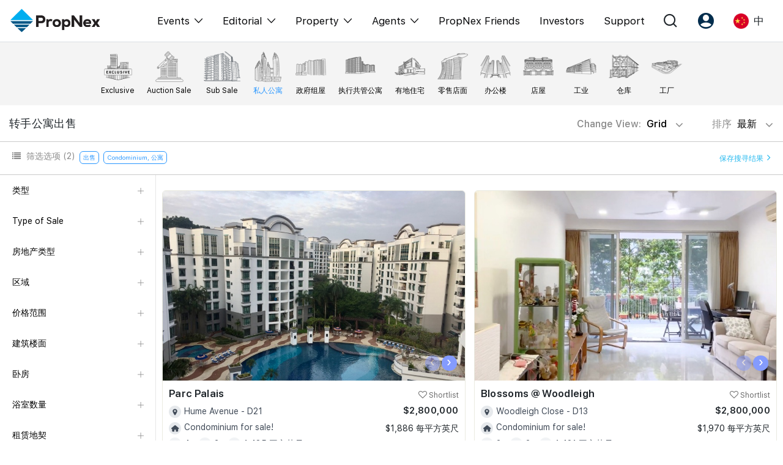

--- FILE ---
content_type: text/html; charset=UTF-8
request_url: https://propnex.com/chinese/buy
body_size: 34115
content:
<!DOCTYPE html>
 <html lang="en">

 <head>

   <!-- Required meta tags -->
  <meta charset="utf-8">
    <meta name="viewport" content="width=device-width, initial-scale=1, shrink-to-fit=no, user-scalable=no">
    <meta name="robots" content="follow, index"/>    <meta name="facebook-domain-verification" content="58rqb6typcslf3t75lwf4atovm3blg" />

      
      <script type="text/javascript" src="/assets/9777eb81/JsTrans.min.js" defer="defer"></script>
<script type="text/javascript" src="/assets/9777eb81/dictionary-47d38298f8.js" defer="defer"></script>
<title>Properties For Sale. View Best Priced Property Listings</title>
    <meta name="description" content="Search from latest properties for sale in Singapore. Condo, HDB, EC, Landed, Retail, Office, Shophouse, Warehouse, Factory, Land & more."/>
    <meta name="keywords" content="">
    <link rel="canonical" href="https://propnex.com/chinese/buy" />
    <meta property="og:locale" content="en_US">
    <meta property="og:type" content="website">
    <meta property="og:title" content="Properties For Sale. View Best Priced Property Listings">
    <meta property="og:description" content="Search from latest properties for sale in Singapore. Condo, HDB, EC, Landed, Retail, Office, Shophouse, Warehouse, Factory, Land & more.">
    <meta property="og:url" content="https://propnex.com/chinese/buy">
    <meta property="og:site_name" content="Properties For Sale. View Best Priced Property Listings">
    <meta property="og:image" content="/img/sell-confident.jpg">
    <meta property="og:image:secure_url" content="/img/sell-confident.jpg">
    <meta property="og:image:width" content="800">
    <meta property="og:image:height" content="600">
    <meta property="og:image:alt" content="Properties For Sale. View Best Priced Property Listings">
    <meta property="og:image:type" content="image/jpeg">
    <meta name="twitter:card" content="summary_large_image">
    <meta name="twitter:title" content="Properties For Sale. View Best Priced Property Listings">
    <meta name="twitter:description" content="Search from latest properties for sale in Singapore. Condo, HDB, EC, Landed, Retail, Office, Shophouse, Warehouse, Factory, Land & more.">
    <meta name="twitter:image" content="/img/sell-confident.jpg">
    <meta property="fb:app_id" content="1167599227789073" />

  
      <!-- Tiktok Pixel Code -->
    <!-- <script>
      !function (w, d, t) {
        w.TiktokAnalyticsObject=t;var ttq=w[t]=w[t]||[];ttq.methods=["page","track","identify","instances","debug","on","off","once","ready","alias","group","enableCookie","disableCookie"],ttq.setAndDefer=function(t,e){t[e]=function(){t.push([e].concat(Array.prototype.slice.call(arguments,0)))}};for(var i=0;i<ttq.methods.length;i++)ttq.setAndDefer(ttq,ttq.methods[i]);ttq.instance=function(t){for(var e=ttq._i[t]||[],n=0;n<ttq.methods.length;n++)ttq.setAndDefer(e,ttq.methods[n]);return e},ttq.load=function(e,n){var i="https://analytics.tiktok.com/i18n/pixel/events.js";ttq._i=ttq._i||{},ttq._i[e]=[],ttq._i[e]._u=i,ttq._t=ttq._t||{},ttq._t[e]=+new Date,ttq._o=ttq._o||{},ttq._o[e]=n||{};var o=document.createElement("script");o.type="text/javascript",o.async=!0,o.src=i+"?sdkid="+e+"&lib="+t;var a=document.getElementsByTagName("script")[0];a.parentNode.insertBefore(o,a)};
        ttq.load('CFCCDPJC77UEUGLDS2J0');
        ttq.page();
      }(window, document, 'ttq');
    </script> -->


    <!-- <script>
    !function (w, d, t) {
      w.TiktokAnalyticsObject=t;var ttq=w[t]=w[t]||[];ttq.methods=["page","track","identify","instances","debug","on","off","once","ready","alias","group","enableCookie","disableCookie"],ttq.setAndDefer=function(t,e){t[e]=function(){t.push([e].concat(Array.prototype.slice.call(arguments,0)))}};for(var i=0;i<ttq.methods.length;i++)ttq.setAndDefer(ttq,ttq.methods[i]);ttq.instance=function(t){for(var e=ttq._i[t]||[],n=0;n<ttq.methods.length;n++)ttq.setAndDefer(e,ttq.methods[n]);return e},ttq.load=function(e,n){var i="https://analytics.tiktok.com/i18n/pixel/events.js";ttq._i=ttq._i||{},ttq._i[e]=[],ttq._i[e]._u=i,ttq._t=ttq._t||{},ttq._t[e]=+new Date,ttq._o=ttq._o||{},ttq._o[e]=n||{};var o=document.createElement("script");o.type="text/javascript",o.async=!0,o.src=i+"?sdkid="+e+"&lib="+t;var a=document.getElementsByTagName("script")[0];a.parentNode.insertBefore(o,a)};
      ttq.load('CG43UQBC77UDBVQ975QG');
      ttq.page();
    }(window, document, 'ttq');
    </script> -->
    <!-- End Tiktok Pixel Code -->

    <!-- Facebook Pixel Code -->
    <!-- <script>
      !function(f,b,e,v,n,t,s)
      {if(f.fbq)return;n=f.fbq=function(){n.callMethod?
      n.callMethod.apply(n,arguments):n.queue.push(arguments)};
      if(!f._fbq)f._fbq=n;n.push=n;n.loaded=!0;n.version='2.0';
      n.queue=[];t=b.createElement(e);t.async=!0;
      t.src=v;s=b.getElementsByTagName(e)[0];
      s.parentNode.insertBefore(t,s)}(window, document,'script',
      'https://connect.facebook.net/en_US/fbevents.js');
      fbq('init', '413684073403846');
      fbq('track', 'PageView');
    </script>
    <noscript><img height="1" width="1" style="display:none"
      src="https://www.facebook.com/tr?id=413684073403846&ev=PageView&noscript=1"
    /></noscript> -->
    <!-- End Facebook Pixel Code -->

    <!-- Google tag (gtag.js) //PropNex Corpcom Ad Account --> 
    <script async src="https://www.googletagmanager.com/gtag/js?id=AW-10861758299"></script>
    <script>
      window.dataLayer = window.dataLayer || [];
      function gtag(){dataLayer.push(arguments);}
      gtag('js', new Date());
      gtag('config', 'AW-10861758299');
    </script>

    <!-- Google Tag Manager //added 2024-05-03-->
    <script>(function(w,d,s,l,i){w[l]=w[l]||[];w[l].push({'gtm.start':
    new Date().getTime(),event:'gtm.js'});var f=d.getElementsByTagName(s)[0],
    j=d.createElement(s),dl=l!='dataLayer'?'&l='+l:'';j.async=true;j.src=
    'https://www.googletagmanager.com/gtm.js?id='+i+dl;f.parentNode.insertBefore(j,f);
    })(window,document,'script','dataLayer','GTM-WH8SSF5S');</script>
    <!-- End Google Tag Manager -->
    
    
      
  <!-- Bootstrap CSS -->
  <link rel="stylesheet" href="/css/bootstrap.min.css">
  <!-- <link rel="stylesheet" href="https://stackpath.bootstrapcdn.com/font-awesome/4.7.0/css/font-awesome.min.css"> -->
  <link rel="stylesheet" href="/css/font-awesome-4.7.0/css/font-awesome.min.css" media="print" onload="this.media='all'">

  
    <link href="/css/owl.carousel.min.css" rel="stylesheet">
  <link href="/css/owl.theme.default.min.css" rel="stylesheet">
  <!-- <link rel="stylesheet" href="https://owlcarousel2.github.io/OwlCarousel2/assets/owlcarousel/assets/owl.carousel.min.css"> -->
  <!-- <link rel="stylesheet" href="https://owlcarousel2.github.io/OwlCarousel2/assets/owlcarousel/assets/owl.theme.default.min.css"> -->
    
      <link rel="stylesheet" type="text/css" href="/css/pagination.css" media="print" onload="this.media='all'">
      <link rel="stylesheet" href="/css/bootstrap-datepicker3.min.css" media="print" onload="this.media='all'">
      <link href="/css/jquery.timepicker.css" rel="stylesheet" media="print" onload="this.media='all'">
                  
      <link href="/css/style.css?v=1767769481" rel="stylesheet">
    <link href="/css/responsive.css?v=1768467618" rel="stylesheet">
  <link href="/css/custom-responsive.css?v=1761273608" rel="stylesheet">
  <link href="/css/fonts.css?v=1759713721" rel="stylesheet">
  <link href="/css/style2.css?v=1768467618" rel="stylesheet">
  <link href="/css/iconmoon.css?v=1741588168" rel="stylesheet">

                                
    
  
                      <link rel="icon" href="/img/favicon.png" type="image/x-icon" />

 </head>

<body>
    <!-- Google Tag Manager (noscript) -->
  <noscript><iframe src="https://www.googletagmanager.com/ns.html?id=GTM-P3XZ4FF"
  height="0" width="0" style="display:none;visibility:hidden"></iframe></noscript>
  <!-- End Google Tag Manager (noscript) -->

  
 
<header class="header" id="header24">

  
  <nav class="mega-nav container">
    <div class="navbar-inner">
      <a href="/chinese/" class="brand"><img width="150" src="/img/propnex_logo_new.png" class=""></a>
    </div>
    <div class="navbar-block" id="menu">
      <ul class="menu">
        <!-- <li class="menu-item dropmenu">
          <span class="dropdown-toggle menu-link">
           Events          </span>
          <div class="dropdown-content">
            <span class="icon-angle-left closeMenu d-none"></span>
            <div class="dropdown-column container">
              <div class="dropdown-group dropdown-lg">
                <div class="dropdown-title d-none d-lg-block">
                  <span class="text-blk60">Events</span>
                </div>
                <ul class="dropdown-items">
                  <li><a href="/chinese/workshops" class="dropdown-link font-lg">Explore All Events</a></li>
                  <li><a href="/chinese/pws" class="dropdown-link font-lg">Property Wealth System (PWS)</a></li>
                  <li><a href="/chinese/xpo" class="dropdown-link font-lg">Property XPO</a></li>
                  <li><a href="/chinese/pws-advocates" class="dropdown-link font-lg">PWS Advocates</a></li>
                  <li><a href="/chinese/workshops" class="dropdown-link font-lg">Workshops</a></li>
                </ul>
              </div>
              <div class="dropdown-group">
                <div class="dropdown-title d-none d-lg-block">
                  <span class="text-blk60">More from PWS & EPO</span>
                </div>
                <ul class="dropdown-items">
                  <li><a href="#" class="dropdown-link">Reviews</a></li>
                  <li><a href="/chinese/xpo" class="dropdown-link">XPO Playbacks</a></li>
                  <li><a href="#" class="dropdown-link">Rent/Leasing</a></li>
                </ul>
              </div>
              <div class="dropdown-group">
                <div class="dropdown-title d-none d-lg-block">
                  <span class="text-blk60">More from Events</span>
                </div>
                <ul class="dropdown-items">
                  <li><a href="#" class="dropdown-link">Event Support</a></li>
                  <li><a href="#" class="dropdown-link">Courses Certificates</a></li>
                  <li><a href="#" class="dropdown-link">FAQs</a></li>
                </ul>
              </div>
            </div>
          </div>
        </li> -->
        <li class="menu-item dropmenu">
          <span class="dropdown-toggle menu-link">
            <!-- /workshops -->
            <a href="javascript:;">Events</a>
            <span class="icon-angle-down ml-2 fs-14"></span>
          </span>
          <div class="dropdown-content">
            <span class="icon-angle-left closeMenu d-none"></span>
            <div class="dropdown-column container">
              <div class="dropdown-group dropdown-lg">
                <div class="dropdown-title d-none">
                  <span class="text-blk60">Events</span>
                </div>
                <ul class="dropdown-items">
                  <li><a href="/chinese/singapore-property-expo-show" class="dropdown-link font-lg">XPO</a></li>
                  <li><a href="/chinese/international-property-expo-show" class="dropdown-link font-lg">International XPO</a></li>
                  <li><a href="/chinese/property-wealth-system" class="dropdown-link font-lg">PWS Masterclass</a></li>
                  <li><a href="/chinese/workshops" class="dropdown-link font-lg">Workshop</a></li>
                </ul>
              </div>
            </div>
          </div>
        </li>
        <li class="menu-item dropmenu">
          <span class="dropdown-toggle menu-link">
            <a href="javascript:;">Editorial</a>
            <span class="icon-angle-down ml-2 fs-14"></span>
          </span>
          <div class="dropdown-content">
            <span class="icon-angle-left closeMenu d-none"></span>
            <div class="dropdown-column container">
              <div class="dropdown-group dropdown-lg">
                <div class="dropdown-title d-none">
                  <span class="text-blk60">Editorial</span>
                </div>
                <ul class="dropdown-items">
                  <li><a href="/chinese/editorial" class="dropdown-link font-lg">All Editorial</a></li>
                  <li><a href="/chinese/news" class="dropdown-link font-lg">新闻</a></li>
                  <li><a href="/chinese/picks" class="dropdown-link font-lg">Perspectives</a></li>
                  <li><a href="/chinese/reports" class="dropdown-link font-lg">Reports</a></li>
                </ul>
              </div>
            </div>
          </div>
        </li>
        <li class="menu-item dropmenu">
          <span class="dropdown-toggle menu-link">
            <a href="javascript:;">Property</a>
            <span class="icon-angle-down ml-2 fs-14"></span>
          </span>
          <div class="dropdown-content">
            <span class="icon-angle-left closeMenu d-none"></span>
            <div class="dropdown-column container">
              <div class="dropdown-group dropdown-lg">
                <div class="dropdown-title d-none">
                  <span class="text-blk60">Property</span>
                </div>
                <ul class="dropdown-items">
                  <li><a href="/chinese/buy" class="dropdown-link font-lg">购买</a></li>
                  <li><a href="/chinese/sell" class="dropdown-link font-lg">出售</a></li>
                  <li><a href="/chinese/rent" class="dropdown-link font-lg">出租</a></li>
                  <li><a href="/chinese/new-launch" class="dropdown-link font-lg">新发展项目</a></li>
                  <li><a href="/chinese/overseas" class="dropdown-link font-lg">Overseas</a></li>
                  <li><a href="/chinese/business-space" class="dropdown-link font-lg">Business Space</a></li>
                  <li><a href="/chinese/property-value" class="dropdown-link font-lg">PN-Valuation</a></li>
                </ul>
              </div>
            </div>
          </div>
        </li>
        <li class="menu-item dropmenu">
          <span class="dropdown-toggle menu-link">
            <a href="javascript:;">Agents</a>
            <span class="icon-angle-down ml-2 fs-14"></span>
          </span>
          <div class="dropdown-content">
            <span class="icon-angle-left closeMenu d-none"></span>
            <div class="dropdown-column container">
              <div class="dropdown-group dropdown-lg">
                <div class="dropdown-title d-none">
                  <span class="text-blk60">Events</span>
                </div>
                <ul class="dropdown-items">
                  <li><a href="/chinese/nexlevel-advantage" class="dropdown-link font-lg">NexLevel Advantage</a></li>
                  <li><a href="/chinese/nexlevel-training" class="dropdown-link font-lg">NexLevel Training</a></li>
                  <!-- <li><a href="/chinese/joinus" class="dropdown-link font-lg">RES Career</a></li> -->
                  <li><a href="/chinese/our-training" class="dropdown-link font-lg">Our Training</a></li>
                  <li><a href="/chinese/pws-agent" class="dropdown-link font-lg">PWS Agent</a></li>
                  <li><a href="/chinese/our-leadership" class="dropdown-link font-lg">Our Leadership</a></li>
                  <li><a href="https://join.propnex.com/login" target="_blank" class="dropdown-link font-lg">Join Us</a></li>
                </ul>
              </div>
            </div>
          </div>
        </li>
        
        <li class="menu-item"><a href="/chinese/friends" class="menu-link">PropNex Friends</a></li>
        <li class="menu-item"><a href="/chinese/investors" class="menu-link">Investors</a></li>
        <li class="menu-item"><a href="/chinese/contact-us" class="menu-link">Support</a></li>
      </ul>
    </div>
    <div class="menu-right">
      <div class="menu-item dropmenu">
        <a class="dropdown-toggle menu-link px-2 px-xl-3"><span class="icon icon-search-alt"></span></a>
        <div class="dropdown-content">
          <div class="dropdown-column container">
              <div class="dropdown-group dropdown-lg">
              <div class="dropdown-title search-group-m">
                <span class="icon-search-alt"></span>
                <form method="GET" action="/chinese/search">
                  <input type="search" name="search" class="mega-search form-control" placeholder="Search" autocomplete="off" required>
                </form>
              </div>
                          </div>
          </div>
        </div>
      </div>
      <div class="menu-item dropmenu">
        <a class="dropdown-toggle menu-link px-2 px-xl-3"><span class="icon icon-user-round"></span></a>
        <div class="dropdown-content">
          <div class="dropdown-column container">
              <div class="dropdown-group dropdown-lg">
              <div class="dropdown-title d-none d-lg-block">
                <span class="text-blk60">Account</span>
              </div>
              <ul class="dropdown-items">
                                  <li><a class="dropdown-link font-lg" href="/chinese/signup">注册为 PX Friends</a></li>
                  <li><a class="dropdown-link font-lg" href="/chinese/signin">PX Friends 登录</a></li>
                  <li><a class="dropdown-link font-lg" href="https://agent.propnex.com/" target="_blank">Agent Suite</a></li>
                              </ul>
            </div>
          </div>
        </div>
      </div>
            <div class="menu-item dropmenu">
        <a class="dropdown-toggle menu-link px-2 px-xl-3">
                      <img src="/img/china.png" height="25" width="25"> <span class="ml-2 d-none d-sm-inline-block">中</span>
                  </a>
        <div class="dropdown-content">
          <div class="dropdown-column container">
              <div class="dropdown-group dropdown-lg">
              <div class="dropdown-title d-none d-lg-block">
                 <span class="text-blk60">Language</span>
              </div>
              <ul class="dropdown-items">
                <li><a class="dropdown-link font-lg" href="/buy"><img src="/img/united-kingdom.png" height="25" width="25" class="mr-2"> EN</a></li>
                <li><a class="dropdown-link font-lg" href="javascript:;"><img src="/img/china.png" height="25" width="25" class="mr-2"> 中</a></li>
              </ul>
            </div>
          </div>
        </div>
      </div>
      <div class="burger align-self-center" id="burger">
        <span class="burger-line"></span>
        <span class="burger-line"></span>
        <span class="burger-line"></span>
      </div>
    </div>

  </nav>
</header>

 

<span hidden id="baseUrl">/chinese</span>

<div class="top-banner"></div> <!--  Dont remove, div for get banner -->


 
      <section class="submenu-tabs mt-0">
         <div class="bg-submenu-tabs">
            <div class="container">
                  <ul class="mb-0" >
                        <li>
                          <a href="/chinese/exclusive-listing">
                             <div class="submenu-link">
                                <img src="/img/submenu/top/exclusive-listing.png" alt="">
                                <p>Exclusive</p>
                             </div>
                          </a>
                        </li>
                                           <li>
                          <a href="/chinese/auction">
                             <div class="submenu-link">
                                <img src="/img/submenu/top/auction-sale.png" alt="">
                                <p>Auction Sale</p>
                             </div>
                          </a>
                       </li>
                                                                <li class="filterOpts " data-option="typeOfSale" data-value="Sub Sale" data-value2="top" >
                          <a class="">
                             <div class="submenu-link">
                                <img src="/img/submenu/top/sub_sale_.png" alt="">
                                <p>Sub Sale</p>
                             </div>
                          </a>
                       </li>
                       <li class="filterOpts" data-option="propertyType" data-value="CONDO" data-value2="residential">
                          <a class="active">
                             <div class="submenu-link">
                                <img src="/img/submenu/top/1.png" alt="">
                                <p>私人公寓</p>
                             </div>
                          </a>
                       </li>
                       <li class="filterOpts" data-option="propertyType"  data-value="HDB" data-value2="residential">
                          <a class="">
                             <div class="submenu-link">
                                <img src="/img/submenu/top/4.png" alt="">
                                <p>政府组屋</p>
                             </div>
                          </a>
                       </li>
                      
                       <li class="filterOpts" data-option="propertyType"  data-value="EC" data-value2="residential">
                          <a class="">
                             <div class="submenu-link">
                                <img src="/img/submenu/top/2.png" alt="">
                                <p>执行共管公寓</p>
                             </div>
                          </a>
                       </li>
                       <li class="filterOpts" data-option="propertyType"  data-value="LANDED" data-value2="residential">
                          <a class="">
                             <div class="submenu-link">
                                <img src="/img/submenu/top/8.png" alt="">
                                <p>有地住宅</p>
                             </div>
                          </a>
                       </li>
                     
                                          <li class="filterOpts" data-option="propertyType"  data-value="RETAIL" data-value2="commercial">
                        <a class="">
                           <div class="submenu-link">
                              <img src="/img/submenu/top/11.png" alt="">
                              <p>零售店面</p>
                           </div>
                        </a>
                     </li>
                     <li class="filterOpts" data-option="propertyType"  data-value="OFFICE" data-value2="commercial">
                        <a class="">
                           <div class="submenu-link">
                              <img src="/img/submenu/top/9.png" alt="">
                              <p>办公楼</p>
                           </div>
                        </a>
                     </li>
                     <li class="filterOpts" data-option="propertyType" data-value="SHOP HOUSE" data-value2="commercial">
                        <a class="">
                           <div class="submenu-link">
                              <img src="/img/submenu/top/12.png" alt="">
                              <p>店屋</p>
                           </div>
                        </a>
                     </li>
                     <li class="filterOpts" data-option="propertyType"  data-value="INDUSTRIAL" data-value2="commercial">
                        <a class="">
                           <div class="submenu-link">
                              <img src="/img/submenu/top/5.png" alt="">
                              <p>工业</p>
                           </div>
                        </a>
                     </li>
                      <li class="filterOpts" data-option="propertyType"  data-value="WAREHOUSE" data-value2="commercial">
                        <a class="">
                           <div class="submenu-link">
                              <img src="/img/submenu/top/13.png" alt="">
                              <p>仓库</p>
                           </div>
                        </a>
                      </li>
                      <li class="filterOpts" data-option="propertyType"  data-value="FACTORY" data-value2="commercial"> 
                        <a class="">
                           <div class="submenu-link">
                              <img src="/img/submenu/top/3.png" alt="">
                              <p>工厂</p>
                           </div>
                        </a>
                      </li>
                      <!-- <li class="filterOpts" data-option="propertyType"  data-value="LAND" data-value2="commercial" >
                        <a class="">
                           <div class="submenu-link">
                              <img src="/img/submenu/top/7.png" alt="">
                              <p>土地</p>
                           </div>
                        </a>
                     </li>
                     <li class="filterOpts" data-option="propertyType"  data-value="LANDWITHBLDG" data-value2="commercial">
                        <a class="">
                           <div class="submenu-link">
                              <img src="/img/submenu/top/6.png" alt="">
                              <p>带建筑土地</p>
                           </div>
                        </a>
                      </li> -->
                     

                     
                  </ul>
               </div>
            </div>
         </div>
         <div class="">
            <div>
               <div class="">
                  <div class="container">
                     <div class="row align-items-center py-2">
                        <div class="col-lg-6 col-6">
                          <h1 class="sub-menu-tab-heading mb-0">转手公寓出售</h1>
                        </div>
                        <div class="col-lg-6 col-6"> 
                           <div class="text-right">
                              <div class="btn-group listing-change-view">
                                <button type="button" class="btn sort-btn-tabs dropdown-toggle" data-toggle="dropdown" aria-haspopup="true" aria-expanded="false">
                                  Change View: <span id="listingView">Grid</span> <i class="fa fa-angle-down"></i>
                                </button>
                                <div class="dropdown-menu">
                                  <a class="dropdown-item list-vieww" href="javascript:;">List</a>
                                  <a class="dropdown-item grid-vieww" href="javascript:;">Grid</a>
                                </div>
                              </div>
                              <div class="btn-group">
                                <button type="button" class="btn sort-btn-tabs dropdown-toggle pr-0" data-toggle="dropdown" aria-haspopup="true" aria-expanded="false">
                                排序 <span id="sortBy">
                                  最新                                </span> <i class="fa fa-angle-down"></i>
                                </button>
                                <div class="dropdown-menu">
                                   <a class="dropdown-item filterOpts" data-option="sortBy" data-value="newest" href="#">最新</a>
                                   <a class="dropdown-item filterOpts" data-option="sortBy" data-value="lowest_price" href="#" selected>最低价格</a>
                                   <a class="dropdown-item filterOpts" data-option="sortBy" data-value="highest_price" href="#">最高价格</a>
                                   <a class="dropdown-item filterOpts" data-option="sortBy" data-value="lowest_floorarea" href="#">最小楼面/面积</a>
                                   <a class="dropdown-item filterOpts" data-option="sortBy" data-value="highest_floorarea" href="#">最大楼面/面积</a>
                                </div>
                             </div>
                              
                           </div>
                        </div>
                     </div>
                  </div>
                  <div class="submenu-tabs-filter-box">
                     <div class="container" style=" padding-bottom: 10px;">
                        <div class="row">
                           <div class="col-lg-10 col-6">
                              <div class="d-lg-flex">
                                 <div>
                                    <p class="filter-text-tabs"><i class="fa fa-list" aria-hidden="true"></i> 筛选选项 <span id="filterCount">(2)</span> </p>
                                 </div>
                                 <ul class="filter-badges filterLists">
                                                                        <li class="exFilterlistingType ">
                                        <p class="filter-badge" data-value="For SALE">出售 
                                         
                                        </p>
                                      </li>
                                                                          <li class="exFiltercondoPropertyType ">
                                        <p class="filter-badge" data-value="Condominium, 公寓">Condominium, 公寓 
                                         
                                        </p>
                                      </li>
                                                                     </ul>
                              </div>
                           </div>
                           <div class="col-lg-2 col-6"  id="saveSearchBtnSec" style="padding-top:8px;">
                              <div class="text-right">
                                <a class="save-search-link" data-toggle="modal" data-target="#save-serach-modal" href="javascript:;">保存搜寻结果 <i class="fa fa-angle-right"></i> </a>
                              </div>
                           </div>
                        </div>
                        <div class="row mb-3 filter-mobile-show">
                           <div class="col-12">
                               <ul class="filter-badges d-block">
                                                                      <li class="exFilterlistingType ">
                                        <p class="filter-badge" data-value="For SALE">出售                                         
                                        </p>
                                      </li>
                                                                          <li class="exFiltercondoPropertyType ">
                                        <p class="filter-badge" data-value="Condominium, 公寓">Condominium, 公寓                                                                                  <i class="ml-2 fa fa-times filterRem"></i>
                                         
                                        </p>
                                      </li>
                                                                  </ul>
                           </div>
                        </div>

                     </div>
                  </div>
                  <div class="submenu-tab-content">
                     <div class="container">
                        <div class="w-100 flex-between">

                           <div class="left-side-menu-tabs tabs-overflow-auto listing-page-menu">
                              <div class="nav-side-menu">
                                 <div class="menu-list">
                                    <div class="left-menu-cross-icon">
                                       <img src="/img/cross.png" alt="">
                                    </div>
                                    <form id="filterSideForm">
                                      <input type="hidden" name="propertyType" value="CONDO">
                                      <input type="hidden" name="sortBy" value="newest">
                                      <input type="hidden" name="school" value="">
                                      <input type="hidden" name="mrt" value="">
                                      <input type="hidden" name="lrt" value="">
                                      <input type="hidden" name="isSearch" value="">
                                      <input type="hidden" name="mrtDistance" value="">
                                      <input type="hidden" name="schoolDistance" value="">
                                      <input type="hidden" name="mall" value="">
                                      <input type="hidden" name="mallDistance" value="">
                                      <span hidden id="pageNumber">1</span>
                                      <div>
                                      <ul id="menu-content" class="menu-conten">
                                        <li  data-toggle="collapse" data-target="#Type" class="collapsed">
                                          <a href="#"> 类型 <span class="plus-icon"></span></a>
                                        </li>

                                         <ul class="sub-menu collapse ul-list" id="Type">
                                            <!-- <li class="active filterOpts" data-option="listingType" data-value="SALE"><a href="javascript:;">出售</a></li> -->
                                            <li class="active" ><a href="/chinese/buy">出售</a></li>
                                            <!-- <li class=" filterOpts" data-option="listingType" data-value="RENT"><a href="javascript:;">出租</a></li> -->
                                            <li class=""><a href="/chinese/rent">出租</a></li>
                                            <input type="hidden" name="listingType" value="SALE">
                                         </ul>

                                         <li data-toggle="collapse" data-target="#typeOfSale" class="collapsed" id="typeOfSaleToggle" >
                                            <a href="javascript:;"> Type of Sale <span class="plus-icon"></span></a>
                                         </li>
                                         <ul class="sub-menu collapse ul-list" id="typeOfSale">
                                          <li class=""><a href="/chinese/exclusive-listing">Exclusive Listings</a></li>
                                          <li class=""><a href="/chinese/auction">Auction Listings</a></li>
                                          <li class="active filterOpts" data-option="typeOfSale" data-value="Resale"><a href="javascript:;">Resale</a></li>
                                          <li class=" filterOpts" data-option="typeOfSale" data-value="Sub Sale"><a href="javascript:;">Sub Sale</a></li>
                                          <input type="hidden" name="typeOfSale" value="Resale">
                                         </ul>

                                         <li data-toggle="collapse" data-target="#typeOfRent" class="collapsed" id="typeOfRentToggle" hidden>
                                            <a href="javascript:;"> Type of Rental <span class="plus-icon"></span></a>
                                         </li>
                                         <ul class="sub-menu collapse ul-list" id="typeOfRent">
                                          <li class=""><a href="/chinese/exclusive-listing">Exclusive Listings</a></li>
                                          <li class=" filterOpts" data-option="typeOfRent" data-value="RENT"><a href="javascript:;">Rental</a></li>
                                          <li class=" filterOpts" data-option="typeOfRent" data-value="ROOM"><a href="javascript:;">Room Rental</a></li>
                                          <input type="hidden" name="typeOfRent" value="">
                                         </ul>

                                         <li data-toggle="collapse" data-target="#hdbType" class="collapsed" id="hdbTypeToggle" hidden>
                                            <a href="javascript:;"> 组屋户型 <span class="plus-icon"></span></a>
                                         </li>
                                         <ul class="sub-menu collapse ul-list" id="hdbType">
                                                                                      <li class=" filterOpts" data-option="hdbType" data-value="1R"><a href="javascript:;">1房式/小型组屋</a></li>
                                                                                      <li class=" filterOpts" data-option="hdbType" data-value="2A"><a href="javascript:;">2A</a></li>
                                                                                      <li class=" filterOpts" data-option="hdbType" data-value="2I"><a href="javascript:;">2I (Improved)</a></li>
                                                                                      <li class=" filterOpts" data-option="hdbType" data-value="2S"><a href="javascript:;">2S (Standard)</a></li>
                                                                                      <li class=" filterOpts" data-option="hdbType" data-value="3A"><a href="javascript:;">3A</a></li>
                                                                                      <li class=" filterOpts" data-option="hdbType" data-value="3NG"><a href="javascript:;">3NG (New Generation)</a></li>
                                                                                      <li class=" filterOpts" data-option="hdbType" data-value="3Am"><a href="javascript:;">3A (Modified)</a></li>
                                                                                      <li class=" filterOpts" data-option="hdbType" data-value="3NGm"><a href="javascript:;">3NG (Modified)</a></li>
                                                                                      <li class=" filterOpts" data-option="hdbType" data-value="3I"><a href="javascript:;">3I (Improved)</a></li>
                                                                                      <li class=" filterOpts" data-option="hdbType" data-value="3Im"><a href="javascript:;">3I (Modified)</a></li>
                                                                                      <li class=" filterOpts" data-option="hdbType" data-value="3S"><a href="javascript:;">3S (Simplified)</a></li>
                                                                                      <li class=" filterOpts" data-option="hdbType" data-value="3STD"><a href="javascript:;">3STD (Standard)</a></li>
                                                                                      <li class=" filterOpts" data-option="hdbType" data-value="4A"><a href="javascript:;">4A</a></li>
                                                                                      <li class=" filterOpts" data-option="hdbType" data-value="4NG"><a href="javascript:;">4NG (New Generation)</a></li>
                                                                                      <li class=" filterOpts" data-option="hdbType" data-value="4S"><a href="javascript:;">4S (Simplified)</a></li>
                                                                                      <li class=" filterOpts" data-option="hdbType" data-value="4I"><a href="javascript:;">4I (Improved)</a></li>
                                                                                      <li class=" filterOpts" data-option="hdbType" data-value="4STD"><a href="javascript:;">4STD (Standard)</a></li>
                                                                                      <li class=" filterOpts" data-option="hdbType" data-value="5A"><a href="javascript:;">5A</a></li>
                                                                                      <li class=" filterOpts" data-option="hdbType" data-value="5I"><a href="javascript:;">5I</a></li>
                                                                                      <li class=" filterOpts" data-option="hdbType" data-value="5S"><a href="javascript:;">5S</a></li>
                                                                                      <li class=" filterOpts" data-option="hdbType" data-value="6J"><a href="javascript:;">霸级组屋</a></li>
                                                                                      <li class=" filterOpts" data-option="hdbType" data-value="EA"><a href="javascript:;">EA 公寓式组屋</a></li>
                                                                                      <li class=" filterOpts" data-option="hdbType" data-value="EM"><a href="javascript:;">EM 双层公寓式组屋</a></li>
                                                                                      <li class=" filterOpts" data-option="hdbType" data-value="MG"><a href="javascript:;">MG 多代同堂组屋</a></li>
                                                                                      <li class=" filterOpts" data-option="hdbType" data-value="TE"><a href="javascript:;">排屋</a></li>
                                                                                    <input type="hidden" name="hdbType" value="">
                                         </ul>

                                         <li data-toggle="collapse" data-target="#condoPropertyType" class="collapsed" id="condoPropertyTypeToggle" >
                                            <a href="javascript:;"> 房地产类型 <span class="plus-icon"></span></a>
                                         </li>
                                         <ul class="sub-menu collapse ul-list" id="condoPropertyType">
                                                                                      <li class="active filterOpts" data-option="condoPropertyType" data-value="CONDO"><a href="javascript:;">Condominium</a></li>
                                                                                      <li class="active filterOpts" data-option="condoPropertyType" data-value="APT"><a href="javascript:;">公寓</a></li>
                                                                                      <li class=" filterOpts" data-option="condoPropertyType" data-value="WALK"><a href="javascript:;">无电梯公寓</a></li>
                                                                                      <li class=" filterOpts" data-option="condoPropertyType" data-value="CLUS"><a href="javascript:;">聚落式共管住屋</a></li>
                                                                                    <input type="hidden" name="condoPropertyType" value="CONDO,APT">
                                         </ul>

                                         <li data-toggle="collapse" data-target="#landedPropertyType" class="collapsed" id="landedPropertyTypeToggle" hidden>
                                            <a href="javascript:;"> 房地产类型 <span class="plus-icon"></span></a>
                                         </li>
                                         <ul class="sub-menu collapse ul-list" id="landedPropertyType">
                                                                                      <li class=" filterOpts" data-option="landedPropertyType" data-value="LBUNG"><a href="javascript:;">洋房</a></li>
                                                                                      <li class=" filterOpts" data-option="landedPropertyType" data-value="CON"><a href="javascript:;">受保留房屋</a></li>
                                                                                      <li class=" filterOpts" data-option="landedPropertyType" data-value="CORN"><a href="javascript:;">角头排屋</a></li>
                                                                                      <li class=" filterOpts" data-option="landedPropertyType" data-value="DETAC"><a href="javascript:;">独立式洋房</a></li>
                                                                                      <li class=" filterOpts" data-option="landedPropertyType" data-value="BUNG"><a href="javascript:;">优质洋房</a></li>
                                                                                      <li class=" filterOpts" data-option="landedPropertyType" data-value="SEMI"><a href="javascript:;">半独立式洋房</a></li>
                                                                                      <li class=" filterOpts" data-option="landedPropertyType" data-value="TERRA"><a href="javascript:;">排屋</a></li>
                                                                                      <li class=" filterOpts" data-option="landedPropertyType" data-value="TOWN"><a href="javascript:;">共管排屋</a></li>
                                                                                      <li class=" filterOpts" data-option="landedPropertyType" data-value="LCLUS"><a href="javascript:;">聚落式共管住屋</a></li>
                                                                                    <input type="hidden" name="landedPropertyType" value="">
                                         </ul>

                                         <li data-toggle="collapse" data-target="#District" class="collapsed" id="districtToggle" >
                                            <a href="javascript:;"> 区域 <span class="plus-icon"></span></a>
                                         </li>
                                         <ul class="sub-menu collapse ul-list" id="District">
                                                                                      <li class=" filterOpts" data-option="district" data-value="D01"><a href="javascript:;">D01 – 驳船码头/莱佛士坊/滨海</a></li>
                                                                                      <li class=" filterOpts" data-option="district" data-value="D02"><a href="javascript:;">D02 – 牛车水/丹戎巴葛</a></li>
                                                                                      <li class=" filterOpts" data-option="district" data-value="D03"><a href="javascript:;">D03 – 亚历山大/联邦</a></li>
                                                                                      <li class=" filterOpts" data-option="district" data-value="D04"><a href="javascript:;">D04 – 圣淘沙/港湾</a></li>
                                                                                      <li class=" filterOpts" data-option="district" data-value="D05"><a href="javascript:;">D05 – 波那维斯达/西海岸/金文泰新镇</a></li>
                                                                                      <li class=" filterOpts" data-option="district" data-value="D06"><a href="javascript:;">D06 – 政府大厦/克拉码头</a></li>
                                                                                      <li class=" filterOpts" data-option="district" data-value="D07"><a href="javascript:;">D07 – 美芝路/武吉士/梧槽</a></li>
                                                                                      <li class=" filterOpts" data-option="district" data-value="D08"><a href="javascript:;">D08 – 花拉公园/实龙岗路</a></li>
                                                                                      <li class=" filterOpts" data-option="district" data-value="D09"><a href="javascript:;">D09 – 乌节/里峇峇利</a></li>
                                                                                      <li class=" filterOpts" data-option="district" data-value="D10"><a href="javascript:;">D10 – 东陵/荷兰/武吉知马</a></li>
                                                                                      <li class=" filterOpts" data-option="district" data-value="D11"><a href="javascript:;">D11 – 纽顿/诺维娜</a></li>
                                                                                      <li class=" filterOpts" data-option="district" data-value="D12"><a href="javascript:;">D12 – 马里士他/大巴窑</a></li>
                                                                                      <li class=" filterOpts" data-option="district" data-value="D13"><a href="javascript:;">D13 – 麦波申/波东巴西</a></li>
                                                                                      <li class=" filterOpts" data-option="district" data-value="D14"><a href="javascript:;">D14 – 友诺士 / 芽笼 / 巴耶利峇</a></li>
                                                                                      <li class=" filterOpts" data-option="district" data-value="D15"><a href="javascript:;">D15 – 东海岸/马林百列</a></li>
                                                                                      <li class=" filterOpts" data-option="district" data-value="D16"><a href="javascript:;">D16 – 勿洛/东海岸上段</a></li>
                                                                                      <li class=" filterOpts" data-option="district" data-value="D17"><a href="javascript:;">D17 – 樟宜机场/樟宜村</a></li>
                                                                                      <li class=" filterOpts" data-option="district" data-value="D18"><a href="javascript:;">D18 – 巴西立/淡滨尼</a></li>
                                                                                      <li class=" filterOpts" data-option="district" data-value="D19"><a href="javascript:;">D19 – 后港/榜鹅/盛港</a></li>
                                                                                      <li class=" filterOpts" data-option="district" data-value="D20"><a href="javascript:;">D20 – 宏茂桥/碧山/汤申</a></li>
                                                                                      <li class=" filterOpts" data-option="district" data-value="D21"><a href="javascript:;">D21 – 金文泰公园/武吉知马上段</a></li>
                                                                                      <li class=" filterOpts" data-option="district" data-value="D22"><a href="javascript:;">D22 – 文礼/裕廊/大士</a></li>
                                                                                      <li class=" filterOpts" data-option="district" data-value="D23"><a href="javascript:;">D23 – 牛乳场/武吉班让/蔡厝港</a></li>
                                                                                      <li class=" filterOpts" data-option="district" data-value="D24"><a href="javascript:;">D24 – 林厝港/登加</a></li>
                                                                                      <li class=" filterOpts" data-option="district" data-value="D25"><a href="javascript:;">D25 – 海军部/兀兰</a></li>
                                                                                      <li class=" filterOpts" data-option="district" data-value="D26"><a href="javascript:;">D26 – 万礼/汤申上段</a></li>
                                                                                      <li class=" filterOpts" data-option="district" data-value="D27"><a href="javascript:;">D27 – 三巴旺/义顺</a></li>
                                                                                      <li class=" filterOpts" data-option="district" data-value="D28"><a href="javascript:;">D28 – 实里达/杨厝港</a></li>
                                                                                    <input type="hidden" name="district" value="">
                                         </ul>

                                         <li data-toggle="collapse" data-target="#Estate" class="collapsed" id="estateToggle" hidden>
                                            <a href="javascript:;"> 组屋区 <span class="plus-icon"></span></a>
                                         </li>
                                         <ul class="sub-menu collapse ul-list" id="Estate">
                                                                                      <li class=" filterOpts" data-option="hdbEstate" data-value="1"><a href="javascript:;">宏茂桥</a></li>
                                                                                      <li class=" filterOpts" data-option="hdbEstate" data-value="2"><a href="javascript:;">勿洛</a></li>
                                                                                      <li class=" filterOpts" data-option="hdbEstate" data-value="3"><a href="javascript:;">碧山</a></li>
                                                                                      <li class=" filterOpts" data-option="hdbEstate" data-value="4"><a href="javascript:;">武吉巴督</a></li>
                                                                                      <li class=" filterOpts" data-option="hdbEstate" data-value="5"><a href="javascript:;">红山</a></li>
                                                                                      <li class=" filterOpts" data-option="hdbEstate" data-value="6"><a href="javascript:;">武吉班让</a></li>
                                                                                      <li class=" filterOpts" data-option="hdbEstate" data-value="7"><a href="javascript:;">武吉知马</a></li>
                                                                                      <li class=" filterOpts" data-option="hdbEstate" data-value="8"><a href="javascript:;">中央地区</a></li>
                                                                                      <li class=" filterOpts" data-option="hdbEstate" data-value="9"><a href="javascript:;">蔡厝港</a></li>
                                                                                      <li class=" filterOpts" data-option="hdbEstate" data-value="10"><a href="javascript:;">金文泰</a></li>
                                                                                      <li class=" filterOpts" data-option="hdbEstate" data-value="11"><a href="javascript:;">芽笼</a></li>
                                                                                      <li class=" filterOpts" data-option="hdbEstate" data-value="12"><a href="javascript:;">后港</a></li>
                                                                                      <li class=" filterOpts" data-option="hdbEstate" data-value="13"><a href="javascript:;">裕廊东</a></li>
                                                                                      <li class=" filterOpts" data-option="hdbEstate" data-value="14"><a href="javascript:;">裕廊西</a></li>
                                                                                      <li class=" filterOpts" data-option="hdbEstate" data-value="15"><a href="javascript:;">加冷/黄埔</a></li>
                                                                                      <li class=" filterOpts" data-option="hdbEstate" data-value="16"><a href="javascript:;">林厝港</a></li>
                                                                                      <li class=" filterOpts" data-option="hdbEstate" data-value="17"><a href="javascript:;">马林百列</a></li>
                                                                                      <li class=" filterOpts" data-option="hdbEstate" data-value="18"><a href="javascript:;">巴西立</a></li>
                                                                                      <li class=" filterOpts" data-option="hdbEstate" data-value="19"><a href="javascript:;">榜鹅</a></li>
                                                                                      <li class=" filterOpts" data-option="hdbEstate" data-value="20"><a href="javascript:;">女皇镇</a></li>
                                                                                      <li class=" filterOpts" data-option="hdbEstate" data-value="21"><a href="javascript:;">三巴旺</a></li>
                                                                                      <li class=" filterOpts" data-option="hdbEstate" data-value="22"><a href="javascript:;">盛港</a></li>
                                                                                      <li class=" filterOpts" data-option="hdbEstate" data-value="23"><a href="javascript:;">实龙岗</a></li>
                                                                                      <li class=" filterOpts" data-option="hdbEstate" data-value="24"><a href="javascript:;">淡滨尼</a></li>
                                                                                      <li class=" filterOpts" data-option="hdbEstate" data-value="25"><a href="javascript:;">大巴窑</a></li>
                                                                                      <li class=" filterOpts" data-option="hdbEstate" data-value="26"><a href="javascript:;">兀兰</a></li>
                                                                                      <li class=" filterOpts" data-option="hdbEstate" data-value="27"><a href="javascript:;">义顺</a></li>
                                                                                    <input type="hidden" name="hdbEstate" value="">
                                         </ul>

                                         <li data-toggle="collapse" data-target="#price-range" class="collapsed">
                                            <a href="javascript:;"> 价格范围 <span class="plus-icon"></span></a>
                                         </li>
                                         <ul class="sub-menu collapse horizontal-list-left range-inputs" id="price-range">
                                            <li>
                                               <div class="form-group mb-0">
                                                  <input  id="input-numeral" min="0" class="form-control left-bar-feild priceRange input-numeral" placeholder="最低" inputmode="numeric" value="">
                                               </div>
                                            </li>
                                            <li>
                                               <span>-</span>
                                            </li>
                                            <li>
                                               <div class="form-group mb-0">
                                                  <input  id="input-numeral" min="0" class="form-control left-bar-feild priceRange input-numeral-two" placeholder="最高" inputmode="numeric" value="">
                                               </div>
                                            </li>
                                            <li class="w-100">
                                              <input type="hidden" name="priceRange" value="">
                                              <button type="button" class="btn btn-block filterOpts" data-option="inputOpts" data-option2="priceRange" disabled>完成</button>
                                            </li>
                                         </ul>

                                         <li data-toggle="collapse" data-target="#floor-area" class="collapsed">
                                            <a href="javascript:;"> 建筑楼面<span class="plus-icon"></span></a>
                                         </li>
                                         <ul class="sub-menu collapse horizontal-list-left range-inputs" id="floor-area">
                                            <li>
                                               <div class="form-group mb-0">
                                                  <input type="text" min="0" class="form-control left-bar-feild input-numeral floorArea" placeholder="最低" inputmode="numeric" value="">
                                               </div>
                                            </li>
                                            <li>
                                               <span>-</span>
                                            </li>
                                            <li>
                                               <div class="form-group mb-0">
                                                  <input type="text" min="0" class="form-control left-bar-feild input-numeral floorArea" placeholder="最高" inputmode="numeric" value="">
                                               </div>
                                            </li>
                                            <li class="w-100">
                                              <input type="hidden" name="floorArea" value="">
                                               <button type="button" class="btn btn-block filterOpts" data-option="inputOpts" data-option2="floorArea" disabled>完成</button>
                                            </li>
                                         </ul>

                                         <li data-toggle="collapse" data-target="#Bedroom" class="collapsed">
                                            <a href="javascript:;"> 卧房 <span class="plus-icon"></span></a>
                                         </li>
                                         <ul class="sub-menu collapse ul-list" id="Bedroom">
                                            <li class="filterOpts " data-option="bedroom" data-value="Studio"><a href="javascript:;">小型公寓</a></li>
                                            <li class="filterOpts " data-option="bedroom" data-value="1"><a href="javascript:;">1 卧房</a></li>
                                            <li class="filterOpts " data-option="bedroom" data-value="2"><a href="javascript:;">2 卧房</a></li>
                                            <li class="filterOpts " data-option="bedroom" data-value="3"><a href="javascript:;">3 卧房</a></li>
                                            <li class="filterOpts " data-option="bedroom" data-value="4"><a href="javascript:;">4 卧房</a></li>
                                            <li class="filterOpts " data-option="bedroom" data-value="5"><a href="javascript:;">5+ 卧房</a></li>
                                            <li class="filterOpts active" data-option="bedroom" data-value="Any"><a href="javascript:;">任选</a></li>
                                            <input type="hidden" name="bedroom" value="">
                                         </ul>

                                                                                    <li data-toggle="collapse" data-target="#Bathroom" class="collapsed optResidents">
                                              <a href="javascript:;"> 浴室数量<span class="plus-icon"></span></a>
                                           </li>
                                           <ul class="sub-menu collapse horizontal-list-left range-inputs optResidents" id="Bathroom">
                                              <li>
                                                 <div class="form-group mb-0">
                                                    <input type="text" maxlength="3" class="form-control left-bar-feild input-numeral bathroom" placeholder="最低" inputmode="numeric" value="">
                                                 </div>
                                              </li>
                                              <li>
                                                 <span>-</span>
                                              </li>
                                              <li>
                                                 <div class="form-group mb-0">
                                                    <input type="text" maxlength="4" class="form-control left-bar-feild input-numeral bathroom" placeholder="最高" inputmode="numeric" value="">
                                                 </div>
                                              </li>
                                              <li class="w-100">
                                                <input type="hidden" name="bathroom" value="">
                                                 <button type="button" class="btn btn-block filterOpts" data-option="inputOpts" data-option2="bathroom" disabled>完成</button>
                                              </li>
                                           </ul>

                                           <li data-toggle="collapse" data-target="#Tenure" class="collapsed optResidents">
                                              <a href="javascript:;"> 租赁地契 <span class="plus-icon"></span></a>
                                           </li>
                                           <ul class="sub-menu collapse ul-list optResidents" id="Tenure">
                                                                                          <li class="filterOpts " data-option="tenure" data-value="L99,L103"><a href="javascript:;">99-103年</a></li>
                                              <li class="filterOpts " data-option="tenure" data-value="L999"><a href="javascript:;">999年</a></li>
                                              <li class="filterOpts " data-option="tenure" data-value="F"><a href="javascript:;">Freehold</a></li>
                                              <input type="hidden" name="tenure" value="">
                                           </ul>

                                            <li data-toggle="collapse" data-target="#year-completed" class="collapsed optResidents">
                                              <a href="javascript:;"> 完工年份<span class="plus-icon"></span></a>
                                           </li>
                                           <ul class="sub-menu collapse horizontal-list-left range-inputs optResidents" id="year-completed">
                                              <li>
                                                 <div class="form-group mb-0">
                                                    <input type="text" class="form-control left-bar-feild input-year yearCompleted" placeholder="如 2010" inputmode="numeric" value="">
                                                 </div>
                                              </li>
                                              <li>
                                                 <span>-</span>
                                              </li>
                                              <li>
                                                 <div class="form-group mb-0">
                                                    <input type="text" class="form-control left-bar-feild input-year yearCompleted" placeholder="如 2020" inputmode="numeric" value="">
                                                 </div>
                                              </li>
                                              <li class="w-100">
                                                <input type="hidden" name="yearCompleted" value="">
                                                 <button type="button" class="btn btn-block filterOpts" data-option="inputOpts" data-option2="yearCompleted" disabled>完成</button>
                                              </li>
                                           </ul>
                                         
                                         <li data-toggle="collapse" data-target="#open-house" class="collapsed">
                                            <a href="javascript:;"> 开放参观 <span class="plus-icon"></span></a>
                                         </li>
                                         <ul class="sub-menu collapse horizontal-list-left" id="open-house">
                                            <li class="left-switch-btn">
                                              <label class="switch">
                                                <input type="checkbox" class="filterOpts" data-option="inputOpts" data-option2="openHouse" name="openHouse" >
                                                <span class="slider round"></span>
                                              </label>
                                            </li>
                                            <li>
                                               <span class="show-on-text">显示</span>
                                            </li>
                                            <div class="open-datetime" hidden>
                                              <input type="text" name="ohDates" class="form-control" value="" autocomplete="off" hidden>
                                              <span id="ohDates" style="width: 100%">点击此处选择日期 ></span><br>
                                              <div style="color:grey">时间</div>
                                              <div class="time-fil">
                                                <input type="text" name="ohTimeFrom" placeholder="HH:MM" value="" class="form-control ohTimePicker">
                                                <span>-</span>
                                                <input type="text" name="ohTimeTo" placeholder="HH:MM" value="" class="form-control ohTimePicker">
                                              </div>
                                            </div>
                                         </ul>
                                         <li data-toggle="collapse" data-target="#Keyword" class="collapsed">
                                            <a href="javascript:;"> 关键词 <span class="plus-icon"></span></a>
                                         </li>
                                         <ul class="sub-menu collapse horizontal-list-left" id="Keyword">
                                            <li class="w-100">
                                               <div class="form-group mb-0">
                                                  <textarea class="form-control" placeholder="如房地产1、房地产2、房地产3" name="keyword" id="" rows="3"></textarea>
                                               </div>
                                            </li>
                                            <li class="w-100 top-15">
                                               <button type="button" class="btn btn-block filterOpts" data-option="inputOpts" data-option2="keyword">完成</button>
                                            </li>
                                         </ul>
                                         <li data-toggle="modal" data-target="#near-mrts" class="collapsed" id="btnMrt">
                                            <a href="javascript:;"> 靠近地铁站 <span class="plus-icon"></span></a>
                                         </li>
                                         <li data-toggle="modal" data-target="#near-schools" class="collapsed" id="btnSchool">
                                            <a href="javascript:;"> 靠近学校 <span class="plus-icon"></span></a>
                                         </li>
                                         <li data-toggle="modal" data-target="#near-shopping-mall" class="collapsed" id="btnMall">
                                            <a href="javascript:;"> 靠近购物中心 <span class="plus-icon"></span></a>
                                         </li>
                                      </ul>
                                    </div>
                                    </form>
                                    <div>
                                       <button class="btn btn-left-menu-close"> 完成</button>
                                    </div>
                                 </div>
                              </div>
                           </div>
                           <span id="hidListingTotal" value="3683"></span>
                           <div class="sub-menu-tabs-right-side">
                              <div class="">
                                <div class="new-listing-updates ">
                                 <div class="row content-listing">
                                                                        <div class="col-lg-6 col-sm-6">
                                         <div class="listing-box updated">
                                                                                          <div class="owl-carousel owl-theme house-banner listing-images">
                                                <div class="item">
                                                    <div>
                                                      <a href="/chinese/listing-details/770863/parc-palais"><img class="lazyload" src="/img/loading.png" data-src="https://s3.ap-southeast-1.amazonaws.com/propnex-xserver-img/pnimgs/listing/630/2510/770863/1759808958image781501758.107065.jpg" style="cursor: pointer; "></a>
                                                    </div>
                                                  </div><div class="item">
                                                    <div>
                                                      <a href="/chinese/listing-details/770863/parc-palais"><img class="owl-lazy" data-src="https://s3.ap-southeast-1.amazonaws.com/propnex-xserver-img/pnimgs/listing/630/2510/770863/1759808958image781501758.534689.jpg" style="cursor: pointer"></a>
                                                    </div>
                                                  </div><div class="item">
                                                    <div>
                                                      <a href="/chinese/listing-details/770863/parc-palais"><img class="owl-lazy" data-src="https://s3.ap-southeast-1.amazonaws.com/propnex-xserver-img/pnimgs/listing/630/2510/770863/1759808959image781501758.960807.jpg" style="cursor: pointer"></a>
                                                    </div>
                                                  </div><div class="item">
                                                    <div>
                                                      <a href="/chinese/listing-details/770863/parc-palais"><img class="owl-lazy" data-src="https://s3.ap-southeast-1.amazonaws.com/propnex-xserver-img/pnimgs/listing/630/2510/770863/1759808959image781501759.1484.jpg" style="cursor: pointer"></a>
                                                    </div>
                                                  </div><div class="item">
                                                    <div>
                                                      <a href="/chinese/listing-details/770863/parc-palais"><img class="owl-lazy" data-src="https://s3.ap-southeast-1.amazonaws.com/propnex-xserver-img/pnimgs/listing/630/2510/770863/1759808959image781501759.523069.jpg" style="cursor: pointer"></a>
                                                    </div>
                                                  </div><div class="item">
                                                    <div>
                                                      <a href="/chinese/listing-details/770863/parc-palais"><img class="owl-lazy" data-src="https://s3.ap-southeast-1.amazonaws.com/propnex-xserver-img/pnimgs/listing/630/2510/770863/1759808959image781501759.717238.jpg" style="cursor: pointer"></a>
                                                    </div>
                                                  </div><div class="item">
                                                    <div>
                                                      <a href="/chinese/listing-details/770863/parc-palais"><img class="owl-lazy" data-src="https://s3.ap-southeast-1.amazonaws.com/propnex-xserver-img/pnimgs/listing/630/2510/770863/1759899736image781592536.356007.jpg" style="cursor: pointer"></a>
                                                    </div>
                                                  </div><div class="item">
                                                    <div>
                                                      <a href="/chinese/listing-details/770863/parc-palais"><img class="owl-lazy" data-src="https://s3.ap-southeast-1.amazonaws.com/propnex-xserver-img/pnimgs/listing/630/2510/770863/1759899736image781592536.551429.jpg" style="cursor: pointer"></a>
                                                    </div>
                                                  </div><div class="item">
                                                    <div>
                                                      <a href="/chinese/listing-details/770863/parc-palais"><img class="owl-lazy" data-src="https://s3.ap-southeast-1.amazonaws.com/propnex-xserver-img/pnimgs/listing/630/2510/770863/1759899736image781592536.73093.jpg" style="cursor: pointer"></a>
                                                    </div>
                                                  </div><div class="item">
                                                    <div>
                                                      <a href="/chinese/listing-details/770863/parc-palais"><img class="owl-lazy" data-src="https://s3.ap-southeast-1.amazonaws.com/propnex-xserver-img/pnimgs/listing/630/2509/770863/1759043239image780736038.973507.jpg" style="cursor: pointer"></a>
                                                    </div>
                                                  </div><div class="item">
                                                    <div>
                                                      <a href="/chinese/listing-details/770863/parc-palais"><img class="owl-lazy" data-src="https://s3.ap-southeast-1.amazonaws.com/propnex-xserver-img/pnimgs/listing/630/2509/770863/1759043239image780736039.191554.jpg" style="cursor: pointer"></a>
                                                    </div>
                                                  </div>                                              </div>
                                                                                         <div class="label-badge">
                                               <ul>
                                                                                               </ul>
                                            </div>
                                            <div class="listing-box-bottom">
                                              <div class="lbb-1">
                                                <a href="/chinese/listing-details/770863/parc-palais"><h3 data-toggle="tooltip" title="Parc Palais">Parc Palais</h3></a>
                                                <span class="like-listing-dt listingFav favorite-btn" data-value="770863"> <i class="fa fa-heart-o"></i> Shortlist </span>
                                              </div>
                                              <div class="lbb-flex">
                                                <a href="/chinese/listing-details/770863/parc-palais" class="lbb-2">
                                                  <div class="lbb-21">
                                                    <ul>
                                                      <li><img src="/img/listing/ic_location.png" class="img img-fluid">Hume Avenue - D21 
                                                      </li>
                                                      <li><img src="/img/listing/ic_type.png" class="img img-fluid">Condominium for sale!</li>
                                                                                                              <li>
                                                          <img src="/img/listing/ic_beds.png" class="img img-fluid">
                                                          4                                                        </li>
                                                                                                              
                                                        <li>
                                                          <img src="/img/listing/ic_baths.png" class="img img-fluid">
                                                          3                                                        </li>
                                                                                                            <li>
                                                        <img src="/img/listing/ic_sqft.png" class="img img-fluid"> 
                                                        1,485 平方英尺                                                      </li>
                                                    </ul>
                                                  </div>
                                                  <div class="lbb-22">
                                                    <h4>$2,800,000</h4>
                                                    <p>
                                                    $1,886 每平方英尺                                                    </p>
                                                  </div>
                                                </a>

                                                <div class="bottom-agentt">
                                                   <div class="owl-carousel dark-arrows owl-agents-listing">
                                                                                                          <div class="item">
                                                         <div class="ba-left">
                                                                                                                 <img data-src="https://pnphoto.propnex.com/agt/pp/071607905.jpg" class="img img-fluid lazyload">
                                                                                                                 <span><b>Ernest Ng</b>
                                                         #R010158G</span>
                                                         </div>
                                                         <ul>
                                                         <li>
                                                           <a href="tel:+6596345336">
                                                             <img src="/img/listing/call.png" class="img img-fluid">
                                                           </a>
                                                         </li>
                                                         <li>
                                                           <a href="https://api.whatsapp.com/send?phone=6596345336&text=Hi, can I know more about the listed property Parc Palais, 4 bedroom, 1485 sqft at $2,800,000? I found this listing at https://propnex.com/chinese/listing-details/770863/parc-palais. Thank you">
                                                             <img src="/img/listing/whatsapp.png" class="img img-fluid">
                                                           </a>
                                                         </li>
                                                         <li>
                                                           <a href="/chinese/listing-details/770863/parc-palais" class="new-sm-btn d-none d-lg-flex">
                                                             View Detail
                                                           </a>
                                                         </li>
                                                         </ul>
                                                      </div>
                                                                                                         </div>
                                                </div>
                                              </div>

                                            </div>
                                         </div>
                                      </div>
                                                                           <div class="col-lg-6 col-sm-6">
                                         <div class="listing-box updated">
                                                                                          <div class="owl-carousel owl-theme house-banner listing-images">
                                                <div class="item">
                                                    <div>
                                                      <a href="/chinese/listing-details/589561/blossoms-woodleigh"><img class="lazyload" src="/img/loading.png" data-src="https://s3.ap-southeast-1.amazonaws.com/propnex-xserver-img/pnimgs/listing/1995/2411/589561/1732873560image754566360.597324.jpg" style="cursor: pointer; "></a>
                                                    </div>
                                                  </div><div class="item">
                                                    <div>
                                                      <a href="/chinese/listing-details/589561/blossoms-woodleigh"><img class="owl-lazy" data-src="https://s3.ap-southeast-1.amazonaws.com/propnex-xserver-img/pnimgs/listing/1995/2411/589561/1732873560image754566360.771611.jpg" style="cursor: pointer"></a>
                                                    </div>
                                                  </div><div class="item">
                                                    <div>
                                                      <a href="/chinese/listing-details/589561/blossoms-woodleigh"><img class="owl-lazy" data-src="https://s3.ap-southeast-1.amazonaws.com/propnex-xserver-img/pnimgs/listing/1995/2411/589561/1732873561image754566360.945179.jpg" style="cursor: pointer"></a>
                                                    </div>
                                                  </div><div class="item">
                                                    <div>
                                                      <a href="/chinese/listing-details/589561/blossoms-woodleigh"><img class="owl-lazy" data-src="https://s3.ap-southeast-1.amazonaws.com/propnex-xserver-img/pnimgs/listing/1995/2411/589561/1732873561image754566361.110427.jpg" style="cursor: pointer"></a>
                                                    </div>
                                                  </div><div class="item">
                                                    <div>
                                                      <a href="/chinese/listing-details/589561/blossoms-woodleigh"><img class="owl-lazy" data-src="https://s3.ap-southeast-1.amazonaws.com/propnex-xserver-img/pnimgs/listing/1995/2411/589561/1732873561image754566361.265245.jpg" style="cursor: pointer"></a>
                                                    </div>
                                                  </div><div class="item">
                                                    <div>
                                                      <a href="/chinese/listing-details/589561/blossoms-woodleigh"><img class="owl-lazy" data-src="https://s3.ap-southeast-1.amazonaws.com/propnex-xserver-img/pnimgs/listing/1995/2411/589561/1732873561image754566361.424907.jpg" style="cursor: pointer"></a>
                                                    </div>
                                                  </div><div class="item">
                                                    <div>
                                                      <a href="/chinese/listing-details/589561/blossoms-woodleigh"><img class="owl-lazy" data-src="https://s3.ap-southeast-1.amazonaws.com/propnex-xserver-img/pnimgs/listing/1995/2411/589561/1732873561image754566361.597256.jpg" style="cursor: pointer"></a>
                                                    </div>
                                                  </div><div class="item">
                                                    <div>
                                                      <a href="/chinese/listing-details/589561/blossoms-woodleigh"><img class="owl-lazy" data-src="https://s3.ap-southeast-1.amazonaws.com/propnex-xserver-img/pnimgs/listing/1995/2411/589561/1732873561image754566361.76794.jpg" style="cursor: pointer"></a>
                                                    </div>
                                                  </div><div class="item">
                                                    <div>
                                                      <a href="/chinese/listing-details/589561/blossoms-woodleigh"><img class="owl-lazy" data-src="https://s3.ap-southeast-1.amazonaws.com/propnex-xserver-img/pnimgs/listing/1995/2411/589561/1732873562image754566361.920717.jpg" style="cursor: pointer"></a>
                                                    </div>
                                                  </div>                                              </div>
                                                                                         <div class="label-badge">
                                               <ul>
                                                                                               </ul>
                                            </div>
                                            <div class="listing-box-bottom">
                                              <div class="lbb-1">
                                                <a href="/chinese/listing-details/589561/blossoms-woodleigh"><h3 data-toggle="tooltip" title="Blossoms @ Woodleigh">Blossoms @ Woodleigh</h3></a>
                                                <span class="like-listing-dt listingFav favorite-btn" data-value="589561"> <i class="fa fa-heart-o"></i> Shortlist </span>
                                              </div>
                                              <div class="lbb-flex">
                                                <a href="/chinese/listing-details/589561/blossoms-woodleigh" class="lbb-2">
                                                  <div class="lbb-21">
                                                    <ul>
                                                      <li><img src="/img/listing/ic_location.png" class="img img-fluid">Woodleigh Close - D13 
                                                      </li>
                                                      <li><img src="/img/listing/ic_type.png" class="img img-fluid">Condominium for sale!</li>
                                                                                                              <li>
                                                          <img src="/img/listing/ic_beds.png" class="img img-fluid">
                                                          3                                                        </li>
                                                                                                              
                                                        <li>
                                                          <img src="/img/listing/ic_baths.png" class="img img-fluid">
                                                          3                                                        </li>
                                                                                                            <li>
                                                        <img src="/img/listing/ic_sqft.png" class="img img-fluid"> 
                                                        1,421 平方英尺                                                      </li>
                                                    </ul>
                                                  </div>
                                                  <div class="lbb-22">
                                                    <h4>$2,800,000</h4>
                                                    <p>
                                                    $1,970 每平方英尺                                                    </p>
                                                  </div>
                                                </a>

                                                <div class="bottom-agentt">
                                                   <div class="owl-carousel dark-arrows owl-agents-listing">
                                                                                                          <div class="item">
                                                         <div class="ba-left">
                                                                                                                 <img data-src="https://pnphoto.propnex.com/agt/pp/096826449.jpg" class="img img-fluid lazyload">
                                                                                                                 <span><b>Sally Koh</b>
                                                         #R031672I</span>
                                                         </div>
                                                         <ul>
                                                         <li>
                                                           <a href="tel:+6596398882">
                                                             <img src="/img/listing/call.png" class="img img-fluid">
                                                           </a>
                                                         </li>
                                                         <li>
                                                           <a href="https://api.whatsapp.com/send?phone=6596398882&text=Hi, can I know more about the listed property Blossoms @ Woodleigh, 3 bedroom, 1421 sqft at $2,800,000? I found this listing at https://propnex.com/chinese/listing-details/589561/blossoms-woodleigh. Thank you">
                                                             <img src="/img/listing/whatsapp.png" class="img img-fluid">
                                                           </a>
                                                         </li>
                                                         <li>
                                                           <a href="/chinese/listing-details/589561/blossoms-woodleigh" class="new-sm-btn d-none d-lg-flex">
                                                             View Detail
                                                           </a>
                                                         </li>
                                                         </ul>
                                                      </div>
                                                                                                         </div>
                                                </div>
                                              </div>

                                            </div>
                                         </div>
                                      </div>
                                                                           <div class="col-lg-6 col-sm-6">
                                         <div class="listing-box updated">
                                                                                          <div class="owl-carousel owl-theme house-banner listing-images">
                                                <div class="item">
                                                    <div>
                                                      <a href="/chinese/listing-details/623874/leedon-green"><img class="lazyload" src="/img/loading.png" data-src="https://s3.ap-southeast-1.amazonaws.com/propnex-xserver-img/pnimgs/listing/1995/2503/623874/1742877782image764570581.981348.jpg" style="cursor: pointer; "></a>
                                                    </div>
                                                  </div><div class="item">
                                                    <div>
                                                      <a href="/chinese/listing-details/623874/leedon-green"><img class="owl-lazy" data-src="https://s3.ap-southeast-1.amazonaws.com/propnex-xserver-img/pnimgs/listing/1995/2503/623874/1742877782image764570582.415671.jpg" style="cursor: pointer"></a>
                                                    </div>
                                                  </div><div class="item">
                                                    <div>
                                                      <a href="/chinese/listing-details/623874/leedon-green"><img class="owl-lazy" data-src="https://s3.ap-southeast-1.amazonaws.com/propnex-xserver-img/pnimgs/listing/1995/2503/623874/1742877783image764570582.897293.jpg" style="cursor: pointer"></a>
                                                    </div>
                                                  </div><div class="item">
                                                    <div>
                                                      <a href="/chinese/listing-details/623874/leedon-green"><img class="owl-lazy" data-src="https://s3.ap-southeast-1.amazonaws.com/propnex-xserver-img/pnimgs/listing/1995/2503/623874/1742877783image764570583.279996.jpg" style="cursor: pointer"></a>
                                                    </div>
                                                  </div><div class="item">
                                                    <div>
                                                      <a href="/chinese/listing-details/623874/leedon-green"><img class="owl-lazy" data-src="https://s3.ap-southeast-1.amazonaws.com/propnex-xserver-img/pnimgs/listing/1995/2503/623874/1742877784image764570583.741398.jpg" style="cursor: pointer"></a>
                                                    </div>
                                                  </div><div class="item">
                                                    <div>
                                                      <a href="/chinese/listing-details/623874/leedon-green"><img class="owl-lazy" data-src="https://s3.ap-southeast-1.amazonaws.com/propnex-xserver-img/pnimgs/listing/1995/2503/623874/1742877784image764570584.084291.jpg" style="cursor: pointer"></a>
                                                    </div>
                                                  </div><div class="item">
                                                    <div>
                                                      <a href="/chinese/listing-details/623874/leedon-green"><img class="owl-lazy" data-src="https://s3.ap-southeast-1.amazonaws.com/propnex-xserver-img/pnimgs/listing/1995/2503/623874/1742877784image764570584.441352.jpg" style="cursor: pointer"></a>
                                                    </div>
                                                  </div><div class="item">
                                                    <div>
                                                      <a href="/chinese/listing-details/623874/leedon-green"><img class="owl-lazy" data-src="https://s3.ap-southeast-1.amazonaws.com/propnex-xserver-img/pnimgs/listing/1995/2503/623874/1742877785image764570584.873672.jpg" style="cursor: pointer"></a>
                                                    </div>
                                                  </div>                                              </div>
                                                                                         <div class="label-badge">
                                               <ul>
                                                                                               </ul>
                                            </div>
                                            <div class="listing-box-bottom">
                                              <div class="lbb-1">
                                                <a href="/chinese/listing-details/623874/leedon-green"><h3 data-toggle="tooltip" title="Leedon Green">Leedon Green</h3></a>
                                                <span class="like-listing-dt listingFav favorite-btn" data-value="623874"> <i class="fa fa-heart-o"></i> Shortlist </span>
                                              </div>
                                              <div class="lbb-flex">
                                                <a href="/chinese/listing-details/623874/leedon-green" class="lbb-2">
                                                  <div class="lbb-21">
                                                    <ul>
                                                      <li><img src="/img/listing/ic_location.png" class="img img-fluid">Leedon Heights - D10 
                                                      </li>
                                                      <li><img src="/img/listing/ic_type.png" class="img img-fluid">Condominium for sale!</li>
                                                                                                              <li>
                                                          <img src="/img/listing/ic_beds.png" class="img img-fluid">
                                                          1                                                        </li>
                                                                                                              
                                                        <li>
                                                          <img src="/img/listing/ic_baths.png" class="img img-fluid">
                                                          1                                                        </li>
                                                                                                            <li>
                                                        <img src="/img/listing/ic_sqft.png" class="img img-fluid"> 
                                                        581 平方英尺                                                      </li>
                                                    </ul>
                                                  </div>
                                                  <div class="lbb-22">
                                                    <h4>$1,720,000</h4>
                                                    <p>
                                                    $2,960 每平方英尺                                                    </p>
                                                  </div>
                                                </a>

                                                <div class="bottom-agentt">
                                                   <div class="owl-carousel dark-arrows owl-agents-listing">
                                                                                                          <div class="item">
                                                         <div class="ba-left">
                                                                                                                 <img data-src="https://pnphoto.propnex.com/agt/pp/096826449.jpg" class="img img-fluid lazyload">
                                                                                                                 <span><b>Sally Koh</b>
                                                         #R031672I</span>
                                                         </div>
                                                         <ul>
                                                         <li>
                                                           <a href="tel:+6596398882">
                                                             <img src="/img/listing/call.png" class="img img-fluid">
                                                           </a>
                                                         </li>
                                                         <li>
                                                           <a href="https://api.whatsapp.com/send?phone=6596398882&text=Hi, can I know more about the listed property Leedon Green, 1 bedroom, 581 sqft at $1,720,000? I found this listing at https://propnex.com/chinese/listing-details/623874/leedon-green. Thank you">
                                                             <img src="/img/listing/whatsapp.png" class="img img-fluid">
                                                           </a>
                                                         </li>
                                                         <li>
                                                           <a href="/chinese/listing-details/623874/leedon-green" class="new-sm-btn d-none d-lg-flex">
                                                             View Detail
                                                           </a>
                                                         </li>
                                                         </ul>
                                                      </div>
                                                                                                         </div>
                                                </div>
                                              </div>

                                            </div>
                                         </div>
                                      </div>
                                                                           <div class="col-lg-6 col-sm-6">
                                         <div class="listing-box updated">
                                                                                          <div class="owl-carousel owl-theme house-banner listing-images">
                                                <div class="item">
                                                    <div>
                                                      <a href="/chinese/listing-details/587793/j-gateway"><img class="lazyload" src="/img/loading.png" data-src="https://s3.ap-southeast-1.amazonaws.com/propnex-xserver-img/pnimgs/listing/1995/2506/587793/1751185607image772878407.663831.jpg" style="cursor: pointer; "></a>
                                                    </div>
                                                  </div><div class="item">
                                                    <div>
                                                      <a href="/chinese/listing-details/587793/j-gateway"><img class="owl-lazy" data-src="https://s3.ap-southeast-1.amazonaws.com/propnex-xserver-img/pnimgs/listing/1995/2506/587793/1751185608image772878407.945093.jpg" style="cursor: pointer"></a>
                                                    </div>
                                                  </div><div class="item">
                                                    <div>
                                                      <a href="/chinese/listing-details/587793/j-gateway"><img class="owl-lazy" data-src="https://s3.ap-southeast-1.amazonaws.com/propnex-xserver-img/pnimgs/listing/1995/2506/587793/1751185608image772878408.160392.jpg" style="cursor: pointer"></a>
                                                    </div>
                                                  </div><div class="item">
                                                    <div>
                                                      <a href="/chinese/listing-details/587793/j-gateway"><img class="owl-lazy" data-src="https://s3.ap-southeast-1.amazonaws.com/propnex-xserver-img/pnimgs/listing/1995/2506/587793/1751185608image772878408.342809.jpg" style="cursor: pointer"></a>
                                                    </div>
                                                  </div><div class="item">
                                                    <div>
                                                      <a href="/chinese/listing-details/587793/j-gateway"><img class="owl-lazy" data-src="https://s3.ap-southeast-1.amazonaws.com/propnex-xserver-img/pnimgs/listing/1995/2506/587793/1751185608image772878408.501721.jpg" style="cursor: pointer"></a>
                                                    </div>
                                                  </div><div class="item">
                                                    <div>
                                                      <a href="/chinese/listing-details/587793/j-gateway"><img class="owl-lazy" data-src="https://s3.ap-southeast-1.amazonaws.com/propnex-xserver-img/pnimgs/listing/1995/2506/587793/1751185608image772878408.697786.jpg" style="cursor: pointer"></a>
                                                    </div>
                                                  </div><div class="item">
                                                    <div>
                                                      <a href="/chinese/listing-details/587793/j-gateway"><img class="owl-lazy" data-src="https://s3.ap-southeast-1.amazonaws.com/propnex-xserver-img/pnimgs/listing/1995/2506/587793/1751185608image772878408.899874.jpg" style="cursor: pointer"></a>
                                                    </div>
                                                  </div><div class="item">
                                                    <div>
                                                      <a href="/chinese/listing-details/587793/j-gateway"><img class="owl-lazy" data-src="https://s3.ap-southeast-1.amazonaws.com/propnex-xserver-img/pnimgs/listing/1995/2506/587793/1751185609image772878409.08779.jpg" style="cursor: pointer"></a>
                                                    </div>
                                                  </div><div class="item">
                                                    <div>
                                                      <a href="/chinese/listing-details/587793/j-gateway"><img class="owl-lazy" data-src="https://s3.ap-southeast-1.amazonaws.com/propnex-xserver-img/pnimgs/listing/1995/2506/587793/1751185609image772878409.243458.jpg" style="cursor: pointer"></a>
                                                    </div>
                                                  </div><div class="item">
                                                    <div>
                                                      <a href="/chinese/listing-details/587793/j-gateway"><img class="owl-lazy" data-src="https://s3.ap-southeast-1.amazonaws.com/propnex-xserver-img/pnimgs/listing/1995/2506/587793/1751185609image772878409.436664.jpg" style="cursor: pointer"></a>
                                                    </div>
                                                  </div><div class="item">
                                                    <div>
                                                      <a href="/chinese/listing-details/587793/j-gateway"><img class="owl-lazy" data-src="https://s3.ap-southeast-1.amazonaws.com/propnex-xserver-img/pnimgs/listing/1995/2506/587793/1751185609image772878409.613093.jpg" style="cursor: pointer"></a>
                                                    </div>
                                                  </div><div class="item">
                                                    <div>
                                                      <a href="/chinese/listing-details/587793/j-gateway"><img class="owl-lazy" data-src="https://s3.ap-southeast-1.amazonaws.com/propnex-xserver-img/pnimgs/listing/1995/2506/587793/1751186202image772879002.787097.jpg" style="cursor: pointer"></a>
                                                    </div>
                                                  </div><div class="item">
                                                    <div>
                                                      <a href="/chinese/listing-details/587793/j-gateway"><img class="owl-lazy" data-src="https://s3.ap-southeast-1.amazonaws.com/propnex-xserver-img/pnimgs/listing/1995/2506/587793/1751186203image772879003.034255.jpg" style="cursor: pointer"></a>
                                                    </div>
                                                  </div>                                              </div>
                                                                                         <div class="label-badge">
                                               <ul>
                                                                                               </ul>
                                            </div>
                                            <div class="listing-box-bottom">
                                              <div class="lbb-1">
                                                <a href="/chinese/listing-details/587793/j-gateway"><h3 data-toggle="tooltip" title="J Gateway">J Gateway</h3></a>
                                                <span class="like-listing-dt listingFav favorite-btn" data-value="587793"> <i class="fa fa-heart-o"></i> Shortlist </span>
                                              </div>
                                              <div class="lbb-flex">
                                                <a href="/chinese/listing-details/587793/j-gateway" class="lbb-2">
                                                  <div class="lbb-21">
                                                    <ul>
                                                      <li><img src="/img/listing/ic_location.png" class="img img-fluid">Gateway Drive - D22 
                                                      </li>
                                                      <li><img src="/img/listing/ic_type.png" class="img img-fluid">Condominium for sale!</li>
                                                                                                              <li>
                                                          <img src="/img/listing/ic_beds.png" class="img img-fluid">
                                                          3                                                        </li>
                                                                                                              
                                                        <li>
                                                          <img src="/img/listing/ic_baths.png" class="img img-fluid">
                                                          2                                                        </li>
                                                                                                            <li>
                                                        <img src="/img/listing/ic_sqft.png" class="img img-fluid"> 
                                                        1,485 平方英尺                                                      </li>
                                                    </ul>
                                                  </div>
                                                  <div class="lbb-22">
                                                    <h4>$2,588,000</h4>
                                                    <p>
                                                    $1,743 每平方英尺                                                    </p>
                                                  </div>
                                                </a>

                                                <div class="bottom-agentt">
                                                   <div class="owl-carousel dark-arrows owl-agents-listing">
                                                                                                          <div class="item">
                                                         <div class="ba-left">
                                                                                                                 <img data-src="https://pnphoto.propnex.com/agt/pp/096826449.jpg" class="img img-fluid lazyload">
                                                                                                                 <span><b>Sally Koh</b>
                                                         #R031672I</span>
                                                         </div>
                                                         <ul>
                                                         <li>
                                                           <a href="tel:+6596398882">
                                                             <img src="/img/listing/call.png" class="img img-fluid">
                                                           </a>
                                                         </li>
                                                         <li>
                                                           <a href="https://api.whatsapp.com/send?phone=6596398882&text=Hi, can I know more about the listed property J Gateway, 3 bedroom, 1485 sqft at $2,588,000? I found this listing at https://propnex.com/chinese/listing-details/587793/j-gateway. Thank you">
                                                             <img src="/img/listing/whatsapp.png" class="img img-fluid">
                                                           </a>
                                                         </li>
                                                         <li>
                                                           <a href="/chinese/listing-details/587793/j-gateway" class="new-sm-btn d-none d-lg-flex">
                                                             View Detail
                                                           </a>
                                                         </li>
                                                         </ul>
                                                      </div>
                                                                                                         </div>
                                                </div>
                                              </div>

                                            </div>
                                         </div>
                                      </div>
                                                                           <div class="col-lg-6 col-sm-6">
                                         <div class="listing-box updated">
                                                                                          <div class="owl-carousel owl-theme house-banner listing-images">
                                                <div class="item">
                                                    <div>
                                                      <a href="/chinese/listing-details/597969/bayshore-park"><img class="lazyload" src="/img/loading.png" data-src="https://s3.ap-southeast-1.amazonaws.com/propnex-xserver-img/pnimgs/listing/1995/2501/597969/1736782579image758475379.377684.jpg" style="cursor: pointer; "></a>
                                                    </div>
                                                  </div><div class="item">
                                                    <div>
                                                      <a href="/chinese/listing-details/597969/bayshore-park"><img class="owl-lazy" data-src="https://s3.ap-southeast-1.amazonaws.com/propnex-xserver-img/pnimgs/listing/1995/2501/597969/1736782579image758475379.574122.jpg" style="cursor: pointer"></a>
                                                    </div>
                                                  </div><div class="item">
                                                    <div>
                                                      <a href="/chinese/listing-details/597969/bayshore-park"><img class="owl-lazy" data-src="https://s3.ap-southeast-1.amazonaws.com/propnex-xserver-img/pnimgs/listing/1995/2501/597969/1736782579image758475379.739583.jpg" style="cursor: pointer"></a>
                                                    </div>
                                                  </div><div class="item">
                                                    <div>
                                                      <a href="/chinese/listing-details/597969/bayshore-park"><img class="owl-lazy" data-src="https://s3.ap-southeast-1.amazonaws.com/propnex-xserver-img/pnimgs/listing/1995/2501/597969/1736782580image758475379.888763.jpg" style="cursor: pointer"></a>
                                                    </div>
                                                  </div><div class="item">
                                                    <div>
                                                      <a href="/chinese/listing-details/597969/bayshore-park"><img class="owl-lazy" data-src="https://s3.ap-southeast-1.amazonaws.com/propnex-xserver-img/pnimgs/listing/1995/2501/597969/1736782580image758475380.13505.jpg" style="cursor: pointer"></a>
                                                    </div>
                                                  </div><div class="item">
                                                    <div>
                                                      <a href="/chinese/listing-details/597969/bayshore-park"><img class="owl-lazy" data-src="https://s3.ap-southeast-1.amazonaws.com/propnex-xserver-img/pnimgs/listing/1995/2501/597969/1736782580image758475380.362163.jpg" style="cursor: pointer"></a>
                                                    </div>
                                                  </div><div class="item">
                                                    <div>
                                                      <a href="/chinese/listing-details/597969/bayshore-park"><img class="owl-lazy" data-src="https://s3.ap-southeast-1.amazonaws.com/propnex-xserver-img/pnimgs/listing/1995/2501/597969/1736782580image758475380.562928.jpg" style="cursor: pointer"></a>
                                                    </div>
                                                  </div>                                              </div>
                                                                                         <div class="label-badge">
                                               <ul>
                                                                                               </ul>
                                            </div>
                                            <div class="listing-box-bottom">
                                              <div class="lbb-1">
                                                <a href="/chinese/listing-details/597969/bayshore-park"><h3 data-toggle="tooltip" title="Bayshore Park">Bayshore Park</h3></a>
                                                <span class="like-listing-dt listingFav favorite-btn" data-value="597969"> <i class="fa fa-heart-o"></i> Shortlist </span>
                                              </div>
                                              <div class="lbb-flex">
                                                <a href="/chinese/listing-details/597969/bayshore-park" class="lbb-2">
                                                  <div class="lbb-21">
                                                    <ul>
                                                      <li><img src="/img/listing/ic_location.png" class="img img-fluid">Bayshore Road - D16 
                                                      </li>
                                                      <li><img src="/img/listing/ic_type.png" class="img img-fluid">Condominium for sale!</li>
                                                                                                              <li>
                                                          <img src="/img/listing/ic_beds.png" class="img img-fluid">
                                                          3                                                        </li>
                                                                                                              
                                                        <li>
                                                          <img src="/img/listing/ic_baths.png" class="img img-fluid">
                                                          2                                                        </li>
                                                                                                            <li>
                                                        <img src="/img/listing/ic_sqft.png" class="img img-fluid"> 
                                                        1,173 平方英尺                                                      </li>
                                                    </ul>
                                                  </div>
                                                  <div class="lbb-22">
                                                    <h4>$1,750,000</h4>
                                                    <p>
                                                    $1,492 每平方英尺                                                    </p>
                                                  </div>
                                                </a>

                                                <div class="bottom-agentt">
                                                   <div class="owl-carousel dark-arrows owl-agents-listing">
                                                                                                          <div class="item">
                                                         <div class="ba-left">
                                                                                                                 <img data-src="https://pnphoto.propnex.com/agt/pp/096826449.jpg" class="img img-fluid lazyload">
                                                                                                                 <span><b>Sally Koh</b>
                                                         #R031672I</span>
                                                         </div>
                                                         <ul>
                                                         <li>
                                                           <a href="tel:+6596398882">
                                                             <img src="/img/listing/call.png" class="img img-fluid">
                                                           </a>
                                                         </li>
                                                         <li>
                                                           <a href="https://api.whatsapp.com/send?phone=6596398882&text=Hi, can I know more about the listed property Bayshore Park, 3 bedroom, 1173 sqft at $1,750,000? I found this listing at https://propnex.com/chinese/listing-details/597969/bayshore-park. Thank you">
                                                             <img src="/img/listing/whatsapp.png" class="img img-fluid">
                                                           </a>
                                                         </li>
                                                         <li>
                                                           <a href="/chinese/listing-details/597969/bayshore-park" class="new-sm-btn d-none d-lg-flex">
                                                             View Detail
                                                           </a>
                                                         </li>
                                                         </ul>
                                                      </div>
                                                                                                         </div>
                                                </div>
                                              </div>

                                            </div>
                                         </div>
                                      </div>
                                                                           <div class="col-lg-6 col-sm-6">
                                         <div class="listing-box updated">
                                                                                          <div class="owl-carousel owl-theme house-banner listing-images">
                                                <div class="item">
                                                    <div>
                                                      <a href="/chinese/listing-details/531090/rosalia-park"><img class="lazyload" src="/img/loading.png" data-src="https://s3.ap-southeast-1.amazonaws.com/propnex-xserver-img/pnimgs/listing/1985/2405/531090/1715068748image736761548.509829.jpg" style="cursor: pointer; "></a>
                                                    </div>
                                                  </div><div class="item">
                                                    <div>
                                                      <a href="/chinese/listing-details/531090/rosalia-park"><img class="owl-lazy" data-src="https://s3.ap-southeast-1.amazonaws.com/propnex-xserver-img/pnimgs/listing/1985/2405/531090/1715068748image736761548.702002.jpg" style="cursor: pointer"></a>
                                                    </div>
                                                  </div><div class="item">
                                                    <div>
                                                      <a href="/chinese/listing-details/531090/rosalia-park"><img class="owl-lazy" data-src="https://s3.ap-southeast-1.amazonaws.com/propnex-xserver-img/pnimgs/listing/1985/2405/531090/1715068748image736761548.850011.jpg" style="cursor: pointer"></a>
                                                    </div>
                                                  </div><div class="item">
                                                    <div>
                                                      <a href="/chinese/listing-details/531090/rosalia-park"><img class="owl-lazy" data-src="https://s3.ap-southeast-1.amazonaws.com/propnex-xserver-img/pnimgs/listing/1985/2405/531090/1715068749image736761549.040761.jpg" style="cursor: pointer"></a>
                                                    </div>
                                                  </div><div class="item">
                                                    <div>
                                                      <a href="/chinese/listing-details/531090/rosalia-park"><img class="owl-lazy" data-src="https://s3.ap-southeast-1.amazonaws.com/propnex-xserver-img/pnimgs/listing/1985/2405/531090/1715068749image736761549.218992.jpg" style="cursor: pointer"></a>
                                                    </div>
                                                  </div><div class="item">
                                                    <div>
                                                      <a href="/chinese/listing-details/531090/rosalia-park"><img class="owl-lazy" data-src="https://s3.ap-southeast-1.amazonaws.com/propnex-xserver-img/pnimgs/listing/1985/2405/531090/1715068749image736761549.371408.jpg" style="cursor: pointer"></a>
                                                    </div>
                                                  </div><div class="item">
                                                    <div>
                                                      <a href="/chinese/listing-details/531090/rosalia-park"><img class="owl-lazy" data-src="https://s3.ap-southeast-1.amazonaws.com/propnex-xserver-img/pnimgs/listing/1985/2405/531090/1715068749image736761549.54257.jpg" style="cursor: pointer"></a>
                                                    </div>
                                                  </div>                                              </div>
                                                                                         <div class="label-badge">
                                               <ul>
                                                                                               </ul>
                                            </div>
                                            <div class="listing-box-bottom">
                                              <div class="lbb-1">
                                                <a href="/chinese/listing-details/531090/rosalia-park"><h3 data-toggle="tooltip" title="Rosalia Park">Rosalia Park</h3></a>
                                                <span class="like-listing-dt listingFav favorite-btn" data-value="531090"> <i class="fa fa-heart-o"></i> Shortlist </span>
                                              </div>
                                              <div class="lbb-flex">
                                                <a href="/chinese/listing-details/531090/rosalia-park" class="lbb-2">
                                                  <div class="lbb-21">
                                                    <ul>
                                                      <li><img src="/img/listing/ic_location.png" class="img img-fluid">Lorong Ong Lye - D19 
                                                      </li>
                                                      <li><img src="/img/listing/ic_type.png" class="img img-fluid">Condominium for sale!</li>
                                                                                                              <li>
                                                          <img src="/img/listing/ic_beds.png" class="img img-fluid">
                                                          3                                                        </li>
                                                                                                              
                                                        <li>
                                                          <img src="/img/listing/ic_baths.png" class="img img-fluid">
                                                          3                                                        </li>
                                                                                                            <li>
                                                        <img src="/img/listing/ic_sqft.png" class="img img-fluid"> 
                                                        1,475 平方英尺                                                      </li>
                                                    </ul>
                                                  </div>
                                                  <div class="lbb-22">
                                                    <h4>$1,950,000</h4>
                                                    <p>
                                                    $1,322 每平方英尺                                                    </p>
                                                  </div>
                                                </a>

                                                <div class="bottom-agentt">
                                                   <div class="owl-carousel dark-arrows owl-agents-listing">
                                                                                                          <div class="item">
                                                         <div class="ba-left">
                                                                                                                 <img data-src="https://pnphoto.propnex.com/agt/pp/107204298.jpg" class="img img-fluid lazyload">
                                                                                                                 <span><b>Cynthia Chua</b>
                                                         #R011234A</span>
                                                         </div>
                                                         <ul>
                                                         <li>
                                                           <a href="tel:+6596835333">
                                                             <img src="/img/listing/call.png" class="img img-fluid">
                                                           </a>
                                                         </li>
                                                         <li>
                                                           <a href="https://api.whatsapp.com/send?phone=6596835333&text=Hi, can I know more about the listed property Rosalia Park, 3 bedroom, 1475 sqft at $1,950,000? I found this listing at https://propnex.com/chinese/listing-details/531090/rosalia-park. Thank you">
                                                             <img src="/img/listing/whatsapp.png" class="img img-fluid">
                                                           </a>
                                                         </li>
                                                         <li>
                                                           <a href="/chinese/listing-details/531090/rosalia-park" class="new-sm-btn d-none d-lg-flex">
                                                             View Detail
                                                           </a>
                                                         </li>
                                                         </ul>
                                                      </div>
                                                                                                         </div>
                                                </div>
                                              </div>

                                            </div>
                                         </div>
                                      </div>
                                                                           <div class="col-lg-6 col-sm-6">
                                         <div class="listing-box updated">
                                                                                          <div class="owl-carousel owl-theme house-banner listing-images">
                                                <div class="item">
                                                    <div>
                                                      <a href="/chinese/listing-details/524203/120-grange"><img class="lazyload" src="/img/loading.png" data-src="https://s3.ap-southeast-1.amazonaws.com/propnex-xserver-img/pnimgs/listing/4297/2404/524203/1713588785.RP140136410.120-Grange-Tanglin-Holland-Bukit-Timah-Singapore_fixed.jpg" style="cursor: pointer; "></a>
                                                    </div>
                                                  </div><div class="item">
                                                    <div>
                                                      <a href="/chinese/listing-details/524203/120-grange"><img class="owl-lazy" data-src="https://s3.ap-southeast-1.amazonaws.com/propnex-xserver-img/pnimgs/listing/4297/2404/524203/1713588785.RP140136413.120-Grange-Tanglin-Holland-Bukit-Timah-Singapore_fixed.jpg" style="cursor: pointer"></a>
                                                    </div>
                                                  </div><div class="item">
                                                    <div>
                                                      <a href="/chinese/listing-details/524203/120-grange"><img class="owl-lazy" data-src="https://s3.ap-southeast-1.amazonaws.com/propnex-xserver-img/pnimgs/listing/4297/2404/524203/1713588786.RP140136438.120-Grange-Tanglin-Holland-Bukit-Timah-Singapore_fixed.jpg" style="cursor: pointer"></a>
                                                    </div>
                                                  </div><div class="item">
                                                    <div>
                                                      <a href="/chinese/listing-details/524203/120-grange"><img class="owl-lazy" data-src="https://s3.ap-southeast-1.amazonaws.com/propnex-xserver-img/pnimgs/listing/4297/2404/524203/1713588786.RP140136449.120-Grange-Tanglin-Holland-Bukit-Timah-Singapore_fixed.jpg" style="cursor: pointer"></a>
                                                    </div>
                                                  </div><div class="item">
                                                    <div>
                                                      <a href="/chinese/listing-details/524203/120-grange"><img class="owl-lazy" data-src="https://s3.ap-southeast-1.amazonaws.com/propnex-xserver-img/pnimgs/listing/4297/2404/524203/1713588786.RP140136458.120-Grange-Tanglin-Holland-Bukit-Timah-Singapore_fixed.jpg" style="cursor: pointer"></a>
                                                    </div>
                                                  </div><div class="item">
                                                    <div>
                                                      <a href="/chinese/listing-details/524203/120-grange"><img class="owl-lazy" data-src="https://s3.ap-southeast-1.amazonaws.com/propnex-xserver-img/pnimgs/listing/4297/2404/524203/1713588786.RP140136462.120-Grange-Tanglin-Holland-Bukit-Timah-Singapore_fixed.jpg" style="cursor: pointer"></a>
                                                    </div>
                                                  </div><div class="item">
                                                    <div>
                                                      <a href="/chinese/listing-details/524203/120-grange"><img class="owl-lazy" data-src="https://s3.ap-southeast-1.amazonaws.com/propnex-xserver-img/pnimgs/listing/4297/2404/524203/1713588786.RP140136470.120-Grange-Tanglin-Holland-Bukit-Timah-Singapore_fixed.jpg" style="cursor: pointer"></a>
                                                    </div>
                                                  </div><div class="item">
                                                    <div>
                                                      <a href="/chinese/listing-details/524203/120-grange"><img class="owl-lazy" data-src="https://s3.ap-southeast-1.amazonaws.com/propnex-xserver-img/pnimgs/listing/4297/2404/524203/1713588787.RP140136474.120-Grange-Tanglin-Holland-Bukit-Timah-Singapore_fixed.jpg" style="cursor: pointer"></a>
                                                    </div>
                                                  </div><div class="item">
                                                    <div>
                                                      <a href="/chinese/listing-details/524203/120-grange"><img class="owl-lazy" data-src="https://s3.ap-southeast-1.amazonaws.com/propnex-xserver-img/pnimgs/listing/4297/2404/524203/1713588787.RP140136571.120-Grange-Tanglin-Holland-Bukit-Timah-Singapore_fixed.jpg" style="cursor: pointer"></a>
                                                    </div>
                                                  </div><div class="item">
                                                    <div>
                                                      <a href="/chinese/listing-details/524203/120-grange"><img class="owl-lazy" data-src="https://s3.ap-southeast-1.amazonaws.com/propnex-xserver-img/pnimgs/listing/4297/2404/524203/1713588787.RP140136574.120-Grange-Tanglin-Holland-Bukit-Timah-Singapore_fixed.jpg" style="cursor: pointer"></a>
                                                    </div>
                                                  </div><div class="item">
                                                    <div>
                                                      <a href="/chinese/listing-details/524203/120-grange"><img class="owl-lazy" data-src="https://s3.ap-southeast-1.amazonaws.com/propnex-xserver-img/pnimgs/listing/4297/2404/524203/1713588787.RP140136580.120-Grange-Tanglin-Holland-Bukit-Timah-Singapore_fixed.jpg" style="cursor: pointer"></a>
                                                    </div>
                                                  </div><div class="item">
                                                    <div>
                                                      <a href="/chinese/listing-details/524203/120-grange"><img class="owl-lazy" data-src="https://s3.ap-southeast-1.amazonaws.com/propnex-xserver-img/pnimgs/listing/4297/2404/524203/1713588788.RP140136586.120-Grange-Tanglin-Holland-Bukit-Timah-Singapore_fixed.jpg" style="cursor: pointer"></a>
                                                    </div>
                                                  </div>                                              </div>
                                                                                         <div class="label-badge">
                                               <ul>
                                                                                               </ul>
                                            </div>
                                            <div class="listing-box-bottom">
                                              <div class="lbb-1">
                                                <a href="/chinese/listing-details/524203/120-grange"><h3 data-toggle="tooltip" title="120 Grange">120 Grange</h3></a>
                                                <span class="like-listing-dt listingFav favorite-btn" data-value="524203"> <i class="fa fa-heart-o"></i> Shortlist </span>
                                              </div>
                                              <div class="lbb-flex">
                                                <a href="/chinese/listing-details/524203/120-grange" class="lbb-2">
                                                  <div class="lbb-21">
                                                    <ul>
                                                      <li><img src="/img/listing/ic_location.png" class="img img-fluid">Grange Road - D10 
                                                      </li>
                                                      <li><img src="/img/listing/ic_type.png" class="img img-fluid">Condominium for sale!</li>
                                                                                                              <li>
                                                          <img src="/img/listing/ic_beds.png" class="img img-fluid">
                                                          2                                                        </li>
                                                                                                              
                                                        <li>
                                                          <img src="/img/listing/ic_baths.png" class="img img-fluid">
                                                          2                                                        </li>
                                                                                                            <li>
                                                        <img src="/img/listing/ic_sqft.png" class="img img-fluid"> 
                                                        678 平方英尺                                                      </li>
                                                    </ul>
                                                  </div>
                                                  <div class="lbb-22">
                                                    <h4>$2,100,000</h4>
                                                    <p>
                                                    $3,097 每平方英尺                                                    </p>
                                                  </div>
                                                </a>

                                                <div class="bottom-agentt">
                                                   <div class="owl-carousel dark-arrows owl-agents-listing">
                                                                                                          <div class="item">
                                                         <div class="ba-left">
                                                                                                                 <img data-src="https://pnphoto.propnex.com/agt/pp/017677352.jpg" class="img img-fluid lazyload">
                                                                                                                 <span><b>Anthea Yeo</b>
                                                         #R009549H</span>
                                                         </div>
                                                         <ul>
                                                         <li>
                                                           <a href="tel:+6590119657">
                                                             <img src="/img/listing/call.png" class="img img-fluid">
                                                           </a>
                                                         </li>
                                                         <li>
                                                           <a href="https://api.whatsapp.com/send?phone=6590119657&text=Hi, can I know more about the listed property 120 Grange, 2 bedroom, 678 sqft at $2,100,000? I found this listing at https://propnex.com/chinese/listing-details/524203/120-grange. Thank you">
                                                             <img src="/img/listing/whatsapp.png" class="img img-fluid">
                                                           </a>
                                                         </li>
                                                         <li>
                                                           <a href="/chinese/listing-details/524203/120-grange" class="new-sm-btn d-none d-lg-flex">
                                                             View Detail
                                                           </a>
                                                         </li>
                                                         </ul>
                                                      </div>
                                                                                                         </div>
                                                </div>
                                              </div>

                                            </div>
                                         </div>
                                      </div>
                                                                           <div class="col-lg-6 col-sm-6">
                                         <div class="listing-box updated">
                                                                                          <div class="owl-carousel owl-theme house-banner listing-images">
                                                <div class="item">
                                                    <div>
                                                      <a href="/chinese/listing-details/802461/35-gilstead"><img class="lazyload" src="/img/loading.png" data-src="https://s3.ap-southeast-1.amazonaws.com/propnex-xserver-img/pnimgs/listing/8025/2505/637426/WhatsApp_Image_2025-05-01_at_13.23.39_80821e0c.jpg" style="cursor: pointer; "></a>
                                                    </div>
                                                  </div><div class="item">
                                                    <div>
                                                      <a href="/chinese/listing-details/802461/35-gilstead"><img class="owl-lazy" data-src="https://s3.ap-southeast-1.amazonaws.com/propnex-xserver-img/pnimgs/listing/8025/2505/637426/Photo_1-5-25_1_08_32_PM.jpg" style="cursor: pointer"></a>
                                                    </div>
                                                  </div><div class="item">
                                                    <div>
                                                      <a href="/chinese/listing-details/802461/35-gilstead"><img class="owl-lazy" data-src="https://s3.ap-southeast-1.amazonaws.com/propnex-xserver-img/pnimgs/listing/8025/2505/637426/Photo_1-5-25_1_07_35_PM.jpg" style="cursor: pointer"></a>
                                                    </div>
                                                  </div><div class="item">
                                                    <div>
                                                      <a href="/chinese/listing-details/802461/35-gilstead"><img class="owl-lazy" data-src="https://s3.ap-southeast-1.amazonaws.com/propnex-xserver-img/pnimgs/listing/8025/2505/637426/WhatsApp_Image_2025-05-01_at_13.17.04_c08c93f7.jpg" style="cursor: pointer"></a>
                                                    </div>
                                                  </div><div class="item">
                                                    <div>
                                                      <a href="/chinese/listing-details/802461/35-gilstead"><img class="owl-lazy" data-src="https://s3.ap-southeast-1.amazonaws.com/propnex-xserver-img/pnimgs/listing/8025/2505/637426/WhatsApp_Image_2025-05-01_at_13.15.57_368f6e49.jpg" style="cursor: pointer"></a>
                                                    </div>
                                                  </div><div class="item">
                                                    <div>
                                                      <a href="/chinese/listing-details/802461/35-gilstead"><img class="owl-lazy" data-src="https://s3.ap-southeast-1.amazonaws.com/propnex-xserver-img/pnimgs/listing/8025/2505/637426/WhatsApp_Image_2025-05-01_at_13.23.38_1c433892.jpg" style="cursor: pointer"></a>
                                                    </div>
                                                  </div><div class="item">
                                                    <div>
                                                      <a href="/chinese/listing-details/802461/35-gilstead"><img class="owl-lazy" data-src="https://s3.ap-southeast-1.amazonaws.com/propnex-xserver-img/pnimgs/listing/8025/2505/637426/WhatsApp_Image_2025-05-01_at_13.23.38_812961c7.jpg" style="cursor: pointer"></a>
                                                    </div>
                                                  </div><div class="item">
                                                    <div>
                                                      <a href="/chinese/listing-details/802461/35-gilstead"><img class="owl-lazy" data-src="https://s3.ap-southeast-1.amazonaws.com/propnex-xserver-img/pnimgs/listing/8025/2601/800634/Photo_3-1-26_12_47_32_PM.jpg" style="cursor: pointer"></a>
                                                    </div>
                                                  </div>                                              </div>
                                                                                         <div class="label-badge">
                                               <ul>
                                                                                               </ul>
                                            </div>
                                            <div class="listing-box-bottom">
                                              <div class="lbb-1">
                                                <a href="/chinese/listing-details/802461/35-gilstead"><h3 data-toggle="tooltip" title="35 Gilstead">35 Gilstead</h3></a>
                                                <span class="like-listing-dt listingFav favorite-btn" data-value="802461"> <i class="fa fa-heart-o"></i> Shortlist </span>
                                              </div>
                                              <div class="lbb-flex">
                                                <a href="/chinese/listing-details/802461/35-gilstead" class="lbb-2">
                                                  <div class="lbb-21">
                                                    <ul>
                                                      <li><img src="/img/listing/ic_location.png" class="img img-fluid">Gilstead Road - D11 
                                                      </li>
                                                      <li><img src="/img/listing/ic_type.png" class="img img-fluid">Apartment for sale!</li>
                                                                                                              <li>
                                                          <img src="/img/listing/ic_beds.png" class="img img-fluid">
                                                          2                                                        </li>
                                                                                                              
                                                        <li>
                                                          <img src="/img/listing/ic_baths.png" class="img img-fluid">
                                                          2                                                        </li>
                                                                                                            <li>
                                                        <img src="/img/listing/ic_sqft.png" class="img img-fluid"> 
                                                        678 平方英尺                                                      </li>
                                                    </ul>
                                                  </div>
                                                  <div class="lbb-22">
                                                    <h4>$1,888,000</h4>
                                                    <p>
                                                    $2,785 每平方英尺                                                    </p>
                                                  </div>
                                                </a>

                                                <div class="bottom-agentt">
                                                   <div class="owl-carousel dark-arrows owl-agents-listing">
                                                                                                          <div class="item">
                                                         <div class="ba-left">
                                                                                                                 <img data-src="https://pnphoto.propnex.com/agt/pp/097434117.jpg" class="img img-fluid lazyload">
                                                                                                                 <span><b>Gan Ching Ching</b>
                                                         #R009699J</span>
                                                         </div>
                                                         <ul>
                                                         <li>
                                                           <a href="tel:+6596435378">
                                                             <img src="/img/listing/call.png" class="img img-fluid">
                                                           </a>
                                                         </li>
                                                         <li>
                                                           <a href="https://api.whatsapp.com/send?phone=6596435378&text=Hi, can I know more about the listed property 35 Gilstead, 2 bedroom, 678 sqft at $1,888,000? I found this listing at https://propnex.com/chinese/listing-details/802461/35-gilstead. Thank you">
                                                             <img src="/img/listing/whatsapp.png" class="img img-fluid">
                                                           </a>
                                                         </li>
                                                         <li>
                                                           <a href="/chinese/listing-details/802461/35-gilstead" class="new-sm-btn d-none d-lg-flex">
                                                             View Detail
                                                           </a>
                                                         </li>
                                                         </ul>
                                                      </div>
                                                                                                         </div>
                                                </div>
                                              </div>

                                            </div>
                                         </div>
                                      </div>
                                                                           <div class="col-lg-6 col-sm-6">
                                         <div class="listing-box updated">
                                                                                          <div class="owl-carousel owl-theme house-banner listing-images">
                                                <div class="item">
                                                    <div>
                                                      <a href="/chinese/listing-details/405913/the-blossomvale"><img class="lazyload" src="/img/loading.png" data-src="https://s3.ap-southeast-1.amazonaws.com/propnex-xserver-img/pnimgs/listing/11785/2508/405913/17550599222025-08-13_12-38-12_450.jpg" style="cursor: pointer; "></a>
                                                    </div>
                                                  </div><div class="item">
                                                    <div>
                                                      <a href="/chinese/listing-details/405913/the-blossomvale"><img class="owl-lazy" data-src="https://s3.ap-southeast-1.amazonaws.com/propnex-xserver-img/pnimgs/listing/11785/2302/405913/16754948551675494847817IMG-20230204-WA0012.jpg" style="cursor: pointer"></a>
                                                    </div>
                                                  </div><div class="item">
                                                    <div>
                                                      <a href="/chinese/listing-details/405913/the-blossomvale"><img class="owl-lazy" data-src="https://s3.ap-southeast-1.amazonaws.com/propnex-xserver-img/pnimgs/listing/11785/2302/405913/16754948631675494855599IMG-20230204-WA0015.jpg" style="cursor: pointer"></a>
                                                    </div>
                                                  </div><div class="item">
                                                    <div>
                                                      <a href="/chinese/listing-details/405913/the-blossomvale"><img class="owl-lazy" data-src="https://s3.ap-southeast-1.amazonaws.com/propnex-xserver-img/pnimgs/listing/11785/2302/405913/16754948681675494862874IMG-20230204-WA0014.jpg" style="cursor: pointer"></a>
                                                    </div>
                                                  </div><div class="item">
                                                    <div>
                                                      <a href="/chinese/listing-details/405913/the-blossomvale"><img class="owl-lazy" data-src="https://s3.ap-southeast-1.amazonaws.com/propnex-xserver-img/pnimgs/listing/11785/2302/405913/16754948721675494867799IMG-20230204-WA0013.jpg" style="cursor: pointer"></a>
                                                    </div>
                                                  </div><div class="item">
                                                    <div>
                                                      <a href="/chinese/listing-details/405913/the-blossomvale"><img class="owl-lazy" data-src="https://s3.ap-southeast-1.amazonaws.com/propnex-xserver-img/pnimgs/listing/11785/2302/405913/16754948761675494872256IMG-20230204-WA0011.jpg" style="cursor: pointer"></a>
                                                    </div>
                                                  </div><div class="item">
                                                    <div>
                                                      <a href="/chinese/listing-details/405913/the-blossomvale"><img class="owl-lazy" data-src="https://s3.ap-southeast-1.amazonaws.com/propnex-xserver-img/pnimgs/listing/11785/2302/405913/16754948811675494876363IMG-20230204-WA0010.jpg" style="cursor: pointer"></a>
                                                    </div>
                                                  </div><div class="item">
                                                    <div>
                                                      <a href="/chinese/listing-details/405913/the-blossomvale"><img class="owl-lazy" data-src="https://s3.ap-southeast-1.amazonaws.com/propnex-xserver-img/pnimgs/listing/11785/2302/405913/16754948851675494881388IMG-20230204-WA0007.jpg" style="cursor: pointer"></a>
                                                    </div>
                                                  </div><div class="item">
                                                    <div>
                                                      <a href="/chinese/listing-details/405913/the-blossomvale"><img class="owl-lazy" data-src="https://s3.ap-southeast-1.amazonaws.com/propnex-xserver-img/pnimgs/listing/11785/2302/405913/16754948891675494885587IMG-20230204-WA0008.jpg" style="cursor: pointer"></a>
                                                    </div>
                                                  </div><div class="item">
                                                    <div>
                                                      <a href="/chinese/listing-details/405913/the-blossomvale"><img class="owl-lazy" data-src="https://s3.ap-southeast-1.amazonaws.com/propnex-xserver-img/pnimgs/listing/11785/2302/405913/16754948921675494888865IMG-20230204-WA0009.jpg" style="cursor: pointer"></a>
                                                    </div>
                                                  </div><div class="item">
                                                    <div>
                                                      <a href="/chinese/listing-details/405913/the-blossomvale"><img class="owl-lazy" data-src="https://s3.ap-southeast-1.amazonaws.com/propnex-xserver-img/pnimgs/listing/11785/2302/405913/16754948951675494892568IMG-20230204-WA0016.jpg" style="cursor: pointer"></a>
                                                    </div>
                                                  </div><div class="item">
                                                    <div>
                                                      <a href="/chinese/listing-details/405913/the-blossomvale"><img class="owl-lazy" data-src="https://s3.ap-southeast-1.amazonaws.com/propnex-xserver-img/pnimgs/listing/11785/2302/405913/16754949011675494897335IMG-20230204-WA0023.jpg" style="cursor: pointer"></a>
                                                    </div>
                                                  </div><div class="item">
                                                    <div>
                                                      <a href="/chinese/listing-details/405913/the-blossomvale"><img class="owl-lazy" data-src="https://s3.ap-southeast-1.amazonaws.com/propnex-xserver-img/pnimgs/listing/11785/2302/405913/16754949041675494900620IMG-20230204-WA0025.jpg" style="cursor: pointer"></a>
                                                    </div>
                                                  </div><div class="item">
                                                    <div>
                                                      <a href="/chinese/listing-details/405913/the-blossomvale"><img class="owl-lazy" data-src="https://s3.ap-southeast-1.amazonaws.com/propnex-xserver-img/pnimgs/listing/11785/2302/405913/16754949091675494903989IMG-20230204-WA0026.jpg" style="cursor: pointer"></a>
                                                    </div>
                                                  </div>                                              </div>
                                                                                         <div class="label-badge">
                                               <ul>
                                                                                               </ul>
                                            </div>
                                            <div class="listing-box-bottom">
                                              <div class="lbb-1">
                                                <a href="/chinese/listing-details/405913/the-blossomvale"><h3 data-toggle="tooltip" title="The Blossomvale">The Blossomvale</h3></a>
                                                <span class="like-listing-dt listingFav favorite-btn" data-value="405913"> <i class="fa fa-heart-o"></i> Shortlist </span>
                                              </div>
                                              <div class="lbb-flex">
                                                <a href="/chinese/listing-details/405913/the-blossomvale" class="lbb-2">
                                                  <div class="lbb-21">
                                                    <ul>
                                                      <li><img src="/img/listing/ic_location.png" class="img img-fluid">Dunearn Road - D21 
                                                      </li>
                                                      <li><img src="/img/listing/ic_type.png" class="img img-fluid">Condominium for sale!</li>
                                                                                                              <li>
                                                          <img src="/img/listing/ic_beds.png" class="img img-fluid">
                                                          3                                                        </li>
                                                                                                              
                                                        <li>
                                                          <img src="/img/listing/ic_baths.png" class="img img-fluid">
                                                          3                                                        </li>
                                                                                                            <li>
                                                        <img src="/img/listing/ic_sqft.png" class="img img-fluid"> 
                                                        1,733 平方英尺                                                      </li>
                                                    </ul>
                                                  </div>
                                                  <div class="lbb-22">
                                                    <h4>$3,700,000</h4>
                                                    <p>
                                                    $2,135 每平方英尺                                                    </p>
                                                  </div>
                                                </a>

                                                <div class="bottom-agentt">
                                                   <div class="owl-carousel dark-arrows owl-agents-listing">
                                                                                                          <div class="item">
                                                         <div class="ba-left">
                                                                                                                 <img data-src="https://pnphoto.propnex.com/agt/pp/047820810.jpg" class="img img-fluid lazyload">
                                                                                                                 <span><b>Jeslyn Lim</b>
                                                         #R009643E</span>
                                                         </div>
                                                         <ul>
                                                         <li>
                                                           <a href="tel:+6597602711">
                                                             <img src="/img/listing/call.png" class="img img-fluid">
                                                           </a>
                                                         </li>
                                                         <li>
                                                           <a href="https://api.whatsapp.com/send?phone=6597602711&text=Hi, can I know more about the listed property The Blossomvale, 3 bedroom, 1733 sqft at $3,700,000? I found this listing at https://propnex.com/chinese/listing-details/405913/the-blossomvale. Thank you">
                                                             <img src="/img/listing/whatsapp.png" class="img img-fluid">
                                                           </a>
                                                         </li>
                                                         <li>
                                                           <a href="/chinese/listing-details/405913/the-blossomvale" class="new-sm-btn d-none d-lg-flex">
                                                             View Detail
                                                           </a>
                                                         </li>
                                                         </ul>
                                                      </div>
                                                                                                         </div>
                                                </div>
                                              </div>

                                            </div>
                                         </div>
                                      </div>
                                                                           <div class="col-lg-6 col-sm-6">
                                         <div class="listing-box updated">
                                                                                          <div class="owl-carousel owl-theme house-banner listing-images">
                                                <div class="item">
                                                    <div>
                                                      <a href="/chinese/listing-details/698755/casa-merah"><img class="lazyload" src="/img/loading.png" data-src="https://s3.ap-southeast-1.amazonaws.com/propnex-xserver-img/pnimgs/listing/11785/2508/698755/17542916532025-08-04_15-11-35_752.jpg" style="cursor: pointer; "></a>
                                                    </div>
                                                  </div><div class="item">
                                                    <div>
                                                      <a href="/chinese/listing-details/698755/casa-merah"><img class="owl-lazy" data-src="https://s3.ap-southeast-1.amazonaws.com/propnex-xserver-img/pnimgs/listing/11785/2508/698755/17542916552025-08-04_15-11-35_978.jpg" style="cursor: pointer"></a>
                                                    </div>
                                                  </div><div class="item">
                                                    <div>
                                                      <a href="/chinese/listing-details/698755/casa-merah"><img class="owl-lazy" data-src="https://s3.ap-southeast-1.amazonaws.com/propnex-xserver-img/pnimgs/listing/11785/2508/698755/17542916562025-08-04_15-11-36_236.jpg" style="cursor: pointer"></a>
                                                    </div>
                                                  </div><div class="item">
                                                    <div>
                                                      <a href="/chinese/listing-details/698755/casa-merah"><img class="owl-lazy" data-src="https://s3.ap-southeast-1.amazonaws.com/propnex-xserver-img/pnimgs/listing/11785/2508/698755/17542916562025-08-04_15-11-36_455.jpg" style="cursor: pointer"></a>
                                                    </div>
                                                  </div><div class="item">
                                                    <div>
                                                      <a href="/chinese/listing-details/698755/casa-merah"><img class="owl-lazy" data-src="https://s3.ap-southeast-1.amazonaws.com/propnex-xserver-img/pnimgs/listing/11785/2508/698755/17542916552025-08-04_15-11-37_470.jpg" style="cursor: pointer"></a>
                                                    </div>
                                                  </div><div class="item">
                                                    <div>
                                                      <a href="/chinese/listing-details/698755/casa-merah"><img class="owl-lazy" data-src="https://s3.ap-southeast-1.amazonaws.com/propnex-xserver-img/pnimgs/listing/11785/2508/698755/17542916552025-08-04_15-11-37_716.jpg" style="cursor: pointer"></a>
                                                    </div>
                                                  </div>                                              </div>
                                                                                         <div class="label-badge">
                                               <ul>
                                                                                               </ul>
                                            </div>
                                            <div class="listing-box-bottom">
                                              <div class="lbb-1">
                                                <a href="/chinese/listing-details/698755/casa-merah"><h3 data-toggle="tooltip" title="Casa Merah">Casa Merah</h3></a>
                                                <span class="like-listing-dt listingFav favorite-btn" data-value="698755"> <i class="fa fa-heart-o"></i> Shortlist </span>
                                              </div>
                                              <div class="lbb-flex">
                                                <a href="/chinese/listing-details/698755/casa-merah" class="lbb-2">
                                                  <div class="lbb-21">
                                                    <ul>
                                                      <li><img src="/img/listing/ic_location.png" class="img img-fluid">Tanah Merah Kechil Avenue - D16 
                                                      </li>
                                                      <li><img src="/img/listing/ic_type.png" class="img img-fluid">Condominium for sale!</li>
                                                                                                              <li>
                                                          <img src="/img/listing/ic_beds.png" class="img img-fluid">
                                                          3                                                        </li>
                                                                                                              
                                                        <li>
                                                          <img src="/img/listing/ic_baths.png" class="img img-fluid">
                                                          2                                                        </li>
                                                                                                            <li>
                                                        <img src="/img/listing/ic_sqft.png" class="img img-fluid"> 
                                                        1,227 平方英尺                                                      </li>
                                                    </ul>
                                                  </div>
                                                  <div class="lbb-22">
                                                    <h4>$1,899,000</h4>
                                                    <p>
                                                    $1,548 每平方英尺                                                    </p>
                                                  </div>
                                                </a>

                                                <div class="bottom-agentt">
                                                   <div class="owl-carousel dark-arrows owl-agents-listing">
                                                                                                          <div class="item">
                                                         <div class="ba-left">
                                                                                                                 <img data-src="https://pnphoto.propnex.com/agt/pp/047820810.jpg" class="img img-fluid lazyload">
                                                                                                                 <span><b>Jeslyn Lim</b>
                                                         #R009643E</span>
                                                         </div>
                                                         <ul>
                                                         <li>
                                                           <a href="tel:+6597602711">
                                                             <img src="/img/listing/call.png" class="img img-fluid">
                                                           </a>
                                                         </li>
                                                         <li>
                                                           <a href="https://api.whatsapp.com/send?phone=6597602711&text=Hi, can I know more about the listed property Casa Merah, 3 bedroom, 1227 sqft at $1,899,000? I found this listing at https://propnex.com/chinese/listing-details/698755/casa-merah. Thank you">
                                                             <img src="/img/listing/whatsapp.png" class="img img-fluid">
                                                           </a>
                                                         </li>
                                                         <li>
                                                           <a href="/chinese/listing-details/698755/casa-merah" class="new-sm-btn d-none d-lg-flex">
                                                             View Detail
                                                           </a>
                                                         </li>
                                                         </ul>
                                                      </div>
                                                                                                         </div>
                                                </div>
                                              </div>

                                            </div>
                                         </div>
                                      </div>
                                                                           <div class="col-lg-6 col-sm-6">
                                         <div class="listing-box updated">
                                                                                          <div class="owl-carousel owl-theme house-banner listing-images">
                                                <div class="item">
                                                    <div>
                                                      <a href="/chinese/listing-details/565913/scotts-square"><img class="lazyload" src="/img/loading.png" data-src="https://s3.ap-southeast-1.amazonaws.com/propnex-xserver-img/pnimgs/listing/4297/2408/565913/1724900342image746593141.591202.jpg" style="cursor: pointer; "></a>
                                                    </div>
                                                  </div><div class="item">
                                                    <div>
                                                      <a href="/chinese/listing-details/565913/scotts-square"><img class="owl-lazy" data-src="https://s3.ap-southeast-1.amazonaws.com/propnex-xserver-img/pnimgs/listing/4297/2408/565913/1724900343image746593142.693642.jpg" style="cursor: pointer"></a>
                                                    </div>
                                                  </div><div class="item">
                                                    <div>
                                                      <a href="/chinese/listing-details/565913/scotts-square"><img class="owl-lazy" data-src="https://s3.ap-southeast-1.amazonaws.com/propnex-xserver-img/pnimgs/listing/4297/2408/565913/1724900344image746593143.722406.jpg" style="cursor: pointer"></a>
                                                    </div>
                                                  </div><div class="item">
                                                    <div>
                                                      <a href="/chinese/listing-details/565913/scotts-square"><img class="owl-lazy" data-src="https://s3.ap-southeast-1.amazonaws.com/propnex-xserver-img/pnimgs/listing/4297/2408/565913/1724900345image746593144.67345.jpg" style="cursor: pointer"></a>
                                                    </div>
                                                  </div><div class="item">
                                                    <div>
                                                      <a href="/chinese/listing-details/565913/scotts-square"><img class="owl-lazy" data-src="https://s3.ap-southeast-1.amazonaws.com/propnex-xserver-img/pnimgs/listing/4297/2408/565913/1724900347image746593145.859929.jpg" style="cursor: pointer"></a>
                                                    </div>
                                                  </div><div class="item">
                                                    <div>
                                                      <a href="/chinese/listing-details/565913/scotts-square"><img class="owl-lazy" data-src="https://s3.ap-southeast-1.amazonaws.com/propnex-xserver-img/pnimgs/listing/4297/2408/565913/1724900348image746593147.199471.jpg" style="cursor: pointer"></a>
                                                    </div>
                                                  </div><div class="item">
                                                    <div>
                                                      <a href="/chinese/listing-details/565913/scotts-square"><img class="owl-lazy" data-src="https://s3.ap-southeast-1.amazonaws.com/propnex-xserver-img/pnimgs/listing/4297/2408/565913/1724900350image746593149.228294.jpg" style="cursor: pointer"></a>
                                                    </div>
                                                  </div><div class="item">
                                                    <div>
                                                      <a href="/chinese/listing-details/565913/scotts-square"><img class="owl-lazy" data-src="https://s3.ap-southeast-1.amazonaws.com/propnex-xserver-img/pnimgs/listing/4297/2408/565913/1724900351image746593150.604726.jpg" style="cursor: pointer"></a>
                                                    </div>
                                                  </div><div class="item">
                                                    <div>
                                                      <a href="/chinese/listing-details/565913/scotts-square"><img class="owl-lazy" data-src="https://s3.ap-southeast-1.amazonaws.com/propnex-xserver-img/pnimgs/listing/4297/2408/565913/1724900352image746593151.949725.jpg" style="cursor: pointer"></a>
                                                    </div>
                                                  </div><div class="item">
                                                    <div>
                                                      <a href="/chinese/listing-details/565913/scotts-square"><img class="owl-lazy" data-src="https://s3.ap-southeast-1.amazonaws.com/propnex-xserver-img/pnimgs/listing/4297/2408/565913/1724900353image746593152.785751.jpg" style="cursor: pointer"></a>
                                                    </div>
                                                  </div>                                              </div>
                                                                                         <div class="label-badge">
                                               <ul>
                                                                                               </ul>
                                            </div>
                                            <div class="listing-box-bottom">
                                              <div class="lbb-1">
                                                <a href="/chinese/listing-details/565913/scotts-square"><h3 data-toggle="tooltip" title="Scotts Square">Scotts Square</h3></a>
                                                <span class="like-listing-dt listingFav favorite-btn" data-value="565913"> <i class="fa fa-heart-o"></i> Shortlist </span>
                                              </div>
                                              <div class="lbb-flex">
                                                <a href="/chinese/listing-details/565913/scotts-square" class="lbb-2">
                                                  <div class="lbb-21">
                                                    <ul>
                                                      <li><img src="/img/listing/ic_location.png" class="img img-fluid">Scotts Road - D09 
                                                      </li>
                                                      <li><img src="/img/listing/ic_type.png" class="img img-fluid">Condominium for sale!</li>
                                                                                                              <li>
                                                          <img src="/img/listing/ic_beds.png" class="img img-fluid">
                                                          2                                                        </li>
                                                                                                              
                                                        <li>
                                                          <img src="/img/listing/ic_baths.png" class="img img-fluid">
                                                          2                                                        </li>
                                                                                                            <li>
                                                        <img src="/img/listing/ic_sqft.png" class="img img-fluid"> 
                                                        947 平方英尺                                                      </li>
                                                    </ul>
                                                  </div>
                                                  <div class="lbb-22">
                                                    <h4>$3,200,000</h4>
                                                    <p>
                                                    $3,379 每平方英尺                                                    </p>
                                                  </div>
                                                </a>

                                                <div class="bottom-agentt">
                                                   <div class="owl-carousel dark-arrows owl-agents-listing">
                                                                                                          <div class="item">
                                                         <div class="ba-left">
                                                                                                                 <img data-src="https://pnphoto.propnex.com/agt/pp/017677352.jpg" class="img img-fluid lazyload">
                                                                                                                 <span><b>Anthea Yeo</b>
                                                         #R009549H</span>
                                                         </div>
                                                         <ul>
                                                         <li>
                                                           <a href="tel:+6590119657">
                                                             <img src="/img/listing/call.png" class="img img-fluid">
                                                           </a>
                                                         </li>
                                                         <li>
                                                           <a href="https://api.whatsapp.com/send?phone=6590119657&text=Hi, can I know more about the listed property Scotts Square, 2 bedroom, 947 sqft at $3,200,000? I found this listing at https://propnex.com/chinese/listing-details/565913/scotts-square. Thank you">
                                                             <img src="/img/listing/whatsapp.png" class="img img-fluid">
                                                           </a>
                                                         </li>
                                                         <li>
                                                           <a href="/chinese/listing-details/565913/scotts-square" class="new-sm-btn d-none d-lg-flex">
                                                             View Detail
                                                           </a>
                                                         </li>
                                                         </ul>
                                                      </div>
                                                                                                         </div>
                                                </div>
                                              </div>

                                            </div>
                                         </div>
                                      </div>
                                                                           <div class="col-lg-6 col-sm-6">
                                         <div class="listing-box updated">
                                                                                          <div class="owl-carousel owl-theme house-banner listing-images">
                                                <div class="item">
                                                    <div>
                                                      <a href="/chinese/listing-details/266605/corals-at-keppel-bay"><img class="lazyload" src="/img/loading.png" data-src="https://s3.ap-southeast-1.amazonaws.com/propnex-xserver-img/pnimgs/listing/11644/2109/266605/1632204230image653897027.115616.jpg" style="cursor: pointer; "></a>
                                                    </div>
                                                  </div><div class="item">
                                                    <div>
                                                      <a href="/chinese/listing-details/266605/corals-at-keppel-bay"><img class="owl-lazy" data-src="https://s3.ap-southeast-1.amazonaws.com/propnex-xserver-img/pnimgs/listing/11644/2109/266605/1632204232image653897030.293618.jpg" style="cursor: pointer"></a>
                                                    </div>
                                                  </div><div class="item">
                                                    <div>
                                                      <a href="/chinese/listing-details/266605/corals-at-keppel-bay"><img class="owl-lazy" data-src="https://s3.ap-southeast-1.amazonaws.com/propnex-xserver-img/pnimgs/listing/11644/2109/266605/1632204233image653897032.172903.jpg" style="cursor: pointer"></a>
                                                    </div>
                                                  </div><div class="item">
                                                    <div>
                                                      <a href="/chinese/listing-details/266605/corals-at-keppel-bay"><img class="owl-lazy" data-src="https://s3.ap-southeast-1.amazonaws.com/propnex-xserver-img/pnimgs/listing/11644/2109/266605/1632204235image653897033.853554.jpg" style="cursor: pointer"></a>
                                                    </div>
                                                  </div><div class="item">
                                                    <div>
                                                      <a href="/chinese/listing-details/266605/corals-at-keppel-bay"><img class="owl-lazy" data-src="https://s3.ap-southeast-1.amazonaws.com/propnex-xserver-img/pnimgs/listing/11644/2109/266605/1632204237image653897035.859101.jpg" style="cursor: pointer"></a>
                                                    </div>
                                                  </div><div class="item">
                                                    <div>
                                                      <a href="/chinese/listing-details/266605/corals-at-keppel-bay"><img class="owl-lazy" data-src="https://s3.ap-southeast-1.amazonaws.com/propnex-xserver-img/pnimgs/listing/11644/2109/266605/1632204238image653897037.178285.jpg" style="cursor: pointer"></a>
                                                    </div>
                                                  </div><div class="item">
                                                    <div>
                                                      <a href="/chinese/listing-details/266605/corals-at-keppel-bay"><img class="owl-lazy" data-src="https://s3.ap-southeast-1.amazonaws.com/propnex-xserver-img/pnimgs/listing/11644/2109/266605/1632204239image653897038.091345.jpg" style="cursor: pointer"></a>
                                                    </div>
                                                  </div><div class="item">
                                                    <div>
                                                      <a href="/chinese/listing-details/266605/corals-at-keppel-bay"><img class="owl-lazy" data-src="https://s3.ap-southeast-1.amazonaws.com/propnex-xserver-img/pnimgs/listing/11644/2109/266605/1632204240image653897039.228922.jpg" style="cursor: pointer"></a>
                                                    </div>
                                                  </div><div class="item">
                                                    <div>
                                                      <a href="/chinese/listing-details/266605/corals-at-keppel-bay"><img class="owl-lazy" data-src="https://s3.ap-southeast-1.amazonaws.com/propnex-xserver-img/pnimgs/listing/11644/2109/266605/1632204243image653897040.13971.jpg" style="cursor: pointer"></a>
                                                    </div>
                                                  </div><div class="item">
                                                    <div>
                                                      <a href="/chinese/listing-details/266605/corals-at-keppel-bay"><img class="owl-lazy" data-src="https://s3.ap-southeast-1.amazonaws.com/propnex-xserver-img/pnimgs/listing/11644/2109/266605/1632204246image653897043.651519.jpg" style="cursor: pointer"></a>
                                                    </div>
                                                  </div><div class="item">
                                                    <div>
                                                      <a href="/chinese/listing-details/266605/corals-at-keppel-bay"><img class="owl-lazy" data-src="https://s3.ap-southeast-1.amazonaws.com/propnex-xserver-img/pnimgs/listing/11644/2109/266605/1632204250image653897046.097807.jpg" style="cursor: pointer"></a>
                                                    </div>
                                                  </div>                                              </div>
                                                                                         <div class="label-badge">
                                               <ul>
                                                                                               </ul>
                                            </div>
                                            <div class="listing-box-bottom">
                                              <div class="lbb-1">
                                                <a href="/chinese/listing-details/266605/corals-at-keppel-bay"><h3 data-toggle="tooltip" title="Corals at Keppel Bay">Corals at Keppel Bay</h3></a>
                                                <span class="like-listing-dt listingFav favorite-btn" data-value="266605"> <i class="fa fa-heart-o"></i> Shortlist </span>
                                              </div>
                                              <div class="lbb-flex">
                                                <a href="/chinese/listing-details/266605/corals-at-keppel-bay" class="lbb-2">
                                                  <div class="lbb-21">
                                                    <ul>
                                                      <li><img src="/img/listing/ic_location.png" class="img img-fluid">Keppel Bay Drive - D04 
                                                      </li>
                                                      <li><img src="/img/listing/ic_type.png" class="img img-fluid">Condominium for sale!</li>
                                                                                                              <li>
                                                          <img src="/img/listing/ic_beds.png" class="img img-fluid">
                                                          3                                                        </li>
                                                                                                              
                                                        <li>
                                                          <img src="/img/listing/ic_baths.png" class="img img-fluid">
                                                          2                                                        </li>
                                                                                                            <li>
                                                        <img src="/img/listing/ic_sqft.png" class="img img-fluid"> 
                                                        1,249 平方英尺                                                      </li>
                                                    </ul>
                                                  </div>
                                                  <div class="lbb-22">
                                                    <h4>$2,900,000</h4>
                                                    <p>
                                                    $2,322 每平方英尺                                                    </p>
                                                  </div>
                                                </a>

                                                <div class="bottom-agentt">
                                                   <div class="owl-carousel dark-arrows owl-agents-listing">
                                                                                                          <div class="item">
                                                         <div class="ba-left">
                                                                                                                 <img data-src="https://pnphoto.propnex.com/agt/pp/261752237.jpg" class="img img-fluid lazyload">
                                                                                                                 <span><b>Victor Tan</b>
                                                         #R011010A</span>
                                                         </div>
                                                         <ul>
                                                         <li>
                                                           <a href="tel:+6598480900">
                                                             <img src="/img/listing/call.png" class="img img-fluid">
                                                           </a>
                                                         </li>
                                                         <li>
                                                           <a href="https://api.whatsapp.com/send?phone=6598480900&text=Hi, can I know more about the listed property Corals at Keppel Bay, 3 bedroom, 1249 sqft at $2,900,000? I found this listing at https://propnex.com/chinese/listing-details/266605/corals-at-keppel-bay. Thank you">
                                                             <img src="/img/listing/whatsapp.png" class="img img-fluid">
                                                           </a>
                                                         </li>
                                                         <li>
                                                           <a href="/chinese/listing-details/266605/corals-at-keppel-bay" class="new-sm-btn d-none d-lg-flex">
                                                             View Detail
                                                           </a>
                                                         </li>
                                                         </ul>
                                                      </div>
                                                                                                         </div>
                                                </div>
                                              </div>

                                            </div>
                                         </div>
                                      </div>
                                                                           <div class="col-lg-6 col-sm-6">
                                         <div class="listing-box updated">
                                                                                          <div class="owl-carousel owl-theme house-banner listing-images">
                                                <div class="item">
                                                    <div>
                                                      <a href="/chinese/listing-details/805027/35-gilstead"><img class="lazyload" src="/img/loading.png" data-src="https://s3.ap-southeast-1.amazonaws.com/propnex-xserver-img/pnimgs/listing/8025/2505/637426/WhatsApp_Image_2025-05-01_at_13.17.04_c08c93f7.jpg" style="cursor: pointer; "></a>
                                                    </div>
                                                  </div><div class="item">
                                                    <div>
                                                      <a href="/chinese/listing-details/805027/35-gilstead"><img class="owl-lazy" data-src="https://s3.ap-southeast-1.amazonaws.com/propnex-xserver-img/pnimgs/listing/8025/2505/637426/Photo_1-5-25_1_08_32_PM.jpg" style="cursor: pointer"></a>
                                                    </div>
                                                  </div><div class="item">
                                                    <div>
                                                      <a href="/chinese/listing-details/805027/35-gilstead"><img class="owl-lazy" data-src="https://s3.ap-southeast-1.amazonaws.com/propnex-xserver-img/pnimgs/listing/8025/2505/637426/Photo_1-5-25_1_07_35_PM.jpg" style="cursor: pointer"></a>
                                                    </div>
                                                  </div><div class="item">
                                                    <div>
                                                      <a href="/chinese/listing-details/805027/35-gilstead"><img class="owl-lazy" data-src="https://s3.ap-southeast-1.amazonaws.com/propnex-xserver-img/pnimgs/listing/8025/2505/637426/WhatsApp_Image_2025-05-01_at_13.15.57_368f6e49.jpg" style="cursor: pointer"></a>
                                                    </div>
                                                  </div><div class="item">
                                                    <div>
                                                      <a href="/chinese/listing-details/805027/35-gilstead"><img class="owl-lazy" data-src="https://s3.ap-southeast-1.amazonaws.com/propnex-xserver-img/pnimgs/listing/8025/2505/637426/WhatsApp_Image_2025-05-01_at_13.23.38_1c433892.jpg" style="cursor: pointer"></a>
                                                    </div>
                                                  </div><div class="item">
                                                    <div>
                                                      <a href="/chinese/listing-details/805027/35-gilstead"><img class="owl-lazy" data-src="https://s3.ap-southeast-1.amazonaws.com/propnex-xserver-img/pnimgs/listing/8025/2505/637426/WhatsApp_Image_2025-05-01_at_13.23.38_812961c7.jpg" style="cursor: pointer"></a>
                                                    </div>
                                                  </div><div class="item">
                                                    <div>
                                                      <a href="/chinese/listing-details/805027/35-gilstead"><img class="owl-lazy" data-src="https://s3.ap-southeast-1.amazonaws.com/propnex-xserver-img/pnimgs/listing/8025/2505/637426/WhatsApp_Image_2025-05-01_at_13.23.39_80821e0c.jpg" style="cursor: pointer"></a>
                                                    </div>
                                                  </div><div class="item">
                                                    <div>
                                                      <a href="/chinese/listing-details/805027/35-gilstead"><img class="owl-lazy" data-src="https://s3.ap-southeast-1.amazonaws.com/propnex-xserver-img/pnimgs/listing/8025/2601/800634/Photo_3-1-26_12_47_32_PM.jpg" style="cursor: pointer"></a>
                                                    </div>
                                                  </div>                                              </div>
                                                                                         <div class="label-badge">
                                               <ul>
                                                                                               </ul>
                                            </div>
                                            <div class="listing-box-bottom">
                                              <div class="lbb-1">
                                                <a href="/chinese/listing-details/805027/35-gilstead"><h3 data-toggle="tooltip" title="35 Gilstead">35 Gilstead</h3></a>
                                                <span class="like-listing-dt listingFav favorite-btn" data-value="805027"> <i class="fa fa-heart-o"></i> Shortlist </span>
                                              </div>
                                              <div class="lbb-flex">
                                                <a href="/chinese/listing-details/805027/35-gilstead" class="lbb-2">
                                                  <div class="lbb-21">
                                                    <ul>
                                                      <li><img src="/img/listing/ic_location.png" class="img img-fluid">Gilstead Road - D11 
                                                      </li>
                                                      <li><img src="/img/listing/ic_type.png" class="img img-fluid">Apartment for sale!</li>
                                                                                                              <li>
                                                          <img src="/img/listing/ic_beds.png" class="img img-fluid">
                                                          2                                                        </li>
                                                                                                              
                                                        <li>
                                                          <img src="/img/listing/ic_baths.png" class="img img-fluid">
                                                          2                                                        </li>
                                                                                                            <li>
                                                        <img src="/img/listing/ic_sqft.png" class="img img-fluid"> 
                                                        678 平方英尺                                                      </li>
                                                    </ul>
                                                  </div>
                                                  <div class="lbb-22">
                                                    <h4>$1,888,000</h4>
                                                    <p>
                                                    $2,785 每平方英尺                                                    </p>
                                                  </div>
                                                </a>

                                                <div class="bottom-agentt">
                                                   <div class="owl-carousel dark-arrows owl-agents-listing">
                                                                                                          <div class="item">
                                                         <div class="ba-left">
                                                                                                                 <img data-src="https://pnphoto.propnex.com/agt/pp/097434117.jpg" class="img img-fluid lazyload">
                                                                                                                 <span><b>Gan Ching Ching</b>
                                                         #R009699J</span>
                                                         </div>
                                                         <ul>
                                                         <li>
                                                           <a href="tel:+6596435378">
                                                             <img src="/img/listing/call.png" class="img img-fluid">
                                                           </a>
                                                         </li>
                                                         <li>
                                                           <a href="https://api.whatsapp.com/send?phone=6596435378&text=Hi, can I know more about the listed property 35 Gilstead, 2 bedroom, 678 sqft at $1,888,000? I found this listing at https://propnex.com/chinese/listing-details/805027/35-gilstead. Thank you">
                                                             <img src="/img/listing/whatsapp.png" class="img img-fluid">
                                                           </a>
                                                         </li>
                                                         <li>
                                                           <a href="/chinese/listing-details/805027/35-gilstead" class="new-sm-btn d-none d-lg-flex">
                                                             View Detail
                                                           </a>
                                                         </li>
                                                         </ul>
                                                      </div>
                                                                                                         </div>
                                                </div>
                                              </div>

                                            </div>
                                         </div>
                                      </div>
                                                                           <div class="col-lg-6 col-sm-6">
                                         <div class="listing-box updated">
                                                                                          <div class="owl-carousel owl-theme house-banner listing-images">
                                                <div class="item">
                                                    <div>
                                                      <a href="/chinese/listing-details/749743/the-gatz"><img class="lazyload" src="/img/loading.png" data-src="https://s3.ap-southeast-1.amazonaws.com/propnex-xserver-img/pnimgs/listing/11785/2509/749743/17574087192025-09-09_17-04-22_964.jpg" style="cursor: pointer; "></a>
                                                    </div>
                                                  </div><div class="item">
                                                    <div>
                                                      <a href="/chinese/listing-details/749743/the-gatz"><img class="owl-lazy" data-src="https://s3.ap-southeast-1.amazonaws.com/propnex-xserver-img/pnimgs/listing/11785/2509/749743/17574087202025-09-09_17-04-23_118.jpg" style="cursor: pointer"></a>
                                                    </div>
                                                  </div><div class="item">
                                                    <div>
                                                      <a href="/chinese/listing-details/749743/the-gatz"><img class="owl-lazy" data-src="https://s3.ap-southeast-1.amazonaws.com/propnex-xserver-img/pnimgs/listing/11785/2509/749743/17574087202025-09-09_17-04-23_251.jpg" style="cursor: pointer"></a>
                                                    </div>
                                                  </div><div class="item">
                                                    <div>
                                                      <a href="/chinese/listing-details/749743/the-gatz"><img class="owl-lazy" data-src="https://s3.ap-southeast-1.amazonaws.com/propnex-xserver-img/pnimgs/listing/11785/2509/749743/17574087162025-09-09_17-04-23_386.jpg" style="cursor: pointer"></a>
                                                    </div>
                                                  </div><div class="item">
                                                    <div>
                                                      <a href="/chinese/listing-details/749743/the-gatz"><img class="owl-lazy" data-src="https://s3.ap-southeast-1.amazonaws.com/propnex-xserver-img/pnimgs/listing/11785/2509/749743/17574087162025-09-09_17-04-23_501.jpg" style="cursor: pointer"></a>
                                                    </div>
                                                  </div><div class="item">
                                                    <div>
                                                      <a href="/chinese/listing-details/749743/the-gatz"><img class="owl-lazy" data-src="https://s3.ap-southeast-1.amazonaws.com/propnex-xserver-img/pnimgs/listing/11785/2509/749743/17574087182025-09-09_17-04-23_624.jpg" style="cursor: pointer"></a>
                                                    </div>
                                                  </div><div class="item">
                                                    <div>
                                                      <a href="/chinese/listing-details/749743/the-gatz"><img class="owl-lazy" data-src="https://s3.ap-southeast-1.amazonaws.com/propnex-xserver-img/pnimgs/listing/11785/2509/749743/17574087152025-09-09_17-04-23_751.jpg" style="cursor: pointer"></a>
                                                    </div>
                                                  </div><div class="item">
                                                    <div>
                                                      <a href="/chinese/listing-details/749743/the-gatz"><img class="owl-lazy" data-src="https://s3.ap-southeast-1.amazonaws.com/propnex-xserver-img/pnimgs/listing/11785/2509/749743/17574087182025-09-09_17-04-23_873.jpg" style="cursor: pointer"></a>
                                                    </div>
                                                  </div><div class="item">
                                                    <div>
                                                      <a href="/chinese/listing-details/749743/the-gatz"><img class="owl-lazy" data-src="https://s3.ap-southeast-1.amazonaws.com/propnex-xserver-img/pnimgs/listing/11785/2509/749743/17574087202025-09-09_17-04-24_002.jpg" style="cursor: pointer"></a>
                                                    </div>
                                                  </div><div class="item">
                                                    <div>
                                                      <a href="/chinese/listing-details/749743/the-gatz"><img class="owl-lazy" data-src="https://s3.ap-southeast-1.amazonaws.com/propnex-xserver-img/pnimgs/listing/11785/2509/749743/17574087182025-09-09_17-04-24_139.jpg" style="cursor: pointer"></a>
                                                    </div>
                                                  </div><div class="item">
                                                    <div>
                                                      <a href="/chinese/listing-details/749743/the-gatz"><img class="owl-lazy" data-src="https://s3.ap-southeast-1.amazonaws.com/propnex-xserver-img/pnimgs/listing/11785/2509/749743/17574087272025-09-09_17-04-24_313.jpg" style="cursor: pointer"></a>
                                                    </div>
                                                  </div><div class="item">
                                                    <div>
                                                      <a href="/chinese/listing-details/749743/the-gatz"><img class="owl-lazy" data-src="https://s3.ap-southeast-1.amazonaws.com/propnex-xserver-img/pnimgs/listing/11785/2509/749743/17574087172025-09-09_17-04-24_475.jpg" style="cursor: pointer"></a>
                                                    </div>
                                                  </div><div class="item">
                                                    <div>
                                                      <a href="/chinese/listing-details/749743/the-gatz"><img class="owl-lazy" data-src="https://s3.ap-southeast-1.amazonaws.com/propnex-xserver-img/pnimgs/listing/11785/2509/749743/17574087172025-09-09_17-04-24_625.jpg" style="cursor: pointer"></a>
                                                    </div>
                                                  </div><div class="item">
                                                    <div>
                                                      <a href="/chinese/listing-details/749743/the-gatz"><img class="owl-lazy" data-src="https://s3.ap-southeast-1.amazonaws.com/propnex-xserver-img/pnimgs/listing/11785/2509/749743/17574087192025-09-09_17-04-24_787.jpg" style="cursor: pointer"></a>
                                                    </div>
                                                  </div>                                              </div>
                                                                                         <div class="label-badge">
                                               <ul>
                                                                                               </ul>
                                            </div>
                                            <div class="listing-box-bottom">
                                              <div class="lbb-1">
                                                <a href="/chinese/listing-details/749743/the-gatz"><h3 data-toggle="tooltip" title="The GATZ">The GATZ</h3></a>
                                                <span class="like-listing-dt listingFav favorite-btn" data-value="749743"> <i class="fa fa-heart-o"></i> Shortlist </span>
                                              </div>
                                              <div class="lbb-flex">
                                                <a href="/chinese/listing-details/749743/the-gatz" class="lbb-2">
                                                  <div class="lbb-21">
                                                    <ul>
                                                      <li><img src="/img/listing/ic_location.png" class="img img-fluid">Lorong 32 Geylang - D14 
                                                      </li>
                                                      <li><img src="/img/listing/ic_type.png" class="img img-fluid">Condominium for sale!</li>
                                                                                                              <li>
                                                          <img src="/img/listing/ic_beds.png" class="img img-fluid">
                                                          3                                                        </li>
                                                                                                              
                                                        <li>
                                                          <img src="/img/listing/ic_baths.png" class="img img-fluid">
                                                          3                                                        </li>
                                                                                                            <li>
                                                        <img src="/img/listing/ic_sqft.png" class="img img-fluid"> 
                                                        1,054 平方英尺                                                      </li>
                                                    </ul>
                                                  </div>
                                                  <div class="lbb-22">
                                                    <h4>$1,988,000</h4>
                                                    <p>
                                                    $1,886 每平方英尺                                                    </p>
                                                  </div>
                                                </a>

                                                <div class="bottom-agentt">
                                                   <div class="owl-carousel dark-arrows owl-agents-listing">
                                                                                                          <div class="item">
                                                         <div class="ba-left">
                                                                                                                 <img data-src="https://pnphoto.propnex.com/agt/pp/047820810.jpg" class="img img-fluid lazyload">
                                                                                                                 <span><b>Jeslyn Lim</b>
                                                         #R009643E</span>
                                                         </div>
                                                         <ul>
                                                         <li>
                                                           <a href="tel:+6597602711">
                                                             <img src="/img/listing/call.png" class="img img-fluid">
                                                           </a>
                                                         </li>
                                                         <li>
                                                           <a href="https://api.whatsapp.com/send?phone=6597602711&text=Hi, can I know more about the listed property The GATZ, 3 bedroom, 1054 sqft at $1,988,000? I found this listing at https://propnex.com/chinese/listing-details/749743/the-gatz. Thank you">
                                                             <img src="/img/listing/whatsapp.png" class="img img-fluid">
                                                           </a>
                                                         </li>
                                                         <li>
                                                           <a href="/chinese/listing-details/749743/the-gatz" class="new-sm-btn d-none d-lg-flex">
                                                             View Detail
                                                           </a>
                                                         </li>
                                                         </ul>
                                                      </div>
                                                                                                         </div>
                                                </div>
                                              </div>

                                            </div>
                                         </div>
                                      </div>
                                                                           <div class="col-lg-6 col-sm-6">
                                         <div class="listing-box updated">
                                                                                          <div class="owl-carousel owl-theme house-banner listing-images">
                                                <div class="item">
                                                    <div>
                                                      <a href="/chinese/listing-details/721053/hillion-residences"><img class="lazyload" src="/img/loading.png" data-src="https://s3.ap-southeast-1.amazonaws.com/propnex-xserver-img/pnimgs/listing/10701/2508/721053/1755784922image777477722.48065.jpg" style="cursor: pointer; "></a>
                                                    </div>
                                                  </div><div class="item">
                                                    <div>
                                                      <a href="/chinese/listing-details/721053/hillion-residences"><img class="owl-lazy" data-src="https://s3.ap-southeast-1.amazonaws.com/propnex-xserver-img/pnimgs/listing/10701/2508/721053/1755784922image777477722.67389.jpg" style="cursor: pointer"></a>
                                                    </div>
                                                  </div><div class="item">
                                                    <div>
                                                      <a href="/chinese/listing-details/721053/hillion-residences"><img class="owl-lazy" data-src="https://s3.ap-southeast-1.amazonaws.com/propnex-xserver-img/pnimgs/listing/10701/2508/721053/1755784922image777477722.868773.jpg" style="cursor: pointer"></a>
                                                    </div>
                                                  </div><div class="item">
                                                    <div>
                                                      <a href="/chinese/listing-details/721053/hillion-residences"><img class="owl-lazy" data-src="https://s3.ap-southeast-1.amazonaws.com/propnex-xserver-img/pnimgs/listing/10701/2508/721053/1755784923image777477723.088127.jpg" style="cursor: pointer"></a>
                                                    </div>
                                                  </div><div class="item">
                                                    <div>
                                                      <a href="/chinese/listing-details/721053/hillion-residences"><img class="owl-lazy" data-src="https://s3.ap-southeast-1.amazonaws.com/propnex-xserver-img/pnimgs/listing/10701/2508/721053/1755784923image777477723.252909.jpg" style="cursor: pointer"></a>
                                                    </div>
                                                  </div>                                              </div>
                                                                                         <div class="label-badge">
                                               <ul>
                                                                                               </ul>
                                            </div>
                                            <div class="listing-box-bottom">
                                              <div class="lbb-1">
                                                <a href="/chinese/listing-details/721053/hillion-residences"><h3 data-toggle="tooltip" title="Hillion Residences">Hillion Residences</h3></a>
                                                <span class="like-listing-dt listingFav favorite-btn" data-value="721053"> <i class="fa fa-heart-o"></i> Shortlist </span>
                                              </div>
                                              <div class="lbb-flex">
                                                <a href="/chinese/listing-details/721053/hillion-residences" class="lbb-2">
                                                  <div class="lbb-21">
                                                    <ul>
                                                      <li><img src="/img/listing/ic_location.png" class="img img-fluid">Jelebu Road - D23 
                                                      </li>
                                                      <li><img src="/img/listing/ic_type.png" class="img img-fluid">Apartment for sale!</li>
                                                                                                              <li>
                                                          <img src="/img/listing/ic_beds.png" class="img img-fluid">
                                                          1                                                        </li>
                                                                                                              
                                                        <li>
                                                          <img src="/img/listing/ic_baths.png" class="img img-fluid">
                                                          1                                                        </li>
                                                                                                            <li>
                                                        <img src="/img/listing/ic_sqft.png" class="img img-fluid"> 
                                                        474 平方英尺                                                      </li>
                                                    </ul>
                                                  </div>
                                                  <div class="lbb-22">
                                                    <h4>$820,000</h4>
                                                    <p>
                                                    $1,730 每平方英尺                                                    </p>
                                                  </div>
                                                </a>

                                                <div class="bottom-agentt">
                                                   <div class="owl-carousel dark-arrows owl-agents-listing">
                                                                                                          <div class="item">
                                                         <div class="ba-left">
                                                                                                                 <img data-src="https://pnphoto.propnex.com/agt/pp/028038345.jpg" class="img img-fluid lazyload">
                                                                                                                 <span><b>Jason Goh</b>
                                                         #R009965E</span>
                                                         </div>
                                                         <ul>
                                                         <li>
                                                           <a href="tel:+6598483250">
                                                             <img src="/img/listing/call.png" class="img img-fluid">
                                                           </a>
                                                         </li>
                                                         <li>
                                                           <a href="https://api.whatsapp.com/send?phone=6598483250&text=Hi, can I know more about the listed property Hillion Residences, 1 bedroom, 474 sqft at $820,000? I found this listing at https://propnex.com/chinese/listing-details/721053/hillion-residences. Thank you">
                                                             <img src="/img/listing/whatsapp.png" class="img img-fluid">
                                                           </a>
                                                         </li>
                                                         <li>
                                                           <a href="/chinese/listing-details/721053/hillion-residences" class="new-sm-btn d-none d-lg-flex">
                                                             View Detail
                                                           </a>
                                                         </li>
                                                         </ul>
                                                      </div>
                                                                                                         </div>
                                                </div>
                                              </div>

                                            </div>
                                         </div>
                                      </div>
                                                                           <div class="col-lg-6 col-sm-6">
                                         <div class="listing-box updated">
                                                                                          <div class="owl-carousel owl-theme house-banner listing-images">
                                                <div class="item">
                                                    <div>
                                                      <a href="/chinese/listing-details/627988/normanton-park"><img class="lazyload" src="/img/loading.png" data-src="https://s3.ap-southeast-1.amazonaws.com/propnex-xserver-img/pnimgs/listing/11785/2309/463347/16953746061695374587054IMG-20230922-WA0010.jpg" style="cursor: pointer; "></a>
                                                    </div>
                                                  </div><div class="item">
                                                    <div>
                                                      <a href="/chinese/listing-details/627988/normanton-park"><img class="owl-lazy" data-src="https://s3.ap-southeast-1.amazonaws.com/propnex-xserver-img/pnimgs/listing/11785/2309/463347/16953746241695374604063IMG-20230922-WA0007.jpg" style="cursor: pointer"></a>
                                                    </div>
                                                  </div><div class="item">
                                                    <div>
                                                      <a href="/chinese/listing-details/627988/normanton-park"><img class="owl-lazy" data-src="https://s3.ap-southeast-1.amazonaws.com/propnex-xserver-img/pnimgs/listing/11785/2309/463347/16953746381695374615722IMG-20230922-WA0009.jpg" style="cursor: pointer"></a>
                                                    </div>
                                                  </div><div class="item">
                                                    <div>
                                                      <a href="/chinese/listing-details/627988/normanton-park"><img class="owl-lazy" data-src="https://s3.ap-southeast-1.amazonaws.com/propnex-xserver-img/pnimgs/listing/11785/2309/463347/16953746421695374630240IMG-20230922-WA0006.jpg" style="cursor: pointer"></a>
                                                    </div>
                                                  </div><div class="item">
                                                    <div>
                                                      <a href="/chinese/listing-details/627988/normanton-park"><img class="owl-lazy" data-src="https://s3.ap-southeast-1.amazonaws.com/propnex-xserver-img/pnimgs/listing/11785/2309/463347/16953746481695374641832IMG-20230922-WA0005.jpg" style="cursor: pointer"></a>
                                                    </div>
                                                  </div><div class="item">
                                                    <div>
                                                      <a href="/chinese/listing-details/627988/normanton-park"><img class="owl-lazy" data-src="https://s3.ap-southeast-1.amazonaws.com/propnex-xserver-img/pnimgs/listing/11785/2309/463347/16953746531695374647774IMG-20230922-WA0008.jpg" style="cursor: pointer"></a>
                                                    </div>
                                                  </div><div class="item">
                                                    <div>
                                                      <a href="/chinese/listing-details/627988/normanton-park"><img class="owl-lazy" data-src="https://s3.ap-southeast-1.amazonaws.com/propnex-xserver-img/pnimgs/listing/11785/2309/463347/16953746601695374652984IMG-20230922-WA0011.jpg" style="cursor: pointer"></a>
                                                    </div>
                                                  </div><div class="item">
                                                    <div>
                                                      <a href="/chinese/listing-details/627988/normanton-park"><img class="owl-lazy" data-src="https://s3.ap-southeast-1.amazonaws.com/propnex-xserver-img/pnimgs/listing/11785/2309/463347/16953746691695374659262IMG-20230922-WA0004.jpg" style="cursor: pointer"></a>
                                                    </div>
                                                  </div><div class="item">
                                                    <div>
                                                      <a href="/chinese/listing-details/627988/normanton-park"><img class="owl-lazy" data-src="https://s3.ap-southeast-1.amazonaws.com/propnex-xserver-img/pnimgs/listing/11785/2309/463347/16953746771695374668662IMG-20230922-WA0003.jpg" style="cursor: pointer"></a>
                                                    </div>
                                                  </div><div class="item">
                                                    <div>
                                                      <a href="/chinese/listing-details/627988/normanton-park"><img class="owl-lazy" data-src="https://s3.ap-southeast-1.amazonaws.com/propnex-xserver-img/pnimgs/listing/11785/2309/463347/16953746811695374676320IMG-20230922-WA0002.jpg" style="cursor: pointer"></a>
                                                    </div>
                                                  </div><div class="item">
                                                    <div>
                                                      <a href="/chinese/listing-details/627988/normanton-park"><img class="owl-lazy" data-src="https://s3.ap-southeast-1.amazonaws.com/propnex-xserver-img/pnimgs/listing/11785/2309/463347/16953746881695374681081IMG-20230922-WA0001.jpg" style="cursor: pointer"></a>
                                                    </div>
                                                  </div><div class="item">
                                                    <div>
                                                      <a href="/chinese/listing-details/627988/normanton-park"><img class="owl-lazy" data-src="https://s3.ap-southeast-1.amazonaws.com/propnex-xserver-img/pnimgs/listing/11785/2309/463347/16953747171695374707167IMG-20230922-WA0010.jpg" style="cursor: pointer"></a>
                                                    </div>
                                                  </div>                                              </div>
                                                                                         <div class="label-badge">
                                               <ul>
                                                                                               </ul>
                                            </div>
                                            <div class="listing-box-bottom">
                                              <div class="lbb-1">
                                                <a href="/chinese/listing-details/627988/normanton-park"><h3 data-toggle="tooltip" title="Normanton Park">Normanton Park</h3></a>
                                                <span class="like-listing-dt listingFav favorite-btn" data-value="627988"> <i class="fa fa-heart-o"></i> Shortlist </span>
                                              </div>
                                              <div class="lbb-flex">
                                                <a href="/chinese/listing-details/627988/normanton-park" class="lbb-2">
                                                  <div class="lbb-21">
                                                    <ul>
                                                      <li><img src="/img/listing/ic_location.png" class="img img-fluid">Normanton Park - D05 
                                                      </li>
                                                      <li><img src="/img/listing/ic_type.png" class="img img-fluid">Condominium for sale!</li>
                                                                                                              <li>
                                                          <img src="/img/listing/ic_beds.png" class="img img-fluid">
                                                          2                                                        </li>
                                                                                                              
                                                        <li>
                                                          <img src="/img/listing/ic_baths.png" class="img img-fluid">
                                                          2                                                        </li>
                                                                                                            <li>
                                                        <img src="/img/listing/ic_sqft.png" class="img img-fluid"> 
                                                        775 平方英尺                                                      </li>
                                                    </ul>
                                                  </div>
                                                  <div class="lbb-22">
                                                    <h4>$1,600,000</h4>
                                                    <p>
                                                    $2,065 每平方英尺                                                    </p>
                                                  </div>
                                                </a>

                                                <div class="bottom-agentt">
                                                   <div class="owl-carousel dark-arrows owl-agents-listing">
                                                                                                          <div class="item">
                                                         <div class="ba-left">
                                                                                                                 <img data-src="https://pnphoto.propnex.com/agt/pp/047820810.jpg" class="img img-fluid lazyload">
                                                                                                                 <span><b>Jeslyn Lim</b>
                                                         #R009643E</span>
                                                         </div>
                                                         <ul>
                                                         <li>
                                                           <a href="tel:+6597602711">
                                                             <img src="/img/listing/call.png" class="img img-fluid">
                                                           </a>
                                                         </li>
                                                         <li>
                                                           <a href="https://api.whatsapp.com/send?phone=6597602711&text=Hi, can I know more about the listed property Normanton Park, 2 bedroom, 775 sqft at $1,600,000? I found this listing at https://propnex.com/chinese/listing-details/627988/normanton-park. Thank you">
                                                             <img src="/img/listing/whatsapp.png" class="img img-fluid">
                                                           </a>
                                                         </li>
                                                         <li>
                                                           <a href="/chinese/listing-details/627988/normanton-park" class="new-sm-btn d-none d-lg-flex">
                                                             View Detail
                                                           </a>
                                                         </li>
                                                         </ul>
                                                      </div>
                                                                                                         </div>
                                                </div>
                                              </div>

                                            </div>
                                         </div>
                                      </div>
                                                                           <div class="col-lg-6 col-sm-6">
                                         <div class="listing-box updated">
                                                                                          <div class="owl-carousel owl-theme house-banner listing-images">
                                                <div class="item">
                                                    <div>
                                                      <a href="/chinese/listing-details/627956/icon"><img class="lazyload" src="/img/loading.png" data-src="https://s3.ap-southeast-1.amazonaws.com/propnex-xserver-img/pnimgs/listing/11785/2310/259795/16987371121698737109425IMG-20231031-WA0001.jpg" style="cursor: pointer; "></a>
                                                    </div>
                                                  </div><div class="item">
                                                    <div>
                                                      <a href="/chinese/listing-details/627956/icon"><img class="owl-lazy" data-src="https://s3.ap-southeast-1.amazonaws.com/propnex-xserver-img/pnimgs/listing/11785/2109/259795/16307541211630754110242received_1534156473604804.jpeg" style="cursor: pointer"></a>
                                                    </div>
                                                  </div><div class="item">
                                                    <div>
                                                      <a href="/chinese/listing-details/627956/icon"><img class="owl-lazy" data-src="https://s3.ap-southeast-1.amazonaws.com/propnex-xserver-img/pnimgs/listing/11785/2109/259795/16307541301630754119225received_200275332092251.jpeg" style="cursor: pointer"></a>
                                                    </div>
                                                  </div><div class="item">
                                                    <div>
                                                      <a href="/chinese/listing-details/627956/icon"><img class="owl-lazy" data-src="https://s3.ap-southeast-1.amazonaws.com/propnex-xserver-img/pnimgs/listing/11785/2109/259795/16307541391630754128337received_1051886102286811.jpeg" style="cursor: pointer"></a>
                                                    </div>
                                                  </div><div class="item">
                                                    <div>
                                                      <a href="/chinese/listing-details/627956/icon"><img class="owl-lazy" data-src="https://s3.ap-southeast-1.amazonaws.com/propnex-xserver-img/pnimgs/listing/11785/2109/259795/16307541471630754137044received_429287965181847.jpeg" style="cursor: pointer"></a>
                                                    </div>
                                                  </div><div class="item">
                                                    <div>
                                                      <a href="/chinese/listing-details/627956/icon"><img class="owl-lazy" data-src="https://s3.ap-southeast-1.amazonaws.com/propnex-xserver-img/pnimgs/listing/11785/2109/259795/16307541541630754144914received_2059168560899110.jpeg" style="cursor: pointer"></a>
                                                    </div>
                                                  </div><div class="item">
                                                    <div>
                                                      <a href="/chinese/listing-details/627956/icon"><img class="owl-lazy" data-src="https://s3.ap-southeast-1.amazonaws.com/propnex-xserver-img/pnimgs/listing/11785/2310/259795/16987371141698737111475IMG-20231031-WA0002.jpg" style="cursor: pointer"></a>
                                                    </div>
                                                  </div><div class="item">
                                                    <div>
                                                      <a href="/chinese/listing-details/627956/icon"><img class="owl-lazy" data-src="https://s3.ap-southeast-1.amazonaws.com/propnex-xserver-img/pnimgs/listing/11785/2109/259795/16307541871630754162439received_384292616594833.jpeg" style="cursor: pointer"></a>
                                                    </div>
                                                  </div><div class="item">
                                                    <div>
                                                      <a href="/chinese/listing-details/627956/icon"><img class="owl-lazy" data-src="https://s3.ap-southeast-1.amazonaws.com/propnex-xserver-img/pnimgs/listing/11785/2109/259795/16307541941630754152274received_959726754885184.jpeg" style="cursor: pointer"></a>
                                                    </div>
                                                  </div>                                              </div>
                                                                                         <div class="label-badge">
                                               <ul>
                                                                                               </ul>
                                            </div>
                                            <div class="listing-box-bottom">
                                              <div class="lbb-1">
                                                <a href="/chinese/listing-details/627956/icon"><h3 data-toggle="tooltip" title="Icon">Icon</h3></a>
                                                <span class="like-listing-dt listingFav favorite-btn" data-value="627956"> <i class="fa fa-heart-o"></i> Shortlist </span>
                                              </div>
                                              <div class="lbb-flex">
                                                <a href="/chinese/listing-details/627956/icon" class="lbb-2">
                                                  <div class="lbb-21">
                                                    <ul>
                                                      <li><img src="/img/listing/ic_location.png" class="img img-fluid">Gopeng Street - D02 
                                                      </li>
                                                      <li><img src="/img/listing/ic_type.png" class="img img-fluid">Apartment for sale!</li>
                                                                                                              <li>
                                                          <img src="/img/listing/ic_beds.png" class="img img-fluid">
                                                          2                                                        </li>
                                                                                                              
                                                        <li>
                                                          <img src="/img/listing/ic_baths.png" class="img img-fluid">
                                                          2                                                        </li>
                                                                                                            <li>
                                                        <img src="/img/listing/ic_sqft.png" class="img img-fluid"> 
                                                        1,044 平方英尺                                                      </li>
                                                    </ul>
                                                  </div>
                                                  <div class="lbb-22">
                                                    <h4>$1,980,000</h4>
                                                    <p>
                                                    $1,897 每平方英尺                                                    </p>
                                                  </div>
                                                </a>

                                                <div class="bottom-agentt">
                                                   <div class="owl-carousel dark-arrows owl-agents-listing">
                                                                                                          <div class="item">
                                                         <div class="ba-left">
                                                                                                                 <img data-src="https://pnphoto.propnex.com/agt/pp/047820810.jpg" class="img img-fluid lazyload">
                                                                                                                 <span><b>Jeslyn Lim</b>
                                                         #R009643E</span>
                                                         </div>
                                                         <ul>
                                                         <li>
                                                           <a href="tel:+6597602711">
                                                             <img src="/img/listing/call.png" class="img img-fluid">
                                                           </a>
                                                         </li>
                                                         <li>
                                                           <a href="https://api.whatsapp.com/send?phone=6597602711&text=Hi, can I know more about the listed property Icon, 2 bedroom, 1044 sqft at $1,980,000? I found this listing at https://propnex.com/chinese/listing-details/627956/icon. Thank you">
                                                             <img src="/img/listing/whatsapp.png" class="img img-fluid">
                                                           </a>
                                                         </li>
                                                         <li>
                                                           <a href="/chinese/listing-details/627956/icon" class="new-sm-btn d-none d-lg-flex">
                                                             View Detail
                                                           </a>
                                                         </li>
                                                         </ul>
                                                      </div>
                                                                                                         </div>
                                                </div>
                                              </div>

                                            </div>
                                         </div>
                                      </div>
                                                                           <div class="col-lg-6 col-sm-6">
                                         <div class="listing-box updated">
                                                                                          <div class="owl-carousel owl-theme house-banner listing-images">
                                                <div class="item">
                                                    <div>
                                                      <a href="/chinese/listing-details/627969/piccadilly-grand"><img class="lazyload" src="/img/loading.png" data-src="https://s3.ap-southeast-1.amazonaws.com/propnex-xserver-img/pnimgs/listing/11785/2511/627969/17641250082025-11-26_10-42-36_837.jpg" style="cursor: pointer; "></a>
                                                    </div>
                                                  </div><div class="item">
                                                    <div>
                                                      <a href="/chinese/listing-details/627969/piccadilly-grand"><img class="owl-lazy" data-src="https://s3.ap-southeast-1.amazonaws.com/propnex-xserver-img/pnimgs/listing/11785/2511/627969/17623593892025-11-06_00-16-07_004.jpg" style="cursor: pointer"></a>
                                                    </div>
                                                  </div><div class="item">
                                                    <div>
                                                      <a href="/chinese/listing-details/627969/piccadilly-grand"><img class="owl-lazy" data-src="https://s3.ap-southeast-1.amazonaws.com/propnex-xserver-img/pnimgs/listing/11785/2503/624739/174309093117430909255072025-03-27_23-52-42_364.jpg" style="cursor: pointer"></a>
                                                    </div>
                                                  </div><div class="item">
                                                    <div>
                                                      <a href="/chinese/listing-details/627969/piccadilly-grand"><img class="owl-lazy" data-src="https://s3.ap-southeast-1.amazonaws.com/propnex-xserver-img/pnimgs/listing/11785/2511/627969/17641250072025-11-26_10-42-37_126.jpg" style="cursor: pointer"></a>
                                                    </div>
                                                  </div><div class="item">
                                                    <div>
                                                      <a href="/chinese/listing-details/627969/piccadilly-grand"><img class="owl-lazy" data-src="https://s3.ap-southeast-1.amazonaws.com/propnex-xserver-img/pnimgs/listing/11785/2511/627969/17641250062025-11-26_10-42-37_440.jpg" style="cursor: pointer"></a>
                                                    </div>
                                                  </div><div class="item">
                                                    <div>
                                                      <a href="/chinese/listing-details/627969/piccadilly-grand"><img class="owl-lazy" data-src="https://s3.ap-southeast-1.amazonaws.com/propnex-xserver-img/pnimgs/listing/11785/2511/627969/17641250062025-11-26_10-42-37_720.jpg" style="cursor: pointer"></a>
                                                    </div>
                                                  </div><div class="item">
                                                    <div>
                                                      <a href="/chinese/listing-details/627969/piccadilly-grand"><img class="owl-lazy" data-src="https://s3.ap-southeast-1.amazonaws.com/propnex-xserver-img/pnimgs/listing/11785/2511/627969/17641250072025-11-26_10-42-38_018.jpg" style="cursor: pointer"></a>
                                                    </div>
                                                  </div><div class="item">
                                                    <div>
                                                      <a href="/chinese/listing-details/627969/piccadilly-grand"><img class="owl-lazy" data-src="https://s3.ap-southeast-1.amazonaws.com/propnex-xserver-img/pnimgs/listing/11785/2511/627969/17641250062025-11-26_10-42-38_352.jpg" style="cursor: pointer"></a>
                                                    </div>
                                                  </div><div class="item">
                                                    <div>
                                                      <a href="/chinese/listing-details/627969/piccadilly-grand"><img class="owl-lazy" data-src="https://s3.ap-southeast-1.amazonaws.com/propnex-xserver-img/pnimgs/listing/11785/2511/627969/17641250072025-11-26_10-42-38_680.jpg" style="cursor: pointer"></a>
                                                    </div>
                                                  </div>                                              </div>
                                                                                         <div class="label-badge">
                                               <ul>
                                                                                               </ul>
                                            </div>
                                            <div class="listing-box-bottom">
                                              <div class="lbb-1">
                                                <a href="/chinese/listing-details/627969/piccadilly-grand"><h3 data-toggle="tooltip" title="Piccadilly Grand">Piccadilly Grand</h3></a>
                                                <span class="like-listing-dt listingFav favorite-btn" data-value="627969"> <i class="fa fa-heart-o"></i> Shortlist </span>
                                              </div>
                                              <div class="lbb-flex">
                                                <a href="/chinese/listing-details/627969/piccadilly-grand" class="lbb-2">
                                                  <div class="lbb-21">
                                                    <ul>
                                                      <li><img src="/img/listing/ic_location.png" class="img img-fluid">Northumberland Road - D08 
                                                      </li>
                                                      <li><img src="/img/listing/ic_type.png" class="img img-fluid">Condominium for sale!</li>
                                                                                                              <li>
                                                          <img src="/img/listing/ic_beds.png" class="img img-fluid">
                                                          4                                                        </li>
                                                                                                              
                                                        <li>
                                                          <img src="/img/listing/ic_baths.png" class="img img-fluid">
                                                          4                                                        </li>
                                                                                                            <li>
                                                        <img src="/img/listing/ic_sqft.png" class="img img-fluid"> 
                                                        1,378 平方英尺                                                      </li>
                                                    </ul>
                                                  </div>
                                                  <div class="lbb-22">
                                                    <h4>$3,300,000</h4>
                                                    <p>
                                                    $2,395 每平方英尺                                                    </p>
                                                  </div>
                                                </a>

                                                <div class="bottom-agentt">
                                                   <div class="owl-carousel dark-arrows owl-agents-listing">
                                                                                                          <div class="item">
                                                         <div class="ba-left">
                                                                                                                 <img data-src="https://pnphoto.propnex.com/agt/pp/047820810.jpg" class="img img-fluid lazyload">
                                                                                                                 <span><b>Jeslyn Lim</b>
                                                         #R009643E</span>
                                                         </div>
                                                         <ul>
                                                         <li>
                                                           <a href="tel:+6597602711">
                                                             <img src="/img/listing/call.png" class="img img-fluid">
                                                           </a>
                                                         </li>
                                                         <li>
                                                           <a href="https://api.whatsapp.com/send?phone=6597602711&text=Hi, can I know more about the listed property Piccadilly Grand, 4 bedroom, 1378 sqft at $3,300,000? I found this listing at https://propnex.com/chinese/listing-details/627969/piccadilly-grand. Thank you">
                                                             <img src="/img/listing/whatsapp.png" class="img img-fluid">
                                                           </a>
                                                         </li>
                                                         <li>
                                                           <a href="/chinese/listing-details/627969/piccadilly-grand" class="new-sm-btn d-none d-lg-flex">
                                                             View Detail
                                                           </a>
                                                         </li>
                                                         </ul>
                                                      </div>
                                                                                                         </div>
                                                </div>
                                              </div>

                                            </div>
                                         </div>
                                      </div>
                                                                           <div class="col-lg-6 col-sm-6">
                                         <div class="listing-box updated">
                                                                                          <div class="owl-carousel owl-theme house-banner listing-images">
                                                <div class="item">
                                                    <div>
                                                      <a href="/chinese/listing-details/8452/spottiswoode-residences"><img class="lazyload" src="/img/loading.png" data-src="https://s3.ap-southeast-1.amazonaws.com/propnex-xserver-img/pnimgs/listing/11644/2503/8452/1742215932image763908732.300256.jpg" style="cursor: pointer; "></a>
                                                    </div>
                                                  </div><div class="item">
                                                    <div>
                                                      <a href="/chinese/listing-details/8452/spottiswoode-residences"><img class="owl-lazy" data-src="https://s3.ap-southeast-1.amazonaws.com/propnex-xserver-img/pnimgs/listing/11644/2108/8452/1627790562image649483362.733044.jpg" style="cursor: pointer"></a>
                                                    </div>
                                                  </div><div class="item">
                                                    <div>
                                                      <a href="/chinese/listing-details/8452/spottiswoode-residences"><img class="owl-lazy" data-src="https://s3.ap-southeast-1.amazonaws.com/propnex-xserver-img/pnimgs/listing/11644/2108/8452/1627790563image649483362.985816.jpg" style="cursor: pointer"></a>
                                                    </div>
                                                  </div><div class="item">
                                                    <div>
                                                      <a href="/chinese/listing-details/8452/spottiswoode-residences"><img class="owl-lazy" data-src="https://s3.ap-southeast-1.amazonaws.com/propnex-xserver-img/pnimgs/listing/11644/2108/8452/1627790563image649483363.196283.jpg" style="cursor: pointer"></a>
                                                    </div>
                                                  </div><div class="item">
                                                    <div>
                                                      <a href="/chinese/listing-details/8452/spottiswoode-residences"><img class="owl-lazy" data-src="https://s3.ap-southeast-1.amazonaws.com/propnex-xserver-img/pnimgs/listing/11644/2108/8452/1627790563image649483363.374254.jpg" style="cursor: pointer"></a>
                                                    </div>
                                                  </div><div class="item">
                                                    <div>
                                                      <a href="/chinese/listing-details/8452/spottiswoode-residences"><img class="owl-lazy" data-src="https://s3.ap-southeast-1.amazonaws.com/propnex-xserver-img/pnimgs/listing/11644/2108/8452/1627790563image649483363.561708.jpg" style="cursor: pointer"></a>
                                                    </div>
                                                  </div><div class="item">
                                                    <div>
                                                      <a href="/chinese/listing-details/8452/spottiswoode-residences"><img class="owl-lazy" data-src="https://s3.ap-southeast-1.amazonaws.com/propnex-xserver-img/pnimgs/listing/11644/2108/8452/1627790563image649483363.757811.jpg" style="cursor: pointer"></a>
                                                    </div>
                                                  </div><div class="item">
                                                    <div>
                                                      <a href="/chinese/listing-details/8452/spottiswoode-residences"><img class="owl-lazy" data-src="https://s3.ap-southeast-1.amazonaws.com/propnex-xserver-img/pnimgs/listing/11644/2108/8452/1627790564image649483364.044285.jpg" style="cursor: pointer"></a>
                                                    </div>
                                                  </div><div class="item">
                                                    <div>
                                                      <a href="/chinese/listing-details/8452/spottiswoode-residences"><img class="owl-lazy" data-src="https://s3.ap-southeast-1.amazonaws.com/propnex-xserver-img/pnimgs/listing/11644/2108/8452/1627791989image649484789.741285.jpg" style="cursor: pointer"></a>
                                                    </div>
                                                  </div><div class="item">
                                                    <div>
                                                      <a href="/chinese/listing-details/8452/spottiswoode-residences"><img class="owl-lazy" data-src="https://s3.ap-southeast-1.amazonaws.com/propnex-xserver-img/pnimgs/listing/11644/2108/8452/1627792065image649484865.708884.jpg" style="cursor: pointer"></a>
                                                    </div>
                                                  </div>                                              </div>
                                                                                         <div class="label-badge">
                                               <ul>
                                                                                               </ul>
                                            </div>
                                            <div class="listing-box-bottom">
                                              <div class="lbb-1">
                                                <a href="/chinese/listing-details/8452/spottiswoode-residences"><h3 data-toggle="tooltip" title="Spottiswoode Residences">Spottiswoode Residences</h3></a>
                                                <span class="like-listing-dt listingFav favorite-btn" data-value="8452"> <i class="fa fa-heart-o"></i> Shortlist </span>
                                              </div>
                                              <div class="lbb-flex">
                                                <a href="/chinese/listing-details/8452/spottiswoode-residences" class="lbb-2">
                                                  <div class="lbb-21">
                                                    <ul>
                                                      <li><img src="/img/listing/ic_location.png" class="img img-fluid">Spottiswoode Park Road - D02 
                                                      </li>
                                                      <li><img src="/img/listing/ic_type.png" class="img img-fluid">Condominium for sale!</li>
                                                                                                              <li>
                                                          <img src="/img/listing/ic_beds.png" class="img img-fluid">
                                                          1                                                        </li>
                                                                                                              
                                                        <li>
                                                          <img src="/img/listing/ic_baths.png" class="img img-fluid">
                                                          1                                                        </li>
                                                                                                            <li>
                                                        <img src="/img/listing/ic_sqft.png" class="img img-fluid"> 
                                                        592 平方英尺                                                      </li>
                                                    </ul>
                                                  </div>
                                                  <div class="lbb-22">
                                                    <h4>$1,400,000</h4>
                                                    <p>
                                                    $2,365 每平方英尺                                                    </p>
                                                  </div>
                                                </a>

                                                <div class="bottom-agentt">
                                                   <div class="owl-carousel dark-arrows owl-agents-listing">
                                                                                                          <div class="item">
                                                         <div class="ba-left">
                                                                                                                 <img data-src="https://pnphoto.propnex.com/agt/pp/261752237.jpg" class="img img-fluid lazyload">
                                                                                                                 <span><b>Victor Tan</b>
                                                         #R011010A</span>
                                                         </div>
                                                         <ul>
                                                         <li>
                                                           <a href="tel:+6598480900">
                                                             <img src="/img/listing/call.png" class="img img-fluid">
                                                           </a>
                                                         </li>
                                                         <li>
                                                           <a href="https://api.whatsapp.com/send?phone=6598480900&text=Hi, can I know more about the listed property Spottiswoode Residences, 1 bedroom, 592 sqft at $1,400,000? I found this listing at https://propnex.com/chinese/listing-details/8452/spottiswoode-residences. Thank you">
                                                             <img src="/img/listing/whatsapp.png" class="img img-fluid">
                                                           </a>
                                                         </li>
                                                         <li>
                                                           <a href="/chinese/listing-details/8452/spottiswoode-residences" class="new-sm-btn d-none d-lg-flex">
                                                             View Detail
                                                           </a>
                                                         </li>
                                                         </ul>
                                                      </div>
                                                                                                         </div>
                                                </div>
                                              </div>

                                            </div>
                                         </div>
                                      </div>
                                                                           <div class="col-lg-6 col-sm-6">
                                         <div class="listing-box updated">
                                                                                          <div class="owl-carousel owl-theme house-banner listing-images">
                                                <div class="item">
                                                    <div>
                                                      <a href="/chinese/listing-details/259795/icon"><img class="lazyload" src="/img/loading.png" data-src="https://s3.ap-southeast-1.amazonaws.com/propnex-xserver-img/pnimgs/listing/11785/2310/259795/16987371121698737109425IMG-20231031-WA0001.jpg" style="cursor: pointer; "></a>
                                                    </div>
                                                  </div><div class="item">
                                                    <div>
                                                      <a href="/chinese/listing-details/259795/icon"><img class="owl-lazy" data-src="https://s3.ap-southeast-1.amazonaws.com/propnex-xserver-img/pnimgs/listing/11785/2109/259795/16307541211630754110242received_1534156473604804.jpeg" style="cursor: pointer"></a>
                                                    </div>
                                                  </div><div class="item">
                                                    <div>
                                                      <a href="/chinese/listing-details/259795/icon"><img class="owl-lazy" data-src="https://s3.ap-southeast-1.amazonaws.com/propnex-xserver-img/pnimgs/listing/11785/2109/259795/16307541301630754119225received_200275332092251.jpeg" style="cursor: pointer"></a>
                                                    </div>
                                                  </div><div class="item">
                                                    <div>
                                                      <a href="/chinese/listing-details/259795/icon"><img class="owl-lazy" data-src="https://s3.ap-southeast-1.amazonaws.com/propnex-xserver-img/pnimgs/listing/11785/2109/259795/16307541391630754128337received_1051886102286811.jpeg" style="cursor: pointer"></a>
                                                    </div>
                                                  </div><div class="item">
                                                    <div>
                                                      <a href="/chinese/listing-details/259795/icon"><img class="owl-lazy" data-src="https://s3.ap-southeast-1.amazonaws.com/propnex-xserver-img/pnimgs/listing/11785/2109/259795/16307541471630754137044received_429287965181847.jpeg" style="cursor: pointer"></a>
                                                    </div>
                                                  </div><div class="item">
                                                    <div>
                                                      <a href="/chinese/listing-details/259795/icon"><img class="owl-lazy" data-src="https://s3.ap-southeast-1.amazonaws.com/propnex-xserver-img/pnimgs/listing/11785/2109/259795/16307541541630754144914received_2059168560899110.jpeg" style="cursor: pointer"></a>
                                                    </div>
                                                  </div><div class="item">
                                                    <div>
                                                      <a href="/chinese/listing-details/259795/icon"><img class="owl-lazy" data-src="https://s3.ap-southeast-1.amazonaws.com/propnex-xserver-img/pnimgs/listing/11785/2310/259795/16987371141698737111475IMG-20231031-WA0002.jpg" style="cursor: pointer"></a>
                                                    </div>
                                                  </div><div class="item">
                                                    <div>
                                                      <a href="/chinese/listing-details/259795/icon"><img class="owl-lazy" data-src="https://s3.ap-southeast-1.amazonaws.com/propnex-xserver-img/pnimgs/listing/11785/2109/259795/16307541871630754162439received_384292616594833.jpeg" style="cursor: pointer"></a>
                                                    </div>
                                                  </div><div class="item">
                                                    <div>
                                                      <a href="/chinese/listing-details/259795/icon"><img class="owl-lazy" data-src="https://s3.ap-southeast-1.amazonaws.com/propnex-xserver-img/pnimgs/listing/11785/2109/259795/16307541941630754152274received_959726754885184.jpeg" style="cursor: pointer"></a>
                                                    </div>
                                                  </div>                                              </div>
                                                                                         <div class="label-badge">
                                               <ul>
                                                                                               </ul>
                                            </div>
                                            <div class="listing-box-bottom">
                                              <div class="lbb-1">
                                                <a href="/chinese/listing-details/259795/icon"><h3 data-toggle="tooltip" title="Icon">Icon</h3></a>
                                                <span class="like-listing-dt listingFav favorite-btn" data-value="259795"> <i class="fa fa-heart-o"></i> Shortlist </span>
                                              </div>
                                              <div class="lbb-flex">
                                                <a href="/chinese/listing-details/259795/icon" class="lbb-2">
                                                  <div class="lbb-21">
                                                    <ul>
                                                      <li><img src="/img/listing/ic_location.png" class="img img-fluid">Gopeng Street - D02 
                                                      </li>
                                                      <li><img src="/img/listing/ic_type.png" class="img img-fluid">Apartment for sale!</li>
                                                                                                              <li>
                                                          <img src="/img/listing/ic_beds.png" class="img img-fluid">
                                                          2                                                        </li>
                                                                                                              
                                                        <li>
                                                          <img src="/img/listing/ic_baths.png" class="img img-fluid">
                                                          2                                                        </li>
                                                                                                            <li>
                                                        <img src="/img/listing/ic_sqft.png" class="img img-fluid"> 
                                                        1,044 平方英尺                                                      </li>
                                                    </ul>
                                                  </div>
                                                  <div class="lbb-22">
                                                    <h4>$1,980,000</h4>
                                                    <p>
                                                    $1,897 每平方英尺                                                    </p>
                                                  </div>
                                                </a>

                                                <div class="bottom-agentt">
                                                   <div class="owl-carousel dark-arrows owl-agents-listing">
                                                                                                          <div class="item">
                                                         <div class="ba-left">
                                                                                                                 <img data-src="https://pnphoto.propnex.com/agt/pp/047820810.jpg" class="img img-fluid lazyload">
                                                                                                                 <span><b>Jeslyn Lim</b>
                                                         #R009643E</span>
                                                         </div>
                                                         <ul>
                                                         <li>
                                                           <a href="tel:+6597602711">
                                                             <img src="/img/listing/call.png" class="img img-fluid">
                                                           </a>
                                                         </li>
                                                         <li>
                                                           <a href="https://api.whatsapp.com/send?phone=6597602711&text=Hi, can I know more about the listed property Icon, 2 bedroom, 1044 sqft at $1,980,000? I found this listing at https://propnex.com/chinese/listing-details/259795/icon. Thank you">
                                                             <img src="/img/listing/whatsapp.png" class="img img-fluid">
                                                           </a>
                                                         </li>
                                                         <li>
                                                           <a href="/chinese/listing-details/259795/icon" class="new-sm-btn d-none d-lg-flex">
                                                             View Detail
                                                           </a>
                                                         </li>
                                                         </ul>
                                                      </div>
                                                                                                         </div>
                                                </div>
                                              </div>

                                            </div>
                                         </div>
                                      </div>
                                                                           <div class="col-lg-6 col-sm-6">
                                         <div class="listing-box updated">
                                                                                          <div class="owl-carousel owl-theme house-banner listing-images">
                                                <div class="item">
                                                    <div>
                                                      <a href="/chinese/listing-details/799218/a-treasure-trove"><img class="lazyload" src="/img/loading.png" data-src="https://s3.ap-southeast-1.amazonaws.com/propnex-xserver-img/pnimgs/listing/10943/2512/799218/1766759045image788451844.759956.jpg" style="cursor: pointer; "></a>
                                                    </div>
                                                  </div><div class="item">
                                                    <div>
                                                      <a href="/chinese/listing-details/799218/a-treasure-trove"><img class="owl-lazy" data-src="https://s3.ap-southeast-1.amazonaws.com/propnex-xserver-img/pnimgs/listing/10943/2512/799218/1766759045image788451844.918036.jpg" style="cursor: pointer"></a>
                                                    </div>
                                                  </div><div class="item">
                                                    <div>
                                                      <a href="/chinese/listing-details/799218/a-treasure-trove"><img class="owl-lazy" data-src="https://s3.ap-southeast-1.amazonaws.com/propnex-xserver-img/pnimgs/listing/10943/2512/799218/1766759045image788451845.053056.jpg" style="cursor: pointer"></a>
                                                    </div>
                                                  </div><div class="item">
                                                    <div>
                                                      <a href="/chinese/listing-details/799218/a-treasure-trove"><img class="owl-lazy" data-src="https://s3.ap-southeast-1.amazonaws.com/propnex-xserver-img/pnimgs/listing/10943/2512/799218/1766759045image788451845.190964.jpg" style="cursor: pointer"></a>
                                                    </div>
                                                  </div><div class="item">
                                                    <div>
                                                      <a href="/chinese/listing-details/799218/a-treasure-trove"><img class="owl-lazy" data-src="https://s3.ap-southeast-1.amazonaws.com/propnex-xserver-img/pnimgs/listing/10943/2512/799218/1766759045image788451845.449918.jpg" style="cursor: pointer"></a>
                                                    </div>
                                                  </div><div class="item">
                                                    <div>
                                                      <a href="/chinese/listing-details/799218/a-treasure-trove"><img class="owl-lazy" data-src="https://s3.ap-southeast-1.amazonaws.com/propnex-xserver-img/pnimgs/listing/10943/2512/799218/1766759045image788451845.616398.jpg" style="cursor: pointer"></a>
                                                    </div>
                                                  </div><div class="item">
                                                    <div>
                                                      <a href="/chinese/listing-details/799218/a-treasure-trove"><img class="owl-lazy" data-src="https://s3.ap-southeast-1.amazonaws.com/propnex-xserver-img/pnimgs/listing/10943/2512/799218/1766759046image788451845.750801.jpg" style="cursor: pointer"></a>
                                                    </div>
                                                  </div><div class="item">
                                                    <div>
                                                      <a href="/chinese/listing-details/799218/a-treasure-trove"><img class="owl-lazy" data-src="https://s3.ap-southeast-1.amazonaws.com/propnex-xserver-img/pnimgs/listing/10943/2512/799218/1766759046image788451845.882336.jpg" style="cursor: pointer"></a>
                                                    </div>
                                                  </div>                                              </div>
                                                                                         <div class="label-badge">
                                               <ul>
                                                                                               </ul>
                                            </div>
                                            <div class="listing-box-bottom">
                                              <div class="lbb-1">
                                                <a href="/chinese/listing-details/799218/a-treasure-trove"><h3 data-toggle="tooltip" title="A Treasure Trove">A Treasure Trove</h3></a>
                                                <span class="like-listing-dt listingFav favorite-btn" data-value="799218"> <i class="fa fa-heart-o"></i> Shortlist </span>
                                              </div>
                                              <div class="lbb-flex">
                                                <a href="/chinese/listing-details/799218/a-treasure-trove" class="lbb-2">
                                                  <div class="lbb-21">
                                                    <ul>
                                                      <li><img src="/img/listing/ic_location.png" class="img img-fluid">Punggol Walk - D19 
                                                      </li>
                                                      <li><img src="/img/listing/ic_type.png" class="img img-fluid">Condominium for sale!</li>
                                                                                                              <li>
                                                          <img src="/img/listing/ic_beds.png" class="img img-fluid">
                                                          2                                                        </li>
                                                                                                              
                                                        <li>
                                                          <img src="/img/listing/ic_baths.png" class="img img-fluid">
                                                          2                                                        </li>
                                                                                                            <li>
                                                        <img src="/img/listing/ic_sqft.png" class="img img-fluid"> 
                                                        915 平方英尺                                                      </li>
                                                    </ul>
                                                  </div>
                                                  <div class="lbb-22">
                                                    <h4>$1,488,000</h4>
                                                    <p>
                                                    $1,626 每平方英尺                                                    </p>
                                                  </div>
                                                </a>

                                                <div class="bottom-agentt">
                                                   <div class="owl-carousel dark-arrows owl-agents-listing">
                                                                                                          <div class="item">
                                                         <div class="ba-left">
                                                                                                                 <img data-src="https://pnphoto.propnex.com/agt/pp/026834919.jpg" class="img img-fluid lazyload">
                                                                                                                 <span><b>K.Y. Tan</b>
                                                         #R015568G</span>
                                                         </div>
                                                         <ul>
                                                         <li>
                                                           <a href="tel:+6593897776">
                                                             <img src="/img/listing/call.png" class="img img-fluid">
                                                           </a>
                                                         </li>
                                                         <li>
                                                           <a href="https://api.whatsapp.com/send?phone=6593897776&text=Hi, can I know more about the listed property A Treasure Trove, 2 bedroom, 915 sqft at $1,488,000? I found this listing at https://propnex.com/chinese/listing-details/799218/a-treasure-trove. Thank you">
                                                             <img src="/img/listing/whatsapp.png" class="img img-fluid">
                                                           </a>
                                                         </li>
                                                         <li>
                                                           <a href="/chinese/listing-details/799218/a-treasure-trove" class="new-sm-btn d-none d-lg-flex">
                                                             View Detail
                                                           </a>
                                                         </li>
                                                         </ul>
                                                      </div>
                                                                                                         </div>
                                                </div>
                                              </div>

                                            </div>
                                         </div>
                                      </div>
                                                                           <div class="col-lg-6 col-sm-6">
                                         <div class="listing-box updated">
                                                                                          <div class="owl-carousel owl-theme house-banner listing-images">
                                                <div class="item">
                                                    <div>
                                                      <a href="/chinese/listing-details/530968/parc-sophia"><img class="lazyload" src="/img/loading.png" data-src="https://s3.ap-southeast-1.amazonaws.com/propnex-xserver-img/pnimgs/listing/10701/2501/530968/1737219814image758912614.408263.jpg" style="cursor: pointer; "></a>
                                                    </div>
                                                  </div><div class="item">
                                                    <div>
                                                      <a href="/chinese/listing-details/530968/parc-sophia"><img class="owl-lazy" data-src="https://s3.ap-southeast-1.amazonaws.com/propnex-xserver-img/pnimgs/listing/10701/2501/530968/1737219836image758912636.433278.jpg" style="cursor: pointer"></a>
                                                    </div>
                                                  </div><div class="item">
                                                    <div>
                                                      <a href="/chinese/listing-details/530968/parc-sophia"><img class="owl-lazy" data-src="https://s3.ap-southeast-1.amazonaws.com/propnex-xserver-img/pnimgs/listing/10701/2501/530968/1737219867image758912667.115568.jpg" style="cursor: pointer"></a>
                                                    </div>
                                                  </div><div class="item">
                                                    <div>
                                                      <a href="/chinese/listing-details/530968/parc-sophia"><img class="owl-lazy" data-src="https://s3.ap-southeast-1.amazonaws.com/propnex-xserver-img/pnimgs/listing/10701/2501/530968/1737219814image758912614.701706.jpg" style="cursor: pointer"></a>
                                                    </div>
                                                  </div><div class="item">
                                                    <div>
                                                      <a href="/chinese/listing-details/530968/parc-sophia"><img class="owl-lazy" data-src="https://s3.ap-southeast-1.amazonaws.com/propnex-xserver-img/pnimgs/listing/10701/2501/530968/1737219836image758912636.70369.jpg" style="cursor: pointer"></a>
                                                    </div>
                                                  </div><div class="item">
                                                    <div>
                                                      <a href="/chinese/listing-details/530968/parc-sophia"><img class="owl-lazy" data-src="https://s3.ap-southeast-1.amazonaws.com/propnex-xserver-img/pnimgs/listing/10701/2501/530968/1737219867image758912667.341497.jpg" style="cursor: pointer"></a>
                                                    </div>
                                                  </div><div class="item">
                                                    <div>
                                                      <a href="/chinese/listing-details/530968/parc-sophia"><img class="owl-lazy" data-src="https://s3.ap-southeast-1.amazonaws.com/propnex-xserver-img/pnimgs/listing/10701/2501/530968/1737219815image758912614.931874.jpg" style="cursor: pointer"></a>
                                                    </div>
                                                  </div><div class="item">
                                                    <div>
                                                      <a href="/chinese/listing-details/530968/parc-sophia"><img class="owl-lazy" data-src="https://s3.ap-southeast-1.amazonaws.com/propnex-xserver-img/pnimgs/listing/10701/2501/530968/1737219837image758912636.98336.jpg" style="cursor: pointer"></a>
                                                    </div>
                                                  </div><div class="item">
                                                    <div>
                                                      <a href="/chinese/listing-details/530968/parc-sophia"><img class="owl-lazy" data-src="https://s3.ap-southeast-1.amazonaws.com/propnex-xserver-img/pnimgs/listing/10701/2501/530968/1737219867image758912667.578266.jpg" style="cursor: pointer"></a>
                                                    </div>
                                                  </div><div class="item">
                                                    <div>
                                                      <a href="/chinese/listing-details/530968/parc-sophia"><img class="owl-lazy" data-src="https://s3.ap-southeast-1.amazonaws.com/propnex-xserver-img/pnimgs/listing/10701/2501/530968/1737219815image758912615.344337.jpg" style="cursor: pointer"></a>
                                                    </div>
                                                  </div><div class="item">
                                                    <div>
                                                      <a href="/chinese/listing-details/530968/parc-sophia"><img class="owl-lazy" data-src="https://s3.ap-southeast-1.amazonaws.com/propnex-xserver-img/pnimgs/listing/10701/2501/530968/1737219837image758912637.203647.jpg" style="cursor: pointer"></a>
                                                    </div>
                                                  </div><div class="item">
                                                    <div>
                                                      <a href="/chinese/listing-details/530968/parc-sophia"><img class="owl-lazy" data-src="https://s3.ap-southeast-1.amazonaws.com/propnex-xserver-img/pnimgs/listing/10701/2501/530968/1737219868image758912667.854626.jpg" style="cursor: pointer"></a>
                                                    </div>
                                                  </div><div class="item">
                                                    <div>
                                                      <a href="/chinese/listing-details/530968/parc-sophia"><img class="owl-lazy" data-src="https://s3.ap-southeast-1.amazonaws.com/propnex-xserver-img/pnimgs/listing/10701/2405/530968/1715062909image736755709.732427.jpg" style="cursor: pointer"></a>
                                                    </div>
                                                  </div>                                              </div>
                                                                                         <div class="label-badge">
                                               <ul>
                                                                                               </ul>
                                            </div>
                                            <div class="listing-box-bottom">
                                              <div class="lbb-1">
                                                <a href="/chinese/listing-details/530968/parc-sophia"><h3 data-toggle="tooltip" title="Parc Sophia">Parc Sophia</h3></a>
                                                <span class="like-listing-dt listingFav favorite-btn" data-value="530968"> <i class="fa fa-heart-o"></i> Shortlist </span>
                                              </div>
                                              <div class="lbb-flex">
                                                <a href="/chinese/listing-details/530968/parc-sophia" class="lbb-2">
                                                  <div class="lbb-21">
                                                    <ul>
                                                      <li><img src="/img/listing/ic_location.png" class="img img-fluid">Adis Road - D09 
                                                      </li>
                                                      <li><img src="/img/listing/ic_type.png" class="img img-fluid">Apartment for sale!</li>
                                                                                                              <li>
                                                          <img src="/img/listing/ic_beds.png" class="img img-fluid">
                                                          1                                                        </li>
                                                                                                              
                                                        <li>
                                                          <img src="/img/listing/ic_baths.png" class="img img-fluid">
                                                          1                                                        </li>
                                                                                                            <li>
                                                        <img src="/img/listing/ic_sqft.png" class="img img-fluid"> 
                                                        624 平方英尺                                                      </li>
                                                    </ul>
                                                  </div>
                                                  <div class="lbb-22">
                                                    <h4>$1,150,000</h4>
                                                    <p>
                                                    $1,843 每平方英尺                                                    </p>
                                                  </div>
                                                </a>

                                                <div class="bottom-agentt">
                                                   <div class="owl-carousel dark-arrows owl-agents-listing">
                                                                                                          <div class="item">
                                                         <div class="ba-left">
                                                                                                                 <img data-src="https://pnphoto.propnex.com/agt/pp/028038345.jpg" class="img img-fluid lazyload">
                                                                                                                 <span><b>Jason Goh</b>
                                                         #R009965E</span>
                                                         </div>
                                                         <ul>
                                                         <li>
                                                           <a href="tel:+6598483250">
                                                             <img src="/img/listing/call.png" class="img img-fluid">
                                                           </a>
                                                         </li>
                                                         <li>
                                                           <a href="https://api.whatsapp.com/send?phone=6598483250&text=Hi, can I know more about the listed property Parc Sophia, 1 bedroom, 624 sqft at $1,150,000? I found this listing at https://propnex.com/chinese/listing-details/530968/parc-sophia. Thank you">
                                                             <img src="/img/listing/whatsapp.png" class="img img-fluid">
                                                           </a>
                                                         </li>
                                                         <li>
                                                           <a href="/chinese/listing-details/530968/parc-sophia" class="new-sm-btn d-none d-lg-flex">
                                                             View Detail
                                                           </a>
                                                         </li>
                                                         </ul>
                                                      </div>
                                                                                                         </div>
                                                </div>
                                              </div>

                                            </div>
                                         </div>
                                      </div>
                                                                           <div class="col-lg-6 col-sm-6">
                                         <div class="listing-box updated">
                                                                                          <div class="owl-carousel owl-theme house-banner listing-images">
                                                <div class="item">
                                                    <div>
                                                      <a href="/chinese/listing-details/795253/mar-thoma-mansions"><img class="lazyload" src="/img/loading.png" data-src="https://s3.ap-southeast-1.amazonaws.com/propnex-xserver-img/pnimgs/listing/20/2512/795253/1764918206image786611006.01964.jpg" style="cursor: pointer; "></a>
                                                    </div>
                                                  </div><div class="item">
                                                    <div>
                                                      <a href="/chinese/listing-details/795253/mar-thoma-mansions"><img class="owl-lazy" data-src="https://s3.ap-southeast-1.amazonaws.com/propnex-xserver-img/pnimgs/listing/20/2512/795253/1764918206image786611006.588735.jpg" style="cursor: pointer"></a>
                                                    </div>
                                                  </div><div class="item">
                                                    <div>
                                                      <a href="/chinese/listing-details/795253/mar-thoma-mansions"><img class="owl-lazy" data-src="https://s3.ap-southeast-1.amazonaws.com/propnex-xserver-img/pnimgs/listing/20/2512/795253/1764918207image786611006.957909.jpg" style="cursor: pointer"></a>
                                                    </div>
                                                  </div><div class="item">
                                                    <div>
                                                      <a href="/chinese/listing-details/795253/mar-thoma-mansions"><img class="owl-lazy" data-src="https://s3.ap-southeast-1.amazonaws.com/propnex-xserver-img/pnimgs/listing/20/2512/795253/1764918207image786611007.249314.jpg" style="cursor: pointer"></a>
                                                    </div>
                                                  </div><div class="item">
                                                    <div>
                                                      <a href="/chinese/listing-details/795253/mar-thoma-mansions"><img class="owl-lazy" data-src="https://s3.ap-southeast-1.amazonaws.com/propnex-xserver-img/pnimgs/listing/20/2512/795253/1764918207image786611007.530681.jpg" style="cursor: pointer"></a>
                                                    </div>
                                                  </div><div class="item">
                                                    <div>
                                                      <a href="/chinese/listing-details/795253/mar-thoma-mansions"><img class="owl-lazy" data-src="https://s3.ap-southeast-1.amazonaws.com/propnex-xserver-img/pnimgs/listing/20/2512/795253/1764918207image786611007.819884.jpg" style="cursor: pointer"></a>
                                                    </div>
                                                  </div><div class="item">
                                                    <div>
                                                      <a href="/chinese/listing-details/795253/mar-thoma-mansions"><img class="owl-lazy" data-src="https://s3.ap-southeast-1.amazonaws.com/propnex-xserver-img/pnimgs/listing/20/2512/795253/1764837155image786529955.182376.jpg" style="cursor: pointer"></a>
                                                    </div>
                                                  </div><div class="item">
                                                    <div>
                                                      <a href="/chinese/listing-details/795253/mar-thoma-mansions"><img class="owl-lazy" data-src="https://s3.ap-southeast-1.amazonaws.com/propnex-xserver-img/pnimgs/listing/20/2512/795253/1764837155image786529955.389555.jpg" style="cursor: pointer"></a>
                                                    </div>
                                                  </div><div class="item">
                                                    <div>
                                                      <a href="/chinese/listing-details/795253/mar-thoma-mansions"><img class="owl-lazy" data-src="https://s3.ap-southeast-1.amazonaws.com/propnex-xserver-img/pnimgs/listing/20/2512/795253/1764837155image786529955.569459.jpg" style="cursor: pointer"></a>
                                                    </div>
                                                  </div><div class="item">
                                                    <div>
                                                      <a href="/chinese/listing-details/795253/mar-thoma-mansions"><img class="owl-lazy" data-src="https://s3.ap-southeast-1.amazonaws.com/propnex-xserver-img/pnimgs/listing/20/2512/795253/1764837155image786529955.738525.jpg" style="cursor: pointer"></a>
                                                    </div>
                                                  </div><div class="item">
                                                    <div>
                                                      <a href="/chinese/listing-details/795253/mar-thoma-mansions"><img class="owl-lazy" data-src="https://s3.ap-southeast-1.amazonaws.com/propnex-xserver-img/pnimgs/listing/20/2512/795253/1764837156image786529955.894873.jpg" style="cursor: pointer"></a>
                                                    </div>
                                                  </div><div class="item">
                                                    <div>
                                                      <a href="/chinese/listing-details/795253/mar-thoma-mansions"><img class="owl-lazy" data-src="https://s3.ap-southeast-1.amazonaws.com/propnex-xserver-img/pnimgs/listing/20/2512/795253/1764837156image786529956.19652.jpg" style="cursor: pointer"></a>
                                                    </div>
                                                  </div><div class="item">
                                                    <div>
                                                      <a href="/chinese/listing-details/795253/mar-thoma-mansions"><img class="owl-lazy" data-src="https://s3.ap-southeast-1.amazonaws.com/propnex-xserver-img/pnimgs/listing/20/2512/795253/1764837156image786529956.36697.jpg" style="cursor: pointer"></a>
                                                    </div>
                                                  </div><div class="item">
                                                    <div>
                                                      <a href="/chinese/listing-details/795253/mar-thoma-mansions"><img class="owl-lazy" data-src="https://s3.ap-southeast-1.amazonaws.com/propnex-xserver-img/pnimgs/listing/20/2512/795253/1764837157image786529957.00888.jpg" style="cursor: pointer"></a>
                                                    </div>
                                                  </div><div class="item">
                                                    <div>
                                                      <a href="/chinese/listing-details/795253/mar-thoma-mansions"><img class="owl-lazy" data-src="https://s3.ap-southeast-1.amazonaws.com/propnex-xserver-img/pnimgs/listing/20/2512/795253/1764837157image786529957.159962.jpg" style="cursor: pointer"></a>
                                                    </div>
                                                  </div>                                              </div>
                                                                                         <div class="label-badge">
                                               <ul>
                                                                                               </ul>
                                            </div>
                                            <div class="listing-box-bottom">
                                              <div class="lbb-1">
                                                <a href="/chinese/listing-details/795253/mar-thoma-mansions"><h3 data-toggle="tooltip" title="Mar Thoma Mansions">Mar Thoma Mansions</h3></a>
                                                <span class="like-listing-dt listingFav favorite-btn" data-value="795253"> <i class="fa fa-heart-o"></i> Shortlist </span>
                                              </div>
                                              <div class="lbb-flex">
                                                <a href="/chinese/listing-details/795253/mar-thoma-mansions" class="lbb-2">
                                                  <div class="lbb-21">
                                                    <ul>
                                                      <li><img src="/img/listing/ic_location.png" class="img img-fluid">Mar Thoma Road - D12 
                                                      </li>
                                                      <li><img src="/img/listing/ic_type.png" class="img img-fluid">Apartment for sale!</li>
                                                                                                              <li>
                                                          <img src="/img/listing/ic_beds.png" class="img img-fluid">
                                                          4                                                        </li>
                                                                                                              
                                                        <li>
                                                          <img src="/img/listing/ic_baths.png" class="img img-fluid">
                                                          3                                                        </li>
                                                                                                            <li>
                                                        <img src="/img/listing/ic_sqft.png" class="img img-fluid"> 
                                                        1,453 平方英尺                                                      </li>
                                                    </ul>
                                                  </div>
                                                  <div class="lbb-22">
                                                    <h4>$1,880,000</h4>
                                                    <p>
                                                    $1,294 每平方英尺                                                    </p>
                                                  </div>
                                                </a>

                                                <div class="bottom-agentt">
                                                   <div class="owl-carousel dark-arrows owl-agents-listing">
                                                                                                          <div class="item">
                                                         <div class="ba-left">
                                                                                                                 <img data-src="https://pnphoto.propnex.com/agt/pp/027348240.jpg" class="img img-fluid lazyload">
                                                                                                                 <span><b>Gary Go</b>
                                                         #R010211G</span>
                                                         </div>
                                                         <ul>
                                                         <li>
                                                           <a href="tel:+6596658319">
                                                             <img src="/img/listing/call.png" class="img img-fluid">
                                                           </a>
                                                         </li>
                                                         <li>
                                                           <a href="https://api.whatsapp.com/send?phone=6596658319&text=Hi, can I know more about the listed property Mar Thoma Mansions, 4 bedroom, 1453 sqft at $1,880,000? I found this listing at https://propnex.com/chinese/listing-details/795253/mar-thoma-mansions. Thank you">
                                                             <img src="/img/listing/whatsapp.png" class="img img-fluid">
                                                           </a>
                                                         </li>
                                                         <li>
                                                           <a href="/chinese/listing-details/795253/mar-thoma-mansions" class="new-sm-btn d-none d-lg-flex">
                                                             View Detail
                                                           </a>
                                                         </li>
                                                         </ul>
                                                      </div>
                                                                                                         </div>
                                                </div>
                                              </div>

                                            </div>
                                         </div>
                                      </div>
                                                                           <div class="col-lg-6 col-sm-6">
                                         <div class="listing-box updated">
                                                                                          <div class="owl-carousel owl-theme house-banner listing-images">
                                                <div class="item">
                                                    <div>
                                                      <a href="/chinese/listing-details/795260/mar-thoma-mansions"><img class="lazyload" src="/img/loading.png" data-src="https://s3.ap-southeast-1.amazonaws.com/propnex-xserver-img/pnimgs/listing/20/2512/795253/1764837155image786529955.182376.jpg" style="cursor: pointer; "></a>
                                                    </div>
                                                  </div><div class="item">
                                                    <div>
                                                      <a href="/chinese/listing-details/795260/mar-thoma-mansions"><img class="owl-lazy" data-src="https://s3.ap-southeast-1.amazonaws.com/propnex-xserver-img/pnimgs/listing/20/2512/795253/1764837155image786529955.389555.jpg" style="cursor: pointer"></a>
                                                    </div>
                                                  </div><div class="item">
                                                    <div>
                                                      <a href="/chinese/listing-details/795260/mar-thoma-mansions"><img class="owl-lazy" data-src="https://s3.ap-southeast-1.amazonaws.com/propnex-xserver-img/pnimgs/listing/20/2512/795253/1764837155image786529955.569459.jpg" style="cursor: pointer"></a>
                                                    </div>
                                                  </div><div class="item">
                                                    <div>
                                                      <a href="/chinese/listing-details/795260/mar-thoma-mansions"><img class="owl-lazy" data-src="https://s3.ap-southeast-1.amazonaws.com/propnex-xserver-img/pnimgs/listing/20/2512/795253/1764837155image786529955.738525.jpg" style="cursor: pointer"></a>
                                                    </div>
                                                  </div><div class="item">
                                                    <div>
                                                      <a href="/chinese/listing-details/795260/mar-thoma-mansions"><img class="owl-lazy" data-src="https://s3.ap-southeast-1.amazonaws.com/propnex-xserver-img/pnimgs/listing/20/2512/795253/1764837156image786529955.894873.jpg" style="cursor: pointer"></a>
                                                    </div>
                                                  </div><div class="item">
                                                    <div>
                                                      <a href="/chinese/listing-details/795260/mar-thoma-mansions"><img class="owl-lazy" data-src="https://s3.ap-southeast-1.amazonaws.com/propnex-xserver-img/pnimgs/listing/20/2512/795253/1764837156image786529956.051724.jpg" style="cursor: pointer"></a>
                                                    </div>
                                                  </div><div class="item">
                                                    <div>
                                                      <a href="/chinese/listing-details/795260/mar-thoma-mansions"><img class="owl-lazy" data-src="https://s3.ap-southeast-1.amazonaws.com/propnex-xserver-img/pnimgs/listing/20/2512/795253/1764837156image786529956.19652.jpg" style="cursor: pointer"></a>
                                                    </div>
                                                  </div><div class="item">
                                                    <div>
                                                      <a href="/chinese/listing-details/795260/mar-thoma-mansions"><img class="owl-lazy" data-src="https://s3.ap-southeast-1.amazonaws.com/propnex-xserver-img/pnimgs/listing/20/2512/795253/1764837156image786529956.36697.jpg" style="cursor: pointer"></a>
                                                    </div>
                                                  </div><div class="item">
                                                    <div>
                                                      <a href="/chinese/listing-details/795260/mar-thoma-mansions"><img class="owl-lazy" data-src="https://s3.ap-southeast-1.amazonaws.com/propnex-xserver-img/pnimgs/listing/20/2512/795253/1764837156image786529956.5688.jpg" style="cursor: pointer"></a>
                                                    </div>
                                                  </div><div class="item">
                                                    <div>
                                                      <a href="/chinese/listing-details/795260/mar-thoma-mansions"><img class="owl-lazy" data-src="https://s3.ap-southeast-1.amazonaws.com/propnex-xserver-img/pnimgs/listing/20/2512/795253/1764837156image786529956.713535.jpg" style="cursor: pointer"></a>
                                                    </div>
                                                  </div><div class="item">
                                                    <div>
                                                      <a href="/chinese/listing-details/795260/mar-thoma-mansions"><img class="owl-lazy" data-src="https://s3.ap-southeast-1.amazonaws.com/propnex-xserver-img/pnimgs/listing/20/2512/795253/1764837157image786529956.861595.jpg" style="cursor: pointer"></a>
                                                    </div>
                                                  </div><div class="item">
                                                    <div>
                                                      <a href="/chinese/listing-details/795260/mar-thoma-mansions"><img class="owl-lazy" data-src="https://s3.ap-southeast-1.amazonaws.com/propnex-xserver-img/pnimgs/listing/20/2512/795253/1764837157image786529957.00888.jpg" style="cursor: pointer"></a>
                                                    </div>
                                                  </div><div class="item">
                                                    <div>
                                                      <a href="/chinese/listing-details/795260/mar-thoma-mansions"><img class="owl-lazy" data-src="https://s3.ap-southeast-1.amazonaws.com/propnex-xserver-img/pnimgs/listing/20/2512/795253/1764837157image786529957.159962.jpg" style="cursor: pointer"></a>
                                                    </div>
                                                  </div>                                              </div>
                                                                                         <div class="label-badge">
                                               <ul>
                                                                                               </ul>
                                            </div>
                                            <div class="listing-box-bottom">
                                              <div class="lbb-1">
                                                <a href="/chinese/listing-details/795260/mar-thoma-mansions"><h3 data-toggle="tooltip" title="MAR THOMA MANSIONS">MAR THOMA MANSIONS</h3></a>
                                                <span class="like-listing-dt listingFav favorite-btn" data-value="795260"> <i class="fa fa-heart-o"></i> Shortlist </span>
                                              </div>
                                              <div class="lbb-flex">
                                                <a href="/chinese/listing-details/795260/mar-thoma-mansions" class="lbb-2">
                                                  <div class="lbb-21">
                                                    <ul>
                                                      <li><img src="/img/listing/ic_location.png" class="img img-fluid">Mar Thoma Road - D12 
                                                      </li>
                                                      <li><img src="/img/listing/ic_type.png" class="img img-fluid">Apartment for sale!</li>
                                                                                                              <li>
                                                          <img src="/img/listing/ic_beds.png" class="img img-fluid">
                                                          4                                                        </li>
                                                                                                              
                                                        <li>
                                                          <img src="/img/listing/ic_baths.png" class="img img-fluid">
                                                          3                                                        </li>
                                                                                                            <li>
                                                        <img src="/img/listing/ic_sqft.png" class="img img-fluid"> 
                                                        1,453 平方英尺                                                      </li>
                                                    </ul>
                                                  </div>
                                                  <div class="lbb-22">
                                                    <h4>$1,880,000</h4>
                                                    <p>
                                                    $1,294 每平方英尺                                                    </p>
                                                  </div>
                                                </a>

                                                <div class="bottom-agentt">
                                                   <div class="owl-carousel dark-arrows owl-agents-listing">
                                                                                                          <div class="item">
                                                         <div class="ba-left">
                                                                                                                 <img data-src="https://pnphoto.propnex.com/agt/pp/027348240.jpg" class="img img-fluid lazyload">
                                                                                                                 <span><b>Gary Go</b>
                                                         #R010211G</span>
                                                         </div>
                                                         <ul>
                                                         <li>
                                                           <a href="tel:+6596658319">
                                                             <img src="/img/listing/call.png" class="img img-fluid">
                                                           </a>
                                                         </li>
                                                         <li>
                                                           <a href="https://api.whatsapp.com/send?phone=6596658319&text=Hi, can I know more about the listed property MAR THOMA MANSIONS, 4 bedroom, 1453 sqft at $1,880,000? I found this listing at https://propnex.com/chinese/listing-details/795260/mar-thoma-mansions. Thank you">
                                                             <img src="/img/listing/whatsapp.png" class="img img-fluid">
                                                           </a>
                                                         </li>
                                                         <li>
                                                           <a href="/chinese/listing-details/795260/mar-thoma-mansions" class="new-sm-btn d-none d-lg-flex">
                                                             View Detail
                                                           </a>
                                                         </li>
                                                         </ul>
                                                      </div>
                                                                                                         </div>
                                                </div>
                                              </div>

                                            </div>
                                         </div>
                                      </div>
                                                                           <div class="col-lg-6 col-sm-6">
                                         <div class="listing-box updated">
                                                                                          <div class="owl-carousel owl-theme house-banner listing-images">
                                                <div class="item">
                                                    <div>
                                                      <a href="/chinese/listing-details/626345/coco-palms"><img class="lazyload" src="/img/loading.png" data-src="https://s3.ap-southeast-1.amazonaws.com/propnex-xserver-img/pnimgs/listing/10701/2504/626345/1743508045image765200845.247043.jpg" style="cursor: pointer; "></a>
                                                    </div>
                                                  </div><div class="item">
                                                    <div>
                                                      <a href="/chinese/listing-details/626345/coco-palms"><img class="owl-lazy" data-src="https://s3.ap-southeast-1.amazonaws.com/propnex-xserver-img/pnimgs/listing/10701/2504/626345/1743508045image765200845.524258.jpg" style="cursor: pointer"></a>
                                                    </div>
                                                  </div><div class="item">
                                                    <div>
                                                      <a href="/chinese/listing-details/626345/coco-palms"><img class="owl-lazy" data-src="https://s3.ap-southeast-1.amazonaws.com/propnex-xserver-img/pnimgs/listing/10701/2504/626345/1743508045image765200845.788198.jpg" style="cursor: pointer"></a>
                                                    </div>
                                                  </div><div class="item">
                                                    <div>
                                                      <a href="/chinese/listing-details/626345/coco-palms"><img class="owl-lazy" data-src="https://s3.ap-southeast-1.amazonaws.com/propnex-xserver-img/pnimgs/listing/10701/2504/626345/1743508046image765200846.029634.jpg" style="cursor: pointer"></a>
                                                    </div>
                                                  </div><div class="item">
                                                    <div>
                                                      <a href="/chinese/listing-details/626345/coco-palms"><img class="owl-lazy" data-src="https://s3.ap-southeast-1.amazonaws.com/propnex-xserver-img/pnimgs/listing/10701/2504/626345/1743508046image765200846.248445.jpg" style="cursor: pointer"></a>
                                                    </div>
                                                  </div><div class="item">
                                                    <div>
                                                      <a href="/chinese/listing-details/626345/coco-palms"><img class="owl-lazy" data-src="https://s3.ap-southeast-1.amazonaws.com/propnex-xserver-img/pnimgs/listing/10701/2504/626345/1743508046image765200846.487188.jpg" style="cursor: pointer"></a>
                                                    </div>
                                                  </div><div class="item">
                                                    <div>
                                                      <a href="/chinese/listing-details/626345/coco-palms"><img class="owl-lazy" data-src="https://s3.ap-southeast-1.amazonaws.com/propnex-xserver-img/pnimgs/listing/10701/2504/626345/1743508046image765200846.705741.jpg" style="cursor: pointer"></a>
                                                    </div>
                                                  </div><div class="item">
                                                    <div>
                                                      <a href="/chinese/listing-details/626345/coco-palms"><img class="owl-lazy" data-src="https://s3.ap-southeast-1.amazonaws.com/propnex-xserver-img/pnimgs/listing/10701/2504/626345/1743508047image765200847.00938.jpg" style="cursor: pointer"></a>
                                                    </div>
                                                  </div>                                              </div>
                                                                                         <div class="label-badge">
                                               <ul>
                                                                                               </ul>
                                            </div>
                                            <div class="listing-box-bottom">
                                              <div class="lbb-1">
                                                <a href="/chinese/listing-details/626345/coco-palms"><h3 data-toggle="tooltip" title="Coco Palms">Coco Palms</h3></a>
                                                <span class="like-listing-dt listingFav favorite-btn" data-value="626345"> <i class="fa fa-heart-o"></i> Shortlist </span>
                                              </div>
                                              <div class="lbb-flex">
                                                <a href="/chinese/listing-details/626345/coco-palms" class="lbb-2">
                                                  <div class="lbb-21">
                                                    <ul>
                                                      <li><img src="/img/listing/ic_location.png" class="img img-fluid">Pasir Ris Grove - D18 
                                                      </li>
                                                      <li><img src="/img/listing/ic_type.png" class="img img-fluid">Condominium for sale!</li>
                                                                                                              <li>
                                                          <img src="/img/listing/ic_beds.png" class="img img-fluid">
                                                          2                                                        </li>
                                                                                                              
                                                        <li>
                                                          <img src="/img/listing/ic_baths.png" class="img img-fluid">
                                                          2                                                        </li>
                                                                                                            <li>
                                                        <img src="/img/listing/ic_sqft.png" class="img img-fluid"> 
                                                        753 平方英尺                                                      </li>
                                                    </ul>
                                                  </div>
                                                  <div class="lbb-22">
                                                    <h4>$1,263,000</h4>
                                                    <p>
                                                    $1,677 每平方英尺                                                    </p>
                                                  </div>
                                                </a>

                                                <div class="bottom-agentt">
                                                   <div class="owl-carousel dark-arrows owl-agents-listing">
                                                                                                          <div class="item">
                                                         <div class="ba-left">
                                                                                                                 <img data-src="https://pnphoto.propnex.com/agt/pp/028038345.jpg" class="img img-fluid lazyload">
                                                                                                                 <span><b>Jason Goh</b>
                                                         #R009965E</span>
                                                         </div>
                                                         <ul>
                                                         <li>
                                                           <a href="tel:+6598483250">
                                                             <img src="/img/listing/call.png" class="img img-fluid">
                                                           </a>
                                                         </li>
                                                         <li>
                                                           <a href="https://api.whatsapp.com/send?phone=6598483250&text=Hi, can I know more about the listed property Coco Palms, 2 bedroom, 753 sqft at $1,263,000? I found this listing at https://propnex.com/chinese/listing-details/626345/coco-palms. Thank you">
                                                             <img src="/img/listing/whatsapp.png" class="img img-fluid">
                                                           </a>
                                                         </li>
                                                         <li>
                                                           <a href="/chinese/listing-details/626345/coco-palms" class="new-sm-btn d-none d-lg-flex">
                                                             View Detail
                                                           </a>
                                                         </li>
                                                         </ul>
                                                      </div>
                                                                                                         </div>
                                                </div>
                                              </div>

                                            </div>
                                         </div>
                                      </div>
                                                                           <div class="col-lg-6 col-sm-6">
                                         <div class="listing-box updated">
                                                                                          <div class="owl-carousel owl-theme house-banner listing-images">
                                                <div class="item">
                                                    <div>
                                                      <a href="/chinese/listing-details/800077/the-alps-residences"><img class="lazyload" src="/img/loading.png" data-src="https://s3.ap-southeast-1.amazonaws.com/propnex-xserver-img/pnimgs/listing/20/2601/800077/1767265331image788958131.266645.jpg" style="cursor: pointer; "></a>
                                                    </div>
                                                  </div><div class="item">
                                                    <div>
                                                      <a href="/chinese/listing-details/800077/the-alps-residences"><img class="owl-lazy" data-src="https://s3.ap-southeast-1.amazonaws.com/propnex-xserver-img/pnimgs/listing/20/2601/800077/1767265331image788958131.444578.jpg" style="cursor: pointer"></a>
                                                    </div>
                                                  </div><div class="item">
                                                    <div>
                                                      <a href="/chinese/listing-details/800077/the-alps-residences"><img class="owl-lazy" data-src="https://s3.ap-southeast-1.amazonaws.com/propnex-xserver-img/pnimgs/listing/20/2601/800077/1767265331image788958131.623132.jpg" style="cursor: pointer"></a>
                                                    </div>
                                                  </div><div class="item">
                                                    <div>
                                                      <a href="/chinese/listing-details/800077/the-alps-residences"><img class="owl-lazy" data-src="https://s3.ap-southeast-1.amazonaws.com/propnex-xserver-img/pnimgs/listing/20/2601/800077/1767265331image788958131.788153.jpg" style="cursor: pointer"></a>
                                                    </div>
                                                  </div><div class="item">
                                                    <div>
                                                      <a href="/chinese/listing-details/800077/the-alps-residences"><img class="owl-lazy" data-src="https://s3.ap-southeast-1.amazonaws.com/propnex-xserver-img/pnimgs/listing/20/2601/800077/1767265331image788958131.933072.jpg" style="cursor: pointer"></a>
                                                    </div>
                                                  </div><div class="item">
                                                    <div>
                                                      <a href="/chinese/listing-details/800077/the-alps-residences"><img class="owl-lazy" data-src="https://s3.ap-southeast-1.amazonaws.com/propnex-xserver-img/pnimgs/listing/20/2601/800077/1767265332image788958132.092438.jpg" style="cursor: pointer"></a>
                                                    </div>
                                                  </div><div class="item">
                                                    <div>
                                                      <a href="/chinese/listing-details/800077/the-alps-residences"><img class="owl-lazy" data-src="https://s3.ap-southeast-1.amazonaws.com/propnex-xserver-img/pnimgs/listing/20/2601/800077/1767265332image788958132.247557.jpg" style="cursor: pointer"></a>
                                                    </div>
                                                  </div><div class="item">
                                                    <div>
                                                      <a href="/chinese/listing-details/800077/the-alps-residences"><img class="owl-lazy" data-src="https://s3.ap-southeast-1.amazonaws.com/propnex-xserver-img/pnimgs/listing/20/2601/800077/1767266615image788959415.163021.jpg" style="cursor: pointer"></a>
                                                    </div>
                                                  </div><div class="item">
                                                    <div>
                                                      <a href="/chinese/listing-details/800077/the-alps-residences"><img class="owl-lazy" data-src="https://s3.ap-southeast-1.amazonaws.com/propnex-xserver-img/pnimgs/listing/20/2601/800077/1767266615image788959415.328122.jpg" style="cursor: pointer"></a>
                                                    </div>
                                                  </div><div class="item">
                                                    <div>
                                                      <a href="/chinese/listing-details/800077/the-alps-residences"><img class="owl-lazy" data-src="https://s3.ap-southeast-1.amazonaws.com/propnex-xserver-img/pnimgs/listing/20/2601/800077/1767266615image788959415.490584.jpg" style="cursor: pointer"></a>
                                                    </div>
                                                  </div>                                              </div>
                                                                                         <div class="label-badge">
                                               <ul>
                                                                                               </ul>
                                            </div>
                                            <div class="listing-box-bottom">
                                              <div class="lbb-1">
                                                <a href="/chinese/listing-details/800077/the-alps-residences"><h3 data-toggle="tooltip" title="The Alps Residences">The Alps Residences</h3></a>
                                                <span class="like-listing-dt listingFav favorite-btn" data-value="800077"> <i class="fa fa-heart-o"></i> Shortlist </span>
                                              </div>
                                              <div class="lbb-flex">
                                                <a href="/chinese/listing-details/800077/the-alps-residences" class="lbb-2">
                                                  <div class="lbb-21">
                                                    <ul>
                                                      <li><img src="/img/listing/ic_location.png" class="img img-fluid">Tampines Street 86 - D18 
                                                      </li>
                                                      <li><img src="/img/listing/ic_type.png" class="img img-fluid">Condominium for sale!</li>
                                                                                                              <li>
                                                          <img src="/img/listing/ic_beds.png" class="img img-fluid">
                                                          4                                                        </li>
                                                                                                              
                                                        <li>
                                                          <img src="/img/listing/ic_baths.png" class="img img-fluid">
                                                          4                                                        </li>
                                                                                                            <li>
                                                        <img src="/img/listing/ic_sqft.png" class="img img-fluid"> 
                                                        1,410 平方英尺                                                      </li>
                                                    </ul>
                                                  </div>
                                                  <div class="lbb-22">
                                                    <h4>$2,580,000</h4>
                                                    <p>
                                                    $1,830 每平方英尺                                                    </p>
                                                  </div>
                                                </a>

                                                <div class="bottom-agentt">
                                                   <div class="owl-carousel dark-arrows owl-agents-listing">
                                                                                                          <div class="item">
                                                         <div class="ba-left">
                                                                                                                 <img data-src="https://pnphoto.propnex.com/agt/pp/027348240.jpg" class="img img-fluid lazyload">
                                                                                                                 <span><b>Gary Go</b>
                                                         #R010211G</span>
                                                         </div>
                                                         <ul>
                                                         <li>
                                                           <a href="tel:+6596658319">
                                                             <img src="/img/listing/call.png" class="img img-fluid">
                                                           </a>
                                                         </li>
                                                         <li>
                                                           <a href="https://api.whatsapp.com/send?phone=6596658319&text=Hi, can I know more about the listed property The Alps Residences, 4 bedroom, 1410 sqft at $2,580,000? I found this listing at https://propnex.com/chinese/listing-details/800077/the-alps-residences. Thank you">
                                                             <img src="/img/listing/whatsapp.png" class="img img-fluid">
                                                           </a>
                                                         </li>
                                                         <li>
                                                           <a href="/chinese/listing-details/800077/the-alps-residences" class="new-sm-btn d-none d-lg-flex">
                                                             View Detail
                                                           </a>
                                                         </li>
                                                         </ul>
                                                      </div>
                                                                                                         </div>
                                                </div>
                                              </div>

                                            </div>
                                         </div>
                                      </div>
                                                                           <div class="col-lg-6 col-sm-6">
                                         <div class="listing-box updated">
                                                                                          <div class="owl-carousel owl-theme house-banner listing-images">
                                                <div class="item">
                                                    <div>
                                                      <a href="/chinese/listing-details/784768/taipan-regency"><img class="lazyload" src="/img/loading.png" data-src="https://s3.ap-southeast-1.amazonaws.com/propnex-xserver-img/pnimgs/listing/20/2510/784768/1761334002image783026801.983534.jpg" style="cursor: pointer; "></a>
                                                    </div>
                                                  </div><div class="item">
                                                    <div>
                                                      <a href="/chinese/listing-details/784768/taipan-regency"><img class="owl-lazy" data-src="https://s3.ap-southeast-1.amazonaws.com/propnex-xserver-img/pnimgs/listing/20/2510/784768/1761334002image783026802.142944.jpg" style="cursor: pointer"></a>
                                                    </div>
                                                  </div><div class="item">
                                                    <div>
                                                      <a href="/chinese/listing-details/784768/taipan-regency"><img class="owl-lazy" data-src="https://s3.ap-southeast-1.amazonaws.com/propnex-xserver-img/pnimgs/listing/20/2510/784768/1761334002image783026802.299338.jpg" style="cursor: pointer"></a>
                                                    </div>
                                                  </div><div class="item">
                                                    <div>
                                                      <a href="/chinese/listing-details/784768/taipan-regency"><img class="owl-lazy" data-src="https://s3.ap-southeast-1.amazonaws.com/propnex-xserver-img/pnimgs/listing/20/2510/784768/1761334002image783026802.449783.jpg" style="cursor: pointer"></a>
                                                    </div>
                                                  </div><div class="item">
                                                    <div>
                                                      <a href="/chinese/listing-details/784768/taipan-regency"><img class="owl-lazy" data-src="https://s3.ap-southeast-1.amazonaws.com/propnex-xserver-img/pnimgs/listing/20/2510/784768/1761334002image783026802.614664.jpg" style="cursor: pointer"></a>
                                                    </div>
                                                  </div><div class="item">
                                                    <div>
                                                      <a href="/chinese/listing-details/784768/taipan-regency"><img class="owl-lazy" data-src="https://s3.ap-southeast-1.amazonaws.com/propnex-xserver-img/pnimgs/listing/20/2510/784768/1761334002image783026802.759755.jpg" style="cursor: pointer"></a>
                                                    </div>
                                                  </div><div class="item">
                                                    <div>
                                                      <a href="/chinese/listing-details/784768/taipan-regency"><img class="owl-lazy" data-src="https://s3.ap-southeast-1.amazonaws.com/propnex-xserver-img/pnimgs/listing/20/2510/784768/1761334002image783026802.907107.jpg" style="cursor: pointer"></a>
                                                    </div>
                                                  </div><div class="item">
                                                    <div>
                                                      <a href="/chinese/listing-details/784768/taipan-regency"><img class="owl-lazy" data-src="https://s3.ap-southeast-1.amazonaws.com/propnex-xserver-img/pnimgs/listing/20/2510/784768/1761334003image783026803.072411.jpg" style="cursor: pointer"></a>
                                                    </div>
                                                  </div><div class="item">
                                                    <div>
                                                      <a href="/chinese/listing-details/784768/taipan-regency"><img class="owl-lazy" data-src="https://s3.ap-southeast-1.amazonaws.com/propnex-xserver-img/pnimgs/listing/20/2510/784768/1761334003image783026803.24444.jpg" style="cursor: pointer"></a>
                                                    </div>
                                                  </div><div class="item">
                                                    <div>
                                                      <a href="/chinese/listing-details/784768/taipan-regency"><img class="owl-lazy" data-src="https://s3.ap-southeast-1.amazonaws.com/propnex-xserver-img/pnimgs/listing/20/2510/784768/1761334003image783026803.391017.jpg" style="cursor: pointer"></a>
                                                    </div>
                                                  </div>                                              </div>
                                                                                         <div class="label-badge">
                                               <ul>
                                                                                               </ul>
                                            </div>
                                            <div class="listing-box-bottom">
                                              <div class="lbb-1">
                                                <a href="/chinese/listing-details/784768/taipan-regency"><h3 data-toggle="tooltip" title="Taipan Regency">Taipan Regency</h3></a>
                                                <span class="like-listing-dt listingFav favorite-btn" data-value="784768"> <i class="fa fa-heart-o"></i> Shortlist </span>
                                              </div>
                                              <div class="lbb-flex">
                                                <a href="/chinese/listing-details/784768/taipan-regency" class="lbb-2">
                                                  <div class="lbb-21">
                                                    <ul>
                                                      <li><img src="/img/listing/ic_location.png" class="img img-fluid">Haig Road - D15 
                                                      </li>
                                                      <li><img src="/img/listing/ic_type.png" class="img img-fluid">Apartment for sale!</li>
                                                                                                              <li>
                                                          <img src="/img/listing/ic_beds.png" class="img img-fluid">
                                                          3                                                        </li>
                                                                                                              
                                                        <li>
                                                          <img src="/img/listing/ic_baths.png" class="img img-fluid">
                                                          3                                                        </li>
                                                                                                            <li>
                                                        <img src="/img/listing/ic_sqft.png" class="img img-fluid"> 
                                                        1,195 平方英尺                                                      </li>
                                                    </ul>
                                                  </div>
                                                  <div class="lbb-22">
                                                    <h4>$2,150,000</h4>
                                                    <p>
                                                    $1,799 每平方英尺                                                    </p>
                                                  </div>
                                                </a>

                                                <div class="bottom-agentt">
                                                   <div class="owl-carousel dark-arrows owl-agents-listing">
                                                                                                          <div class="item">
                                                         <div class="ba-left">
                                                                                                                 <img data-src="https://pnphoto.propnex.com/agt/pp/027348240.jpg" class="img img-fluid lazyload">
                                                                                                                 <span><b>Gary Go</b>
                                                         #R010211G</span>
                                                         </div>
                                                         <ul>
                                                         <li>
                                                           <a href="tel:+6596658319">
                                                             <img src="/img/listing/call.png" class="img img-fluid">
                                                           </a>
                                                         </li>
                                                         <li>
                                                           <a href="https://api.whatsapp.com/send?phone=6596658319&text=Hi, can I know more about the listed property Taipan Regency, 3 bedroom, 1195 sqft at $2,150,000? I found this listing at https://propnex.com/chinese/listing-details/784768/taipan-regency. Thank you">
                                                             <img src="/img/listing/whatsapp.png" class="img img-fluid">
                                                           </a>
                                                         </li>
                                                         <li>
                                                           <a href="/chinese/listing-details/784768/taipan-regency" class="new-sm-btn d-none d-lg-flex">
                                                             View Detail
                                                           </a>
                                                         </li>
                                                         </ul>
                                                      </div>
                                                                                                         </div>
                                                </div>
                                              </div>

                                            </div>
                                         </div>
                                      </div>
                                                                           <div class="col-lg-6 col-sm-6">
                                         <div class="listing-box updated">
                                                                                          <div class="owl-carousel owl-theme house-banner listing-images">
                                                <div class="item">
                                                    <div>
                                                      <a href="/chinese/listing-details/800759/amo-residence"><img class="lazyload" src="/img/loading.png" data-src="https://s3.ap-southeast-1.amazonaws.com/propnex-xserver-img/pnimgs/listing/20/2601/800759/1767627056image789319856.814323.jpg" style="cursor: pointer; "></a>
                                                    </div>
                                                  </div><div class="item">
                                                    <div>
                                                      <a href="/chinese/listing-details/800759/amo-residence"><img class="owl-lazy" data-src="https://s3.ap-southeast-1.amazonaws.com/propnex-xserver-img/pnimgs/listing/20/2601/800759/1767627057image789319856.998359.jpg" style="cursor: pointer"></a>
                                                    </div>
                                                  </div><div class="item">
                                                    <div>
                                                      <a href="/chinese/listing-details/800759/amo-residence"><img class="owl-lazy" data-src="https://s3.ap-southeast-1.amazonaws.com/propnex-xserver-img/pnimgs/listing/20/2601/800759/1767627057image789319857.146425.jpg" style="cursor: pointer"></a>
                                                    </div>
                                                  </div><div class="item">
                                                    <div>
                                                      <a href="/chinese/listing-details/800759/amo-residence"><img class="owl-lazy" data-src="https://s3.ap-southeast-1.amazonaws.com/propnex-xserver-img/pnimgs/listing/20/2601/800759/1767627057image789319857.284007.jpg" style="cursor: pointer"></a>
                                                    </div>
                                                  </div><div class="item">
                                                    <div>
                                                      <a href="/chinese/listing-details/800759/amo-residence"><img class="owl-lazy" data-src="https://s3.ap-southeast-1.amazonaws.com/propnex-xserver-img/pnimgs/listing/20/2601/800759/1767627057image789319857.482971.jpg" style="cursor: pointer"></a>
                                                    </div>
                                                  </div><div class="item">
                                                    <div>
                                                      <a href="/chinese/listing-details/800759/amo-residence"><img class="owl-lazy" data-src="https://s3.ap-southeast-1.amazonaws.com/propnex-xserver-img/pnimgs/listing/20/2601/800759/1767627057image789319857.619076.jpg" style="cursor: pointer"></a>
                                                    </div>
                                                  </div><div class="item">
                                                    <div>
                                                      <a href="/chinese/listing-details/800759/amo-residence"><img class="owl-lazy" data-src="https://s3.ap-southeast-1.amazonaws.com/propnex-xserver-img/pnimgs/listing/20/2601/800759/1767627057image789319857.757599.jpg" style="cursor: pointer"></a>
                                                    </div>
                                                  </div><div class="item">
                                                    <div>
                                                      <a href="/chinese/listing-details/800759/amo-residence"><img class="owl-lazy" data-src="https://s3.ap-southeast-1.amazonaws.com/propnex-xserver-img/pnimgs/listing/20/2601/800759/1767627057image789319857.904883.jpg" style="cursor: pointer"></a>
                                                    </div>
                                                  </div><div class="item">
                                                    <div>
                                                      <a href="/chinese/listing-details/800759/amo-residence"><img class="owl-lazy" data-src="https://s3.ap-southeast-1.amazonaws.com/propnex-xserver-img/pnimgs/listing/20/2601/800759/1767627058image789319858.042162.jpg" style="cursor: pointer"></a>
                                                    </div>
                                                  </div>                                              </div>
                                                                                         <div class="label-badge">
                                               <ul>
                                                                                               </ul>
                                            </div>
                                            <div class="listing-box-bottom">
                                              <div class="lbb-1">
                                                <a href="/chinese/listing-details/800759/amo-residence"><h3 data-toggle="tooltip" title="AMO Residence">AMO Residence</h3></a>
                                                <span class="like-listing-dt listingFav favorite-btn" data-value="800759"> <i class="fa fa-heart-o"></i> Shortlist </span>
                                              </div>
                                              <div class="lbb-flex">
                                                <a href="/chinese/listing-details/800759/amo-residence" class="lbb-2">
                                                  <div class="lbb-21">
                                                    <ul>
                                                      <li><img src="/img/listing/ic_location.png" class="img img-fluid">Ang Mo Kio Rise - D20 
                                                      </li>
                                                      <li><img src="/img/listing/ic_type.png" class="img img-fluid">Condominium for sale!</li>
                                                                                                              <li>
                                                          <img src="/img/listing/ic_beds.png" class="img img-fluid">
                                                          2                                                        </li>
                                                                                                              
                                                        <li>
                                                          <img src="/img/listing/ic_baths.png" class="img img-fluid">
                                                          2                                                        </li>
                                                                                                            <li>
                                                        <img src="/img/listing/ic_sqft.png" class="img img-fluid"> 
                                                        743 平方英尺                                                      </li>
                                                    </ul>
                                                  </div>
                                                  <div class="lbb-22">
                                                    <h4>$1,850,000</h4>
                                                    <p>
                                                    $2,490 每平方英尺                                                    </p>
                                                  </div>
                                                </a>

                                                <div class="bottom-agentt">
                                                   <div class="owl-carousel dark-arrows owl-agents-listing">
                                                                                                          <div class="item">
                                                         <div class="ba-left">
                                                                                                                 <img data-src="https://pnphoto.propnex.com/agt/pp/027348240.jpg" class="img img-fluid lazyload">
                                                                                                                 <span><b>Gary Go</b>
                                                         #R010211G</span>
                                                         </div>
                                                         <ul>
                                                         <li>
                                                           <a href="tel:+6596658319">
                                                             <img src="/img/listing/call.png" class="img img-fluid">
                                                           </a>
                                                         </li>
                                                         <li>
                                                           <a href="https://api.whatsapp.com/send?phone=6596658319&text=Hi, can I know more about the listed property AMO Residence, 2 bedroom, 743 sqft at $1,850,000? I found this listing at https://propnex.com/chinese/listing-details/800759/amo-residence. Thank you">
                                                             <img src="/img/listing/whatsapp.png" class="img img-fluid">
                                                           </a>
                                                         </li>
                                                         <li>
                                                           <a href="/chinese/listing-details/800759/amo-residence" class="new-sm-btn d-none d-lg-flex">
                                                             View Detail
                                                           </a>
                                                         </li>
                                                         </ul>
                                                      </div>
                                                                                                         </div>
                                                </div>
                                              </div>

                                            </div>
                                         </div>
                                      </div>
                                                                           <div class="col-lg-6 col-sm-6">
                                         <div class="listing-box updated">
                                                                                          <div class="owl-carousel owl-theme house-banner listing-images">
                                                <div class="item">
                                                    <div>
                                                      <a href="/chinese/listing-details/687092/everitt-edge"><img class="lazyload" src="/img/loading.png" data-src="https://s3.ap-southeast-1.amazonaws.com/propnex-xserver-img/pnimgs/listing/20/2507/687092/1753031955image774724755.020262.jpg" style="cursor: pointer; "></a>
                                                    </div>
                                                  </div><div class="item">
                                                    <div>
                                                      <a href="/chinese/listing-details/687092/everitt-edge"><img class="owl-lazy" data-src="https://s3.ap-southeast-1.amazonaws.com/propnex-xserver-img/pnimgs/listing/20/2507/687092/1753031955image774724755.181571.jpg" style="cursor: pointer"></a>
                                                    </div>
                                                  </div><div class="item">
                                                    <div>
                                                      <a href="/chinese/listing-details/687092/everitt-edge"><img class="owl-lazy" data-src="https://s3.ap-southeast-1.amazonaws.com/propnex-xserver-img/pnimgs/listing/20/2507/687092/1753031955image774724755.345013.jpg" style="cursor: pointer"></a>
                                                    </div>
                                                  </div><div class="item">
                                                    <div>
                                                      <a href="/chinese/listing-details/687092/everitt-edge"><img class="owl-lazy" data-src="https://s3.ap-southeast-1.amazonaws.com/propnex-xserver-img/pnimgs/listing/20/2507/687092/1753031955image774724755.529829.jpg" style="cursor: pointer"></a>
                                                    </div>
                                                  </div><div class="item">
                                                    <div>
                                                      <a href="/chinese/listing-details/687092/everitt-edge"><img class="owl-lazy" data-src="https://s3.ap-southeast-1.amazonaws.com/propnex-xserver-img/pnimgs/listing/20/2507/687092/1753031955image774724755.711288.jpg" style="cursor: pointer"></a>
                                                    </div>
                                                  </div><div class="item">
                                                    <div>
                                                      <a href="/chinese/listing-details/687092/everitt-edge"><img class="owl-lazy" data-src="https://s3.ap-southeast-1.amazonaws.com/propnex-xserver-img/pnimgs/listing/20/2507/687092/1753031955image774724755.869984.jpg" style="cursor: pointer"></a>
                                                    </div>
                                                  </div>                                              </div>
                                                                                         <div class="label-badge">
                                               <ul>
                                                                                               </ul>
                                            </div>
                                            <div class="listing-box-bottom">
                                              <div class="lbb-1">
                                                <a href="/chinese/listing-details/687092/everitt-edge"><h3 data-toggle="tooltip" title="Everitt Edge">Everitt Edge</h3></a>
                                                <span class="like-listing-dt listingFav favorite-btn" data-value="687092"> <i class="fa fa-heart-o"></i> Shortlist </span>
                                              </div>
                                              <div class="lbb-flex">
                                                <a href="/chinese/listing-details/687092/everitt-edge" class="lbb-2">
                                                  <div class="lbb-21">
                                                    <ul>
                                                      <li><img src="/img/listing/ic_location.png" class="img img-fluid">Joo Chiat Place - D15 
                                                      </li>
                                                      <li><img src="/img/listing/ic_type.png" class="img img-fluid">Condominium for sale!</li>
                                                                                                              <li>
                                                          <img src="/img/listing/ic_beds.png" class="img img-fluid">
                                                          1                                                        </li>
                                                                                                              
                                                        <li>
                                                          <img src="/img/listing/ic_baths.png" class="img img-fluid">
                                                          1                                                        </li>
                                                                                                            <li>
                                                        <img src="/img/listing/ic_sqft.png" class="img img-fluid"> 
                                                        430 平方英尺                                                      </li>
                                                    </ul>
                                                  </div>
                                                  <div class="lbb-22">
                                                    <h4>$768,000</h4>
                                                    <p>
                                                    $1,786 每平方英尺                                                    </p>
                                                  </div>
                                                </a>

                                                <div class="bottom-agentt">
                                                   <div class="owl-carousel dark-arrows owl-agents-listing">
                                                                                                          <div class="item">
                                                         <div class="ba-left">
                                                                                                                 <img data-src="https://pnphoto.propnex.com/agt/pp/027348240.jpg" class="img img-fluid lazyload">
                                                                                                                 <span><b>Gary Go</b>
                                                         #R010211G</span>
                                                         </div>
                                                         <ul>
                                                         <li>
                                                           <a href="tel:+6596658319">
                                                             <img src="/img/listing/call.png" class="img img-fluid">
                                                           </a>
                                                         </li>
                                                         <li>
                                                           <a href="https://api.whatsapp.com/send?phone=6596658319&text=Hi, can I know more about the listed property Everitt Edge, 1 bedroom, 430 sqft at $768,000? I found this listing at https://propnex.com/chinese/listing-details/687092/everitt-edge. Thank you">
                                                             <img src="/img/listing/whatsapp.png" class="img img-fluid">
                                                           </a>
                                                         </li>
                                                         <li>
                                                           <a href="/chinese/listing-details/687092/everitt-edge" class="new-sm-btn d-none d-lg-flex">
                                                             View Detail
                                                           </a>
                                                         </li>
                                                         </ul>
                                                      </div>
                                                                                                         </div>
                                                </div>
                                              </div>

                                            </div>
                                         </div>
                                      </div>
                                                                           <div class="col-lg-6 col-sm-6">
                                         <div class="listing-box updated">
                                                                                          <div class="owl-carousel owl-theme house-banner listing-images">
                                                <div class="item">
                                                    <div>
                                                      <a href="/chinese/listing-details/561492/icon"><img class="lazyload" src="/img/loading.png" data-src="https://s3.ap-southeast-1.amazonaws.com/propnex-xserver-img/pnimgs/listing/11644/2408/561492/1723561316image745254116.811573.jpg" style="cursor: pointer; "></a>
                                                    </div>
                                                  </div><div class="item">
                                                    <div>
                                                      <a href="/chinese/listing-details/561492/icon"><img class="owl-lazy" data-src="https://s3.ap-southeast-1.amazonaws.com/propnex-xserver-img/pnimgs/listing/11644/2408/561492/1723561317image745254117.076857.jpg" style="cursor: pointer"></a>
                                                    </div>
                                                  </div><div class="item">
                                                    <div>
                                                      <a href="/chinese/listing-details/561492/icon"><img class="owl-lazy" data-src="https://s3.ap-southeast-1.amazonaws.com/propnex-xserver-img/pnimgs/listing/11644/2408/561492/1723561317image745254117.364226.jpg" style="cursor: pointer"></a>
                                                    </div>
                                                  </div><div class="item">
                                                    <div>
                                                      <a href="/chinese/listing-details/561492/icon"><img class="owl-lazy" data-src="https://s3.ap-southeast-1.amazonaws.com/propnex-xserver-img/pnimgs/listing/11644/2408/561492/1723561317image745254117.597752.jpg" style="cursor: pointer"></a>
                                                    </div>
                                                  </div><div class="item">
                                                    <div>
                                                      <a href="/chinese/listing-details/561492/icon"><img class="owl-lazy" data-src="https://s3.ap-southeast-1.amazonaws.com/propnex-xserver-img/pnimgs/listing/11644/2408/561492/1723561317image745254117.846786.jpg" style="cursor: pointer"></a>
                                                    </div>
                                                  </div><div class="item">
                                                    <div>
                                                      <a href="/chinese/listing-details/561492/icon"><img class="owl-lazy" data-src="https://s3.ap-southeast-1.amazonaws.com/propnex-xserver-img/pnimgs/listing/11644/2408/561492/1723561318image745254118.101796.jpg" style="cursor: pointer"></a>
                                                    </div>
                                                  </div><div class="item">
                                                    <div>
                                                      <a href="/chinese/listing-details/561492/icon"><img class="owl-lazy" data-src="https://s3.ap-southeast-1.amazonaws.com/propnex-xserver-img/pnimgs/listing/11644/2408/561492/1723561318image745254118.404248.jpg" style="cursor: pointer"></a>
                                                    </div>
                                                  </div><div class="item">
                                                    <div>
                                                      <a href="/chinese/listing-details/561492/icon"><img class="owl-lazy" data-src="https://s3.ap-southeast-1.amazonaws.com/propnex-xserver-img/pnimgs/listing/11644/2408/561492/1723561318image745254118.630089.jpg" style="cursor: pointer"></a>
                                                    </div>
                                                  </div><div class="item">
                                                    <div>
                                                      <a href="/chinese/listing-details/561492/icon"><img class="owl-lazy" data-src="https://s3.ap-southeast-1.amazonaws.com/propnex-xserver-img/pnimgs/listing/11644/2408/561492/1723561319image745254118.918945.jpg" style="cursor: pointer"></a>
                                                    </div>
                                                  </div><div class="item">
                                                    <div>
                                                      <a href="/chinese/listing-details/561492/icon"><img class="owl-lazy" data-src="https://s3.ap-southeast-1.amazonaws.com/propnex-xserver-img/pnimgs/listing/11644/2408/561492/1723561319image745254119.183324.jpg" style="cursor: pointer"></a>
                                                    </div>
                                                  </div><div class="item">
                                                    <div>
                                                      <a href="/chinese/listing-details/561492/icon"><img class="owl-lazy" data-src="https://s3.ap-southeast-1.amazonaws.com/propnex-xserver-img/pnimgs/listing/11644/2408/561492/1723561319image745254119.714559.jpg" style="cursor: pointer"></a>
                                                    </div>
                                                  </div><div class="item">
                                                    <div>
                                                      <a href="/chinese/listing-details/561492/icon"><img class="owl-lazy" data-src="https://s3.ap-southeast-1.amazonaws.com/propnex-xserver-img/pnimgs/listing/11644/2408/561492/1723561320image745254119.950811.jpg" style="cursor: pointer"></a>
                                                    </div>
                                                  </div>                                              </div>
                                                                                         <div class="label-badge">
                                               <ul>
                                                                                               </ul>
                                            </div>
                                            <div class="listing-box-bottom">
                                              <div class="lbb-1">
                                                <a href="/chinese/listing-details/561492/icon"><h3 data-toggle="tooltip" title="Icon">Icon</h3></a>
                                                <span class="like-listing-dt listingFav favorite-btn" data-value="561492"> <i class="fa fa-heart-o"></i> Shortlist </span>
                                              </div>
                                              <div class="lbb-flex">
                                                <a href="/chinese/listing-details/561492/icon" class="lbb-2">
                                                  <div class="lbb-21">
                                                    <ul>
                                                      <li><img src="/img/listing/ic_location.png" class="img img-fluid">Gopeng Street - D02 
                                                      </li>
                                                      <li><img src="/img/listing/ic_type.png" class="img img-fluid">Apartment for sale!</li>
                                                                                                              <li>
                                                          <img src="/img/listing/ic_beds.png" class="img img-fluid">
                                                          1                                                        </li>
                                                                                                              
                                                        <li>
                                                          <img src="/img/listing/ic_baths.png" class="img img-fluid">
                                                          1                                                        </li>
                                                                                                            <li>
                                                        <img src="/img/listing/ic_sqft.png" class="img img-fluid"> 
                                                        700 平方英尺                                                      </li>
                                                    </ul>
                                                  </div>
                                                  <div class="lbb-22">
                                                    <h4>$1,248,888</h4>
                                                    <p>
                                                    $1,784 每平方英尺                                                    </p>
                                                  </div>
                                                </a>

                                                <div class="bottom-agentt">
                                                   <div class="owl-carousel dark-arrows owl-agents-listing">
                                                                                                          <div class="item">
                                                         <div class="ba-left">
                                                                                                                 <img data-src="https://pnphoto.propnex.com/agt/pp/261752237.jpg" class="img img-fluid lazyload">
                                                                                                                 <span><b>Victor Tan</b>
                                                         #R011010A</span>
                                                         </div>
                                                         <ul>
                                                         <li>
                                                           <a href="tel:+6598480900">
                                                             <img src="/img/listing/call.png" class="img img-fluid">
                                                           </a>
                                                         </li>
                                                         <li>
                                                           <a href="https://api.whatsapp.com/send?phone=6598480900&text=Hi, can I know more about the listed property Icon, 1 bedroom, 700 sqft at $1,248,888? I found this listing at https://propnex.com/chinese/listing-details/561492/icon. Thank you">
                                                             <img src="/img/listing/whatsapp.png" class="img img-fluid">
                                                           </a>
                                                         </li>
                                                         <li>
                                                           <a href="/chinese/listing-details/561492/icon" class="new-sm-btn d-none d-lg-flex">
                                                             View Detail
                                                           </a>
                                                         </li>
                                                         </ul>
                                                      </div>
                                                                                                         </div>
                                                </div>
                                              </div>

                                            </div>
                                         </div>
                                      </div>
                                                                                                        </div>

                               </div>

                                 <div class="d-flex justify-content-center mt-5 paginationjs-small listingPagination"></div>
                                 <div class="tabs-pagination ">
                                    
                                 </div>
                              </div>
                           </div>
                        </div>
                     </div>
                  </div>
               </div>
            </div>
         </div>
      </section>

      <div class="overlay lay-got-it-box"></div>
      

      <div class="modal fade upcoming-project-modal" id="save-serach-modal" tabindex="-1" role="dialog"  aria-hidden="true">
         <div class="modal-dialog modal-lg  modal-dialog-centered" role="document">
            <div class="modal-content">
               <div class="modal-header border-bottom-0">
                  <a  data-toggle="modal" data-target="#keep-me-updated-modal"  data-dismiss="modal" href="javascript:;">  <img src="/img/upcoming-project/up-cross.png" alt="">  </a>
               </div>
               <div class="modal-body">
                  <div class="row">
                     <div class="col-lg-8 m-auto">
                        <div class="text-center keep-updated-content">
                           <h1 class="">全新搜索 </h1>
                           <h5 class="pb-4" id="saveSearchMsg"></h5>
                                                         <p>请 <a href="/chinese/signin">登陆</a> 
                              账号 <br>没有账号？ 
                              <a href="/chinese/signup">登记注册</a></p>
                                                   </div>
                     </div>
                  </div>
               </div>
               <div class="modal-footer border-top-0">
               </div>
            </div>
         </div>
      </div>
      
      <div class="modal hide-opacity" id="near-mrts" tabindex="-1" role="dialog" aria-labelledby="exampleModalLabel" aria-hidden="true">
         <div class="modal-dialog modal-xl modal-dialog-centered full-popup">
            <div class="modal-content modal-padding">
              <button type="button" class="close close2" data-dismiss="modal" aria-label="Close"> <span aria-hidden="true">×</span></button>
               <div class="mmc-inner">
                  <div class="search-school-wrapper">
                     <form method="GET" action="/chinese/buy">
                        <div class="mrt-map-wrapper">
                        <div class="row">
                           <div class="col-sm-6">
                              <div class="mrt-left">
                              <b>地铁线</b>
                              <div class="row" id="mrtList"></div>
                              </div>
                           </div>
                           <div class="col-sm-6">
                              <div class="mrt-right">
                              <b>轻轨线</b>
                              <div class="row" id="lrtList"></div>
                              </div>
                           </div>
                        </div>

                        </div>
                        <div class="p-2 d-flex justify-content-center distance-away-mm-inner" style="margin-bottom: -50px;">
                        <p class="pt-2 pr-2">离所选地铁/轻轨的距离：: </p>
                        <select class="form-control col-2" name="mrtDistance">
                           <option value="1" >1 KM</option>
                           <option value="2" >2 KM</option>
                           <option value="3" >3 KM</option>
                           <option value="4" >4 KM</option>
                           <option value="5" >5 KM</option>
                        </select>
                        </div>
                        <ul class="navform-btns">
                        <li><a href="#" class="applybtn">完成</a></li>
                        <li><a href="#" class="resetbtn">重置</a></li>
                        </ul>
                        <button type="submit" hidden></button>
                     </form>
                  </div>
               </div>
            </div>
         </div>
      </div>

      <div class="modal hide-opacity" id="near-schools" tabindex="-1" role="dialog" aria-labelledby="exampleModalLabel" aria-hidden="true">
         <div class="modal-dialog modal-xl modal-dialog-centered full-popup">
            <div class="modal-content modal-padding">
              <button type="button" class="close close2" data-dismiss="modal" aria-label="Close"><span aria-hidden="true">×</span></button>
               <div class="mmc-inner">
                  <div class="search-school-wrapper">
                     <form method="GET" action="/chinese/buy">
                        <div class="container" style="width: 100%; float: left;padding: 0px 70px;" id="schoolTabsSearch"></div>
                        <div class="school-tabs">
                           <ul class="nav nav-pills">
                                                         <li class="nav-item">
                                 <a class="nav-link active" data-toggle="pill" href="#menu高级中学">高级中学</a>
                              </li>
                                                         <li class="nav-item">
                                 <a class="nav-link " data-toggle="pill" href="#menu初级学院">初级学院</a>
                              </li>
                                                         <li class="nav-item">
                                 <a class="nav-link " data-toggle="pill" href="#menu混合年级">混合年级</a>
                              </li>
                                                         <li class="nav-item">
                                 <a class="nav-link " data-toggle="pill" href="#menu小学">小学</a>
                              </li>
                                                         <li class="nav-item">
                                 <a class="nav-link " data-toggle="pill" href="#menu中学">中学</a>
                              </li>
                                                      </ul>
                           <span id="schoolList" hidden></span>
                           <div class="tab-content">
                                                       <div class="tab-pane schoolPane active" id="menu高级中学">
                              <div class="district-check-wrapper row" id="tab高级中学"></div>
                            </div>
                                                        <div class="tab-pane schoolPane " id="menu初级学院">
                              <div class="district-check-wrapper row" id="tab初级学院"></div>
                            </div>
                                                        <div class="tab-pane schoolPane " id="menu混合年级">
                              <div class="district-check-wrapper row" id="tab混合年级"></div>
                            </div>
                                                        <div class="tab-pane schoolPane " id="menu小学">
                              <div class="district-check-wrapper row" id="tab小学"></div>
                            </div>
                                                        <div class="tab-pane schoolPane " id="menu中学">
                              <div class="district-check-wrapper row" id="tab中学"></div>
                            </div>
                                                       <div class="p-2 d-flex justify-content-center distance-away-mm-inner" style="margin-bottom: -50px;">
                              <p class="pt-2 pr-2">离所选学校的距离：: </p>
                              <select class="form-control col-2" name="schoolDistance">
                                 <option value="1" >1 KM</option>
                                 <option value="2" >2 KM</option>
                                 <option value="3" >3 KM</option>
                              </select>
                              </div>
                              <ul class="navform-btns">
                              <li><a href="#" class="applybtn">完成</a></li>
                              <li><a href="#" class="resetbtn">重置</a></li>
                              </ul>
                           </div>
                        </div>
                        <button type="submit" hidden></button>
                     </form>
                  </div>
               </div>
            </div>
         </div>
      </div>

      <div class="modal hide-opacity" id="near-shopping-mall" tabindex="-1" role="dialog" aria-labelledby="exampleModalLabel" aria-hidden="true">
         <div class="modal-dialog modal-xl modal-dialog-centered full-popup">
            <div class="modal-content modal-padding">
              <button type="button" class="close close2" data-dismiss="modal" aria-label="Close"><span aria-hidden="true">×</span></button>
               <div class="mmc-inner">
                  <div class="search-school-wrapper">
                     <form method="GET" action="/chinese/buy">
                        <div class="container" style="width: 100%; float: left;padding: 0px 70px;" id="schoolTabsSearch"></div>
                        <div class="school-tabs">
                           <ul class="nav nav-pills">
                                                         <li class="nav-item">
                                 <a class="nav-link active" data-toggle="pill" href="#menuCentral">中部</a>
                              </li>
                                                         <li class="nav-item">
                                 <a class="nav-link " data-toggle="pill" href="#menuEast">东部</a>
                              </li>
                                                         <li class="nav-item">
                                 <a class="nav-link " data-toggle="pill" href="#menuNorth">北部</a>
                              </li>
                                                         <li class="nav-item">
                                 <a class="nav-link " data-toggle="pill" href="#menuNorth-East">东北</a>
                              </li>
                                                         <li class="nav-item">
                                 <a class="nav-link " data-toggle="pill" href="#menuNorth-West">西北</a>
                              </li>
                                                         <li class="nav-item">
                                 <a class="nav-link " data-toggle="pill" href="#menuSouth">南部</a>
                              </li>
                                                         <li class="nav-item">
                                 <a class="nav-link " data-toggle="pill" href="#menuWest">西部</a>
                              </li>
                                                         <li class="nav-item">
                                 <a class="nav-link " data-toggle="pill" href="#menuOthers">其他</a>
                              </li>
                                                      </ul>
                           <div class="tab-content">
                                                       <div class="tab-pane shoppingMallPane active" id="menuCentral">
                              <div class="district-check-wrapper row" id="tabCentral">
                                 
                              </div>
                            </div>
                                                       <div class="tab-pane shoppingMallPane " id="menuEast">
                              <div class="district-check-wrapper row" id="tabEast">
                                 
                              </div>
                            </div>
                                                       <div class="tab-pane shoppingMallPane " id="menuNorth">
                              <div class="district-check-wrapper row" id="tabNorth">
                                 
                              </div>
                            </div>
                                                       <div class="tab-pane shoppingMallPane " id="menuNorth-East">
                              <div class="district-check-wrapper row" id="tabNorth-East">
                                 
                              </div>
                            </div>
                                                       <div class="tab-pane shoppingMallPane " id="menuNorth-West">
                              <div class="district-check-wrapper row" id="tabNorth-West">
                                 
                              </div>
                            </div>
                                                       <div class="tab-pane shoppingMallPane " id="menuSouth">
                              <div class="district-check-wrapper row" id="tabSouth">
                                 
                              </div>
                            </div>
                                                       <div class="tab-pane shoppingMallPane " id="menuWest">
                              <div class="district-check-wrapper row" id="tabWest">
                                 
                              </div>
                            </div>
                                                       <div class="tab-pane shoppingMallPane " id="menuOthers">
                              <div class="district-check-wrapper row" id="tabOthers">
                                 
                              </div>
                            </div>
                                                      <div class="p-2 d-flex justify-content-center distance-away-mm-inner" style="margin-bottom: -50px;">
                              <p class="pt-2 pr-2">离所选购物中心的距离: </p>
                              <select class="form-control col-2" name="mallDistance">
                                 <option value="1" >1 KM</option>
                                 <option value="2" >2 KM</option>
                                 <option value="3" >3 KM</option>
                              </select>
                              </div>
                              <ul class="navform-btns">
                              <li><a href="#" class="applybtn">完成</a></li>
                              <li><a href="#" class="resetbtn">重置</a></li>
                              </ul>
                           </div>
                        </div>
                        <button type="submit" hidden></button>
                     </form>
                  </div>
               </div>
            </div>
         </div>
      </div>

 
  <footer class="footer">
    <div class="container">
                              <p class="text-wt60 fs-14 fw-300">PropNex is the leading real estate website in Singapore. This is where your property journey begins as you choose that perfect home to buy. You can easily search for homes by name, location, or MRT- find out information about the neighbourhood amenities (using key details, photos, & maps).</p>
          <p class="text-wt60 fs-14 fw-300">Looking to buy a property Singapore? We have rallied the top apartments, condominiums, Executive Condominium (EC), HDB flats, and commercial properties in the market with the exact elite features you want in your home.</p>
          <p class="text-wt60 fs-14 fw-300">Ready to help: Our experienced and dynamic PropNex real estate salespersons can help you throughout your property purchase journey. Find a specialist from our league of professional salespersons to help you choose the best investment opportunity or dream home.</p>
          <p class="text-wt60 fs-14 fw-300">Research on the latest homes available in Singapore that best suit your preference and needs. PropNex, we will find that perfect home for you.</p>
              
      <hr class="hr-light my-3 my-md-4">
      <div class="row">

        <div class="col-sm-6 col-md-4 mb-sm-4">
          <span class="fm-title collapsed" data-toggle="collapse" data-target="#footerLinks1">客户服务</span>
          <div class="collapse" id="footerLinks1">
            <ul class="footer-ul">
              <li><a href="/chinese/client?tab=testimonials">客户评价</a></li>
              <li><a href="/chinese/client?tab=consumer">消费者赋权座谈会</a></li>
              <li><a href="/chinese/commission-guidelines">Commission Guidelines</a></li>
              <li><a href="/chinese/calculator">Calculator</a></li>
            </ul>
            <a href="javascript:;" class="view-more fw-600">View More</a>
          </div>
        </div>

        <div class="col-sm-6 col-md-4 mb-sm-4">
          <span class="fm-title collapsed" data-toggle="collapse" data-target="#footerLinks2">就业发展</span>
          <div class="collapse" id="footerLinks2">
            <ul class="footer-ul">
              <li><a href="/chinese/careers?tab=res">房地产销售员职涯</a></li>
              <li><a href="/chinese/careers?tab=res-chapter">Real Estate Salespersons (RES) Chapter</a></li>
              <li><a href="/chinese/png-training">培训与发展</a></li>
              <li><a href="/chinese/our-propnex-millionaires">Our PropNex Millionaires</a></li>
            </ul>
            <a href="javascript:;" class="view-more fw-600">View More</a>
          </div>
        </div>

        <div class="col-sm-6 col-md-4 mb-sm-4">
          <span class="fm-title collapsed" data-toggle="collapse" data-target="#footerLinks3">咨询服务</span>
          <div class="collapse" id="footerLinks3">
            <ul class="footer-ul">
              <li><a href="/chinese/consultants">Investment Sales</a></li>
              <li><a href="/chinese/consultants?tab=valuation">估值</a></li>
              <li><a href="/chinese/consultants?tab=corporate-leasing">企业租赁</a></li>
              <li><a href="/chinese/consultants?tab=collective-sales-auction&section=collective-sales">Collective Sales & Auction</a></li>
              <li><a href="/chinese/consultants?tab=gcb">优质洋房与高级豪宅</a></li>
              <li><a href="/chinese/consultants?tab=ipm">International Property Marketing</a></li>
            </ul>
            <a href="javascript:void();" class="view-more fw-600">View More</a>
          </div>
        </div>
      </div>

      <hr class="hr-light my-3 my-md-4">
      <div class="row">

        <div class="col-sm-6 col-md-4 col-lg-3 mb-sm-4">
          <span class="fm-title collapsed" data-toggle="collapse" data-target="#footerLinks4">关于博纳</span>
          <div class="collapse" id="footerLinks4">
            <ul class="footer-ul">
              <li><a href="/chinese/investors?tab=cp">企业简介</a></li>
              <li><a href="/chinese/investors?tab=milestone">发展历程</a></li>
              <li> <a href="/chinese/investors?tab=vmv">愿景、使命与价值观</a></li>
              <li><a href="/chinese/investors?tab=footprint">区域发展足迹</a></li>
              <li> <a href="/chinese/investors?tab=awards">荣誉奖项</a></li>
              <li><a href="/chinese/investors?tab=csr">企业社会责任</a></li>
              <li><a href="/chinese/investors?tab=business">服务专项</a></li>
              <li><a href="/chinese/investors?tab=pr">媒体新闻稿</a></li>
            </ul>
            <a href="javascript:;" class="view-more fw-600">View More</a>
          </div>
        </div>

        <div class="col-sm-4 col-md-4 col-lg-3 mb-sm-4">
          <span class="fm-title collapsed" data-toggle="collapse" data-target="#footerLinks5">投资专区</span>
          <div class="collapse" id="footerLinks5">
            <ul class="footer-ul">
              <li><a href="/chinese/investors?tab=dm">企业信息</a></li>
              <li><a href="https://investor.propnex.com/stock-information.html">股票信息</a></li>
              <li><a href="https://investor.propnex.com/financial-information.html">财务信息</a></li>
              <li><a href="https://investor.propnex.com/publications.html">出版物</a></li>
              <li><a href="https://investor.propnex.com/newsroom-information.html">新闻室</a></li>
              <li><a href="https://investor.propnex.com/email_alerts.html">信息请求</a></li>
            </ul>
            <a href="javascript:;" class="view-more fw-600">View More</a>
          </div>
        </div>

        <div class="col-sm-6 col-md-4 col-lg-3 mb-sm-4">
          <span class="fm-title collapsed" data-toggle="collapse" data-target="#footerLinks6">联系方式</span>
          <div class="collapse" id="footerLinks6">
            <ul class="footer-ul">
              <li><a href="/chinese/contact-us#general" >一般询问</a></li>
              <!-- <li><a href="/chinese/contact-us#feedback" >反馈平台</a></li> -->
              <li><a href="/chinese/careers?tab=employment&via=joinus">博纳职缺</a></li>
              <!-- <li><a href="/chinese/contact-us#media" >媒体询问</a></li>
              <li><a href="/chinese/contact-us#marketing-partnership" >营销合伙</a></li>
              <li><a href="/chinese/contact-us#data-protection" >资料保护</a></li> -->
            </ul>
            <!-- <a href="javascript:void();" class="view-more fw-600">View More</a> -->
          </div>
        </div>

        <div class="col-sm-6 col-md-4 col-lg-3 mb-sm-4">
          <span class="fm-title collapsed" data-toggle="collapse" data-target="#footerLinks7">快速链接</span>
          <div class="collapse" id="footerLinks7">
            <ul class="footer-ul">
              <li><a href="/chinese/propnexfoundation">PropNex Foundation</a></li>
              <li><a href="https://agent.propnex.com/" target="_blank">Agent Suite</a></li>
              <li><a href="/chinese/property-wealth-system">PWS</a></li>
              <li><a href="/chinese/calculator">Calculator</a></li>
            </ul>
            <a href="javascript:void();" class="view-more fw-600">View More</a>
          </div>
        </div>
      </div>
      <hr class="hr-light my-3 my-md-4">
            <div class="foot-last">
        <div class="row">
          <div class="col-12 col-xl-auto pr-xl-0 mb-4 mb-xl-0 text-center text-xl-left">
            <div class="fl-left">
              <p class="fw-400 text-wt20">版权 @ 2021 博纳产业集团 <span class="fw-400">版权所有</span></p>
              <p class="fw-600 mb-0">
                <a href="/chinese/privacy">隐私政策</a> | <a href="/chinese/whistleblowingpolicy">举报政策</a></a> | <a href="/chinese/terms">使用条款</a>
              </p>
            </div>
          </div>
          <div class="col-xl-auto ml-xl-auto">
            <div class="row justify-content-center">
              <div class="col-auto pr-lg-5 pr-0">
                <p class="fw-600">Choose Language</p>
                <ul class="list-inline site-lang mb-4 mb-lg-0"> 
                                    <li class="pr-2">
                    <a href="/buy" ><img src="/img/home24/flag-uk.png" class="img img-fluid mr-2">  英文</a>
                  </li>
                  <li>

                    <a href="javascript:;" class="selected"><img src="/img/home24/flag-cn.png" class="img img-fluid mr-2"> 中文</a>
                  </li>

                 <!--  <li class="pr-2">
                    <a href="javascript:;" class="selected"><img src="/img/home24/flag-uk.png" class="img img-fluid mr-2"> English</a>
                  </li>
                  <li>
                    <a href="javascript:;"><img src="/img/home24/flag-cn.png" class="img img-fluid mr-2"> Chinese</a>
                  </li> -->
                </ul>
              </div>
              <div class="col-auto pr-lg-5 pr-0">
                <p class="fw-600">其他区域办公室</p>
                <ul class="list-inline countries-flag mb-4 mb-lg-0">
                  <li><a href="https://propnex.co.id/" target="_blank" rel="nofollow"><img src="/img/icon-indonesia.svg"></a></li>
                  <li><a href="https://propnex.com.my/" target="_blank" rel="nofollow"><img src="/img/icon-malaysia.svg"></a></li>
                  <li><a href="http://propnexvn.com/" target="_blank" rel="nofollow"><img src="/img/icon-vietnam.svg"></a></li>
                  <li><a href="http://www.propnexcambodia.com/" target="_blank" rel="nofollow"><img src="/img/icon-cambodia.svg"></a></li>
                  <li><a href="https://propnexmelbourne.com.au/" target="_blank" rel="nofollow"><img src="/img/icon-australia.png"></a></li>
                </ul>
              </div>
              <div class="col-auto">
                <p class="fw-600">订阅博纳</p>
                <ul class="list-inline social-list mb-4 mb-lg-0"> 
                  <li><a href="https://www.facebook.com/PropNexSG/" target="_blank"><img width="28" src="/img/home24/facebook.png" class="img img-fluid"></a></li>
                  <li><a href="https://www.instagram.com/propnexsingapore/" target="_blank"><img width="28" src="/img/home24/instagram.png" class="img img-fluid"></a></li>
                  <li><a href="https://twitter.com/propnexrealty" target="_blank"><img width="28" src="/img/home24/x-tweet.png" class="img img-fluid"></a></li>
                  <li><a href="https://www.youtube.com/user/PropNexRealty" target="_blank"><img width="28" src="/img/home24/youtube.png" class="img img-fluid"></a></li>
                  <li><a href="javascript:;" data-toggle="modal" data-target="#weChatModal"><img width="28" src="/img/home24/wechat.png" class="img img-fluid"></a></li>
                </ul>
              </div>
            </div>
          </div>
        </div>
      </div>
    </div>
  </footer>

<div class="modal fade enquiry-modal-1" id="weChatModal" tabindex="-1" role="dialog" aria-labelledby="exampleModalLabel" aria-hidden="true">
  <div class="modal-dialog modal-md modal-dialog-centered" role="document" style="max-width: 500px !important;">
    <div class="modal-content">
      <div class="modal-header d-flex align-items-center">
        <img src="/img/home24/wechat.png" alt="" width="24">  
        <h5 class="modal-title md-title ml-2">Follow us on WeChat</h5>
        <button type="button" class="close" data-dismiss="modal" aria-label="Close">
          <span aria-hidden="true"><img src="/img/crosss.png"></span>
        </button>
      </div>
      <div class="modal-body text-center">
        <img src="/img/wechat_qr.png" class="img img-fluid">
      </div>
    </div>
  </div>
</div>


<script src="/js/jquery-3.3.1.min.js"></script>
<script src="/js/popper.min.js"></script>
<script src="/js/bootstrap.min.js"></script>
  <script src="/js/owl.carousel.min.js"></script>
  <script type="text/javascript" src="https://cdn.jsdelivr.net/npm/gasparesganga-jquery-loading-overlay@2.1.7/dist/loadingoverlay.min.js" defer></script>
  <script src="https://pagination.js.org/dist/2.1.5/pagination.min.js" type="text/javascript" defer></script>
  <script src="https://cdn.jsdelivr.net/npm/cleave.js"></script>
  <script src="https://cdn.jsdelivr.net/npm/cleave.js/dist/addons/cleave-phone.i18n.js"></script>
  <script src="https://cdnjs.cloudflare.com/ajax/libs/bootstrap-datepicker/1.9.0/js/bootstrap-datepicker.min.js" integrity="sha512-T/tUfKSV1bihCnd+MxKD0Hm1uBBroVYBOYSk1knyvQ9VyZJpc/ALb4P0r6ubwVPSGB2GvjeoMAJJImBG12TiaQ==" crossorigin="anonymous" defer></script>
  <script src="https://www.jonthornton.com/jquery-timepicker/jquery.timepicker.js" defer></script>
<script src="/js/lazyload.min.js" type="text/javascript" defer></script>
<script src="/js/js.js?v=1763624145" type="text/javascript" defer></script>



<script type="text/javascript">
  document.addEventListener('DOMContentLoaded', () => {
    /** init gtm after 3500 seconds - this could be adjusted */
    setTimeout(initGTM, 3500);
  });
  document.addEventListener('scroll', initGTMOnEvent);
  document.addEventListener('mousemove', initGTMOnEvent);
  document.addEventListener('touchstart', initGTMOnEvent);
  function initGTMOnEvent(event) {
    initGTM();
    event.currentTarget.removeEventListener(event.type, initGTMOnEvent); // remove the event listener that got triggered
  }
  function initGTM() {
    if (window.gtmDidInit) {
      return false;
    }
    window.gtmDidInit = true; // flag to ensure script does not get added to DOM more than once.
    const script = document.createElement('script');
    script.type = 'text/javascript';
    script.async = true;
    script.onload = () => {
      dataLayer.push({ event: 'gtm.js', 'gtm.start': new Date().getTime(), 'gtm.uniqueEventId': 0 });
    }; // this part ensures PageViews is always tracked
    script.src = 'https://www.googletagmanager.com/gtm.js?id=GTM-P3XZ4FF';
    document.head.appendChild(script);
  }
</script>


<script>
  $(function () {
    $('[href="#vmv-tab"]').click();
  });
  $(window).ready(function() {
    function interval() {
      
      clearInterval(id);
    }

    var id = setInterval(interval, 2000);
  });

  function WriteCookies(name, isClose) {
    console.log(name);
    console.log(isClose);
    $.ajax({
      url: baseUrl + '/WriteCookies',
      data: 'name=' + name,
      success: function(html) {
        if (isClose === true) {
          $('.top-message1').remove();
        }
      },
      global: false,
    });
  }
  var btn = $('#scroll-to-top');
  $(window).scroll(function() {
    if ($(window).scrollTop() > 300) {
      btn.addClass('show');
    } else {
      btn.removeClass('show');
    }
  });

  btn.on('click', function(e) {
    e.preventDefault();
    $('html, body').animate({
      scrollTop: 0
    }, 0);
  });
</script>

<script type="text/javascript">
$(document).ready(function(){
  
  $(".view-more").click(function () {
      if($(".footer-ul").hasClass("view-more-list")) {
          $(this).text("View More");
      } else {
          $(this).text("View Less");
      }

      $(this).prev('.footer-ul').toggleClass("view-more-list");
  });

  // Toggle to show and hide navbar menu
  const navbarMenu = document.getElementById("menu");
  const burgerMenu = document.getElementById("burger");
  const closeMenuF = document.getElementsByClassName("closeMenu");

  burgerMenu.addEventListener("click", () => {
    navbarMenu.classList.toggle("is-active");
    burgerMenu.classList.toggle("is-active");
    $('body').toggleClass('ov-hidden');
  });
  // closeMenuF.addEventListener("click", () => {
  //   navbarMenu.classList.remove("is-active");
  //   // closeMenu.classList.toggle("is-active");
  // });
  $('.closeMenu').click(function(){
    $('.dropmenu').removeClass('dropdown-show');
  })

  // Toggle to show and hide dropdown menu
  const dropdown = document.querySelectorAll(".dropmenu");

  dropdown.forEach((item) => {
    const dropdownToggle = item.querySelector(".dropdown-toggle");

    if(dropdownToggle){
      dropdownToggle.addEventListener("click", () => {
      const dropdownShow = document.querySelector(".dropdown-show");
      toggleDropdownItem(item);

      // Remove 'dropdown-show' class from other dropdown
      if (dropdownShow && dropdownShow != item) {
        toggleDropdownItem(dropdownShow);
      }
    });
    }
  });

  // Function to display the dropdown menu
  const toggleDropdownItem = (item) => {
    const dropdownContent = item.querySelector(".dropdown-content");

    // Remove other dropdown that have 'dropdown-show' class
    if (item.classList.contains("dropdown-show")) {
      dropdownContent.removeAttribute("style");
      item.classList.remove("dropdown-show");
    } else {
      // Added max-height on active 'dropdown-show' class
      dropdownContent.style.height = dropdownContent.scrollHeight + "px";
      item.classList.add("dropdown-show");
    }
  };

  // Fixed dropdown menu on window resizing
  window.addEventListener("resize", () => {
    if (window.innerWidth > 1200) {
      document.querySelectorAll(".dropdown-content").forEach((item) => {
        item.removeAttribute("style");
      });
      dropdown.forEach((item) => {
        item.classList.remove("dropdown-show");
      });
    }
  });

  // Fixed navbar menu on window resizing
  window.addEventListener("resize", () => {
    if (window.innerWidth > 1200) {
      if (navbarMenu.classList.contains("is-active")) {
        navbarMenu.classList.remove("is-active");
        burgerMenu.classList.remove("is-active");
      }
    }
  });

});
</script>

<script src="https://cdnjs.cloudflare.com/ajax/libs/moment.js/2.29.1/moment.min.js" integrity="sha512-qTXRIMyZIFb8iQcfjXWCO8+M5Tbc38Qi5WzdPOYZHIlZpzBHG3L3by84BBBOiRGiEb7KKtAOAs5qYdUiZiQNNQ==" crossorigin="anonymous"></script>

<script type="text/javascript">
  var schoolLoad = false;
  var mallLoad = false;
  var mrtLoad = false;
  var listingAjaxVar = null;
  
  $(function(e){
    $('.list-vieww').click(function(e){
      $('#listingView').text(this.text);
      $('.new-listing-updates').addClass('list-view');
      loadCarousel();
      agentSlider();
      saveView('list');
    });
    $('.grid-vieww').click(function(e){
      $('#listingView').text(this.text);
      $('.new-listing-updates').removeClass('list-view');
      loadCarousel();
      agentSlider();
      saveView('grid');
    });
    
    $('#ohDates').datepicker({
      format:'yyyy-mm-dd',
      multidate: true,
    });
    $('.ohTimePicker').timepicker();

    $('#btnSchool').click(function(e){
      if(!schoolLoad) getSchool();
    });

    $('#btnMall').click(function(e){
      if(!mallLoad) getMall();
    });

    $('#btnMrt').click(function(e){
      if(!mrtLoad) getMrt();
    });

    lazyload();
    agentSlider();
  });

  $(document).ready(function(){
    $(".filter-text-tabs").click(function(){
      $(".sub-menu-tabs-right-side").toggleClass("w-100");
      if(window.matchMedia('(max-width: 767px)').matches) {
        $('.left-side-menu-tabs').toggleClass('showme');
      }else{
        $(".left-side-menu-tabs").toggle();
      }
      window.dispatchEvent(new Event('resize'));
    });

    $(".btn-left-menu-close").click(function(){
      $(".left-side-menu-tabs").hide();
    });

    $(".left-menu-cross-icon").click(function(){
      $(".left-side-menu-tabs").hide();
    });

    $(".left-menu-cross-icon, .btn-left-menu-close").click(function(e){
      $('.left-side-menu-tabs').toggleClass('showme');
    });

    $('.filterOpts').click(function(e){
      var option = $(this).attr('data-option');
      var isFilterAdd = true;
      var residentOpts = false;
      if(option != 'inputOpts'){
        var value = $(this).attr('data-value');

        if(option != 'district' && option != 'hdbEstate'){
          $('input[name='+option+']').val(value); // set value in hidden input
        }
        
        if(option == 'propertyType'){
          $('.filterOpts[data-option='+option+'] > a').removeClass('active'); // remove active class
          $(this).find('a').addClass('active'); // add active class on select
          $('input[name=isSearch]').val(''); //empty isSearch

          var listingType = $('input[name=listingType]').val();
          $('.sub-menu-tab-heading').html(listingTitle(value,listingType));


          if(value == 'HDB'){
            $('#District').collapse('hide');
            $('#districtToggle ,#District').prop('hidden',true);
            $('#estateToggle, #Estate').prop('hidden',false);
            $('.exFilterdistrict').prop('hidden',true);
            $('.exFilterhdbEstate').prop('hidden',false);
            $('#hdbTypeToggle, #hdbType').prop('hidden',false);
            $('.exFilterhdbType').prop('hidden',false);
          }else{
            $('#Estate').collapse('hide');
            $('#districtToggle ,#District').prop('hidden',false);
            $('#estateToggle, #Estate').prop('hidden',true);
            $('.exFilterdistrict').prop('hidden',false);
            $('.exFilterhdbEstate').prop('hidden',true);
            $('#hdbTypeToggle, #hdbType').prop('hidden',true);
            $('.exFilterhdbType').prop('hidden',true);
          }
          $('.filterOpts[data-option=typeOfSale]').removeClass('active');
          if(value == 'CONDO'){
            $('#condoPropertyTypeToggle, #condoPropertyType').prop('hidden', false);
            $('.exFiltercondoPropertyType').prop('hidden', false);
            $('.filterOpts[data-option=typeOfSale][data-value=Resale]').addClass('active');
            $('input[name=typeOfSale]').val('Resale');
          }else{
            $('#condoPropertyTypeToggle, #condoPropertyType').prop('hidden', true);
            $('.exFiltercondoPropertyType').prop('hidden', true);
            $('input[name=typeOfSale]').val('');
          }
          if(value == 'LANDED'){
            $('#landedPropertyTypeToggle, #landedPropertyType').prop('hidden', false);
            $('.exFilterlandedPropertyType').prop('hidden', false);
          }else{
            $('#landedPropertyTypeToggle, #landedPropertyType').prop('hidden', true);
            $('.exFilterlandedPropertyType').prop('hidden', true);
          }

          var value2 = $(this).attr('data-value2');
          if(value2 == 'commercial'){
            $('.optResidents').prop('hidden',true);
            $('.optResidents').collapse('hide');
            $('.residentsFilter').prop('hidden',true);
          }else{
            $('.optResidents').prop('hidden',false);
            $('.residentsFilter').prop('hidden',false);
          }

          if(value == 'LAND' || value == 'LANDWITHBLDG'){
            $('.filterOpts[data-option=listingType][data-value=RENT]').prop('hidden',true);
          }else{
            $('.filterOpts[data-option=listingType][data-value=RENT]').prop('hidden',false);
          }
    
          isFilterAdd = false;
        }else if(option == 'sortBy'){
          $('#sortBy').html($(this).html());
          isFilterAdd = false;
        }else if(option == 'district' || option == 'hdbEstate' || option == 'hdbType' || option == 'condoPropertyType'  || option == 'landedPropertyType'){
          value = '';
          var inputVal = '';
          $(this).toggleClass('active');
          if(option == 'condoPropertyType'){
            if($('.active[data-option='+option+']').length == 0){ // not allow unselect all
              $(this).toggleClass('active');
              return false; // not execute api
            }
          }
          $("input[name='"+option+"[]']").prop('checked',false);
          $('.filterOpts[data-option='+option+']').each(function(k,obj){
            if($(this).hasClass('active')){
              if(option == 'district'){
                value+=$(this).attr('data-value')+', ';
              }else{ 
                value+=$(this).find('a').html()+', ';
              }
              inputVal+=$(this).attr('data-value')+',';
              $("input[name='"+option+"[]'][value="+$(this).attr('data-value')+"]").prop('checked',true);
            }
          });
          value = value.replace(/\,\s+$/,"");
          inputVal = inputVal.replace(/\,+$/,"");
          $('input[name='+option+']').val(inputVal);

          if(!value){
            isFilterAdd = false;
          }
        }else if(option == 'tenure'){
          $(this).toggleClass('active');
          value = '';
          var tenureVal = '';
          $('.filterOpts[data-option=tenure]').each(function(k,obj){
            if($(obj).hasClass('active')){
              value+=$(obj).find('a').html()+', ';
              tenureVal+=$(obj).attr('data-value')+'|';
            }
          });
          value = value.replace(/\,\s+$/,"");
          tenureVal = tenureVal.replace(/\|+$/,"");
          $('input[name=tenure]').val(tenureVal);
          isFilterAdd = (tenureVal) ? true : false;
          residentOpts = true;
        }else{
          $('.filterOpts[data-option='+option+']').removeClass('active'); // remove active class
          $(this).addClass('active'); // add active class on select
        }
        if(option == 'listingType'){
          var propertyType = $('input[name=propertyType]').val();
          if(!$('input[name=isSearch]').val()){
            $('.sub-menu-tab-heading').html(listingTitle(propertyType,value));
          }
          if(value == 'RENT'){
            $('.filterOpts[data-option=propertyType][data-value=LAND]').prop('hidden',true);
            $('.filterOpts[data-option=propertyType][data-value=LANDWITHBLDG]').prop('hidden',true);

            $('#typeOfSaleToggle, #typeOfSale').prop('hidden', true);
            $('.exFiltertypeOfSale').prop('hidden', true);
            $('.filterOpts[data-option=typeOfSale]').prop('hidden',true);

            if($('input[name=typeOfSale]').val() == 'Sub Sale'){
              $('.filterOpts[data-option=propertyType][data-value=CONDO] > a').addClass('active');
            }
          }else{
            $('.filterOpts[data-option=propertyType][data-value=LAND]').prop('hidden',false);
            $('.filterOpts[data-option=propertyType][data-value=LANDWITHBLDG]').prop('hidden',false);

            $('#typeOfSaleToggle, #typeOfSale').prop('hidden', false);
            $('.exFiltertypeOfSale').prop('hidden', false);
            $('.filterOpts[data-option=typeOfSale]').prop('hidden',false);

            if($('input[name=typeOfSale]').val() == 'Sub Sale'){
              $('.filterOpts[data-option=propertyType][data-value=CONDO] > a').removeClass('active');
            }
          }

          value = 'For '+value;
        }else if(option == 'bedroom'){
          value = (value == 'Studio') ? 'Studio' : value+' bedroom';
        }else if(option == 'typeOfSale'){
          $('input[name=propertyType]').val('CONDO');
          $('.filterOpts[data-option=propertyType]').each(function(e){
            $(this).find('a').removeClass('active');
          });
          if(value == 'Sub Sale'){
            $('.filterOpts[data-option=typeOfSale][data-value="Sub Sale"]').addClass('active');
          }else if(value == 'Resale'){
            $('.filterOpts[data-option=propertyType][data-value=CONDO] > a').addClass('active');
          }
          let listingType = $('input[name=listingType]').val();
          let propertyType = $('input[name=propertyType]').val();
          let typeOfSale = value;
          $('.sub-menu-tab-heading').html(listingTitle(propertyType,listingType,typeOfSale));
          isFilterAdd = false;
        }else if(option == 'typeOfRent'){
          value = $(this).html();
        }
      }else{
        var option2 = $(this).attr('data-option2');
        option = option2;
        var value ='';
        if(option2 == 'priceRange'){
          var min = $('.priceRange').eq(0).val();
          min = (min) ? min : 0;
          var max = $('.priceRange').eq(1).val();
          max = (max) ? max : 0;
          value = '$'+min+' - $'+max;
          $('input[name=priceRange]').val((min || max) ? min+'|'+max : '');
        }else if(option2 == 'floorArea'){
          var min = $('.floorArea').eq(0).val();
          min = (min) ? min : 0;
          var max = $('.floorArea').eq(1).val();
          max = (max) ? max : 0;
          value = min+' - '+max+' sqft';
          $('input[name=floorArea]').val((min || max) ? min+'|'+max : '');
        }else if(option2 == 'bathroom'){
          var min = $('.bathroom').eq(0).val();
          min = (min) ? min : 0;
          var max = $('.bathroom').eq(1).val();
          max = (max) ? max : 0;
          value = min+' - '+max+' bathroom';
          $('input[name=bathroom]').val((min || max) ? min+'|'+max : '');
          residentOpts = true;
        }else if(option2 == 'yearCompleted'){
          var min = $('.yearCompleted').eq(0).val();
          min = (min) ? min : 0;
          var max = $('.yearCompleted').eq(1).val();
          max = (max) ? max : 0;
          if (min !=0 && max == 0) { // added by abing - 07-08-2024
            value = min+' Year completed'; 
          } else {
            value = min+' - '+max+' Year completed';
          }
          $('input[name=yearCompleted]').val( (min || max) ? min+'|'+max : '');
          residentOpts = true;
        }else if(option2 == 'openHouse'){
          value = 'Show Openhouse Only';
          if(!$("input[name=openHouse]").is(':checked')){
            isFilterAdd = false;

            $('.open-datetime').prop('hidden',true);
            $('input[name=ohDates]').val('');
            $('input[name=ohTimeFrom]').val('');
            $('input[name=ohTimeTo]').val('');
          }else{
            $('.open-datetime').prop('hidden',false);
          }
        }else if(option2 == 'keyword'){
          value = $('textarea[name=keyword]').val();
        }

      }

      // if(option == 'district' || option == 'hdbEstate'){
      //   var getHtml = $(this).find('a').html();
      //   var filtered = $('.filter-badges > .exFilter'+option+' > p').attr('data-value');
      //   if(typeof filtered === 'undefined'){
      //     var filterList = $('.filter-badges').html();
      //     var filter = '<li class="exFilter'+option+'"><p class="filter-badge" data-value=""><i class="ml-2 fa fa-times filterRem"></i>  </p></li>';
      //     $('.filter-badges').html(filterList+filter);
      //     filtered = $('.filter-badges > .exFilter'+option+' > p').attr('data-value');
      //   }
      //   var filterTag = $('.filter-badges > .exFilter'+option+' > p');
      //   var getHtmlVal = $(this).attr('data-value');
      //   var input = $('input[name='+option+']');
      //   var filterTagValue = $('.filter-badges > .exFilter'+option+' > p').attr('data-value');

      //   filterTagValue = filterTagValue.split(', ');
      //   var inputVal = input.val().split(',');
      //   var newHtmlFilterTag = newInputVal = '';
      //   if($(this).hasClass('active')){
      //     $.each(filterTagValue,function(key,val){
      //       newHtmlFilterTag+= val+', ';
      //     });
      //     $.each(inputVal,function(key,val){
      //       newInputVal+= val+',';
      //     });
      //     newHtmlFilterTag+=getHtml;
      //     newHtmlFilterTag = newHtmlFilterTag.replace(/^\,\s+/,'');
      //     newInputVal+=getHtmlVal;
      //     newInputVal = newInputVal.replace(/^\,/,'');
      //     filterTag.html(newHtmlFilterTag+' <i class="ml-2 fa fa-times filterRem"></i>');
      //     filterTag.attr('data-value',newHtmlFilterTag);
      //     input.val(newInputVal);
      //     $('input:checkbox[value="'+getHtmlVal+'"]').prop('checked',true); // check checkbox in modal district  filter
      //   }else{
      //     $.each(filterTagValue,function(key,val){
      //       if(getHtml != val){
      //         newHtmlFilterTag+=val+', ';
      //       }
      //     });
      //     $.each(inputVal,function(key,val){
      //       if(getHtmlVal != val){
      //         newInputVal+=val+',';
      //       }
      //     });
      //     newHtmlFilterTag = newHtmlFilterTag.replace(/\,\s+$/,"");
      //     newInputVal = newInputVal.replace(/\,$/,"");
      //     filterTag.html(newHtmlFilterTag+' <i class="ml-2 fa fa-times filterRem"></i>');
      //     filterTag.attr('data-value',newHtmlFilterTag);
      //     input.val(newInputVal);
      //     if(!newInputVal){
      //       $('.filter-badges > .exFilter'+option).remove();
      //     }
      //     $('input:checkbox[value="'+getHtmlVal+'"]').prop('checked',false); // uncheck checkbox in modal district  filter
      //   }

      // }else{ 
          
      // }

      $('.filter-badges > .exFilter'+option).remove();
        if(isFilterAdd){
          var filterList = $('.filter-badges').html();
          residentOpts = (residentOpts) ? 'residentsFilter' : '';
          if(option == 'listingType' || option == 'condoPropertyType'){
            var filter = '<li class="exFilter'+option+'"><p class="filter-badge">'+Yii.t('js', value)+'</p></li>';
          }else{
            var filter = '<li class="exFilter'+option+' '+residentOpts+'"><p class="filter-badge">'+Yii.t('js', value)+'<i class="ml-2 fa fa-times filterRem"></i>  </p></li>';
          }
          $('.filter-badges').html(filterList+filter);
        }

      var filterLength = $('.filterLists li').length;
      if(typeof $('.exFilterdistrict').val() !== 'undefined' && $('input[name=propertyType]').val() == 'HDB'){
        filterLength = filterLength - 1;
      }else if(typeof $('.exFilterhdbEstate').val() !== 'undefined' && $('input[name=propertyType]').val() != 'HDB'){
        filterLength = filterLength - 1;
      }

      if(typeof $('.exFilterhdbType').val() !== 'undefined' && $('input[name=propertyType]').val() != 'HDB'){
        filterLength = filterLength - 1;
      }
      if(typeof $('.exFiltercondoPropertyType').val() !== 'undefined' && $('input[name=propertyType]').val() != 'CONDO'){
        filterLength = filterLength - 1;
      }
      if(typeof $('.exFilterlandedPropertyType').val() !== 'undefined' && $('input[name=propertyType]').val() != 'LANDED'){
        filterLength = filterLength - 1;
      }
      if(typeof $('.exFiltertypeOfSale').val() !== 'undefined' && $('input[name=listingType]').val() != 'SALE'){
        filterLength = filterLength - 1;
      }

      if(typeof value2 !=='undefined' && value2 == 'commercial'){
        filterLength = filterLength - ($('.residentsFilter:hidden').length/2);
      }

      $('#filterCount').html('('+filterLength+')');

      if(parseInt(filterLength)>1){
        $('#saveSearchBtnSec').prop('hidden',false);
      }else{
        $('#saveSearchBtnSec').prop('hidden',true);
      }
      
      var data = $('#filterSideForm').serialize();
      // console.log(data);
      listingAjax(data,'content');
    });

    $('.filter-badges').on('click','.filterRem',function(e){
      var className = $(this).closest('li').attr('class').split(" ")[0];
      option = className.replace('exFilter','');
      $('.filterOpts[data-option='+option+']').removeClass('active');
      if(option == 'priceRange'){
        var price1 = $('.priceRange').eq(0);
        var price2 = $('.priceRange').eq(1);
        price1.val('');
        price2.val('');
        $('input[name=priceRange]').val('');
        $('button[data-option2=priceRange]').prop('disabled',true);
      }else if(option == 'floorArea'){
        var area1 = $('.floorArea').eq(0);
        var area2 = $('.floorArea').eq(1);
        area1.val('');
        area2.val('');
         $('input[name=floorArea]').val('');
        $('button[data-option2=floorArea]').prop('disabled',true);
      }else if(option == 'bathroom'){
        var bath1 = $('.bathroom').eq(0);
        var bath2 = $('.bathroom').eq(1);
        bath1.val('');
        bath2.val('');
        $('input[name=bathroom]').val('');
        $('button[data-option2=bathroom]').prop('disabled',true);
      }else if(option == 'yearCompleted'){
        var year1 = $('.yearCompleted').eq(0);
        var year2 = $('.yearCompleted').eq(1);
        year1.val('');
        year2.val('');
        $('input[name=yearCompleted]').val('');
        $('button[data-option2=yearCompleted]').prop('disabled',true);
      }else if(option == 'openHouse'){
        $('input[name=openHouse]').prop('checked',false);
        $('input[name=ohDates]').val('');
        $('input[name=ohTimeFrom]').val('');
        $('input[name=ohTimeTo]').val('');
        $('.open-datetime').prop('hidden',true);
      }else if(option == 'keyword'){
        $('textarea[name=keyword]').val('');
        if($('input[name=isSearch]').val()){
          $('input[name=isSearch]').val('');
          $('input[name=propertyType]').val('CONDO');
          var listingType = $('input[name=listingType]').val();
          $('.sub-menu-tab-heading').html(listingTitle('CONDO',listingType));
          $('.filterOpts').find('a').removeClass('active');
          $('.filterOpts[data-value=CONDO]').find('a').addClass('active');

          $('#Estate').collapse('hide');
          $('#districtToggle ,#District').prop('hidden',false);
          $('#estateToggle, #Estate').prop('hidden',true);
          $('.exFilterhdbEstate').remove();
          $('input[name=hdbEstate]').val('');
        }
      }else{
        $('input[name='+option+']').val('');
        if(option == 'listingType' || option == 'propertyType'){
          var listingType = $('input[name=listingType]').val();
          var propertyType = $('input[name=propertyType]').val();
          $('.sub-menu-tab-heading').html(listingTitle(propertyType,listingType));
        }
        if(option == 'district' || option == 'hdbEstate' || option == 'school' || option == 'mrt' || option == 'lrt' || option == 'mall'){
          $("input[name='"+option+"[]']").prop('checked',false);
          if(option == 'school'){
            $('input[name=schoolDistance]').val('');
          }else if(option == 'mrt' || option == 'lrt'){
            $('input[name=mrtDistance]').val('');
          }else if(option == 'mall'){
            $('input[name=mallDistance]').val('');
          }
        }
      }
      $('.filter-badges > .'+className).remove();

      var filterLength = $('.filterLists li').length;
      if(typeof $('.exFilterdistrict').val() !== 'undefined' && $('input[name=propertyType]').val() == 'HDB'){
        filterLength = filterLength - 1;
      }else if(typeof $('.exFilterhdbEstate').val() !== 'undefined' && $('input[name=propertyType]').val() != 'HDB'){
        filterLength = filterLength - 1;
      }
      $('#filterCount').html('('+filterLength+')');

      if(parseInt(filterLength)>1){
        $('#saveSearchBtnSec').prop('hidden',false);
      }else{
        $('#saveSearchBtnSec').prop('hidden',true);
      }

      var data = $('#filterSideForm').serialize();
      listingAjax(data,'content');
    });

    // checkbox all station
    $(document).on('click', '.allStation', function(e){
      if($(this).is(':checked')){
        $(this).closest('ul').find("input[name='mrt[]'],input[name='lrt[]']").prop('checked',true);
      }else{
        $(this).closest('ul').find("input[name='mrt[]'],input[name='lrt[]']").prop('checked',false);
      }
    });

     $("input[name='mrt[]']").click(function(e){
      if(!$(this).is(':checked')){
        $(this).closest('.mrt-line-wrapper').find('.allStation').prop('checked',false);
      }
    });
    // checkbox all station END

    // price range and floor area input disabled/enabled button
    $('.priceRange').on('input',function(e){
      var price1 = $('.priceRange').eq(0).val().replaceAll(',','');
      price1 = (price1) ? parseInt(price1) : 0;
      var price2 = $('.priceRange').eq(1).val().replaceAll(',','');
      price2 = (price2) ? parseInt(price2) : 0;
      if(price2 > price1){
        $('button[data-option2=priceRange]').prop('disabled',false);
      }else{
        $('button[data-option2=priceRange]').prop('disabled',true);
      }
    });

    $('.floorArea').on('input',function(e){
      var area1 = $('.floorArea').eq(0).val().replaceAll(',','');
      area1 = (area1) ? parseInt(area1) : 0;
      var area2 = $('.floorArea').eq(1).val().replaceAll(',','');
      area2 = (area2) ? parseInt(area2) : 0;
      if(area2 > area1){
        $('button[data-option2=floorArea]').prop('disabled',false);
      }else{
        $('button[data-option2=floorArea]').prop('disabled',true);
      }
    });

    $('.bathroom').on('input',function(e){
      var bath1 = $('.bathroom').eq(0).val().replaceAll(',','');
      bath1 = (bath1) ? parseInt(bath1) : 0;
      var bath2 = $('.bathroom').eq(1).val().replaceAll(',','');
      bath2 = (bath2) ? parseInt(bath2) : 0;
      if(bath2 > bath1){
        $('button[data-option2=bathroom]').prop('disabled',false);
      }else{
        $('button[data-option2=bathroom]').prop('disabled',true);
      }
    });

    $('.yearCompleted').on('input', function(e) {
      var year1 = $('.yearCompleted').eq(0).val().replaceAll(',', '');
      year1 = (year1) ? parseInt(year1) : 0;
      var year2 = $('.yearCompleted').eq(1).val().replaceAll(',', '');
      year2 = (year2) ? parseInt(year2) : 0;

      var btn_disabled = true;
      if (year2 >= year1) {
        btn_disabled = false;
      } else {
        if (year1 > 0 && year2 == 0)  btn_disabled = false;
      }

      $('button[data-option2=yearCompleted]').prop('disabled', btn_disabled);
    });

    // price range and floor area input disabled/enabled button END

    // selecct dates and time
    $('#ohDates').on('changeDate', function(e) {
      var date = $(this).datepicker('getDates');
      var dates = new Array();
      $.each(date,function(k,v){
        dates.push(moment(new Date(v)).format('YYYY-MM-DD'))
      });
      var dates = dates.join(',');
      $('input[name=ohDates]').val(dates);

      var data = $('#filterSideForm').serialize();
      listingAjax(data,'content');

      var timeFrom = $('input[name=ohTimeFrom]').val();
      var timeTo = $('input[name=ohTimeTo]').val();
      var strTime = '';
      if(timeFrom || timeTo){
        strTime = 'Time: '+timeFrom+(timeFrom && timeTo ? '-' : '')+timeTo;
      }
      var strDates = '';
      if(dates){
        strDates = ' (Dates: '+dates+' '+strTime+')';
      }
      var str = Yii.t('js','Show Openhouse Only')+strDates;
      $('.exFilteropenHouse > p').html(str+'<i class="ml-2 fa fa-times filterRem"></i>');
    });

    $('.ohTimePicker').on('changeTime', function(e){
      var timeFrom = $('input[name=ohTimeFrom]').val();
      var timeTo = $('input[name=ohTimeTo]').val();
      var strTime = '';
      if(timeFrom || timeTo){
        strTime = 'Time: '+timeFrom+(timeFrom && timeTo ? '-' : '')+timeTo;
      }
      var dates = $('input[name=ohDates]').val();
      var strDates = '';
      if(dates){
        strDates = ' (Dates: '+dates+' '+strTime+')';
      }
      var str = Yii.t('js','Show Openhouse Only')+strDates;
      $('.exFilteropenHouse > p').html(str+'<i class="ml-2 fa fa-times filterRem"></i>');

      var data = $('#filterSideForm').serialize();
      listingAjax(data,'content');
    });

    if(typeof $('.listingPagination').html() !== 'undefined'){
      $('.listingPagination').pagination({
        dataSource: function(done){

          var result = [];
          var total = $('#hidListingTotal').attr('value');
          for (var i = 1; i <= total; i++) {
            result.push(i);
          }
          done(result);
        },
        triggerPagingOnInit : false,
        autoHidePrevious: true,
        autoHideNext: true,
        pageNumber: parseInt($('#pageNumber').html()),
        pageSize: 30,
        hideWhenLessThanOnePage : true,
        callback : function(data, pagination) {
          var pageNumber = '&pageNumber='+pagination['pageNumber'];
          var data = $('#filterSideForm').serialize();
          listingAjax(data+pageNumber);
          $(window).scrollTop(0);
        }
      });
    }

   // filter reset
    $('.resetbtn').click(function(e){
      $(this).closest('form').find('input').prop('checked',false);
   });
   // filter rest END

    $('#saveSearchForm').submit(function(e){
      e.preventDefault();
      $.ajax({
          url:baseUrl+'/saveSearchAjax',
          type:'POST',
          data:$(this).serialize(),
          dataType:'json',
          success:function(resp){
            $('#saveSearchMsg').removeClass('text-danger').removeClass('text-success');
            if(resp.error){
              $('#saveSearchMsg').addClass('text-danger');
              $('#saveSearchMsg').html(resp.error);
            }else{
              $('#saveSearchMsg').addClass('text-success');
              $('#saveSearchMsg').html(Yii.t('js','Search successfully saved'));
              $('#saveSearchForm').trigger('reset');
            }
          },
          beforeSend:function(){
            $('#saveSearchMsg').html('');
            $('#saveSearchForm').find('input,select,button').prop('disabled',true);
          },
          complete:function(){
            $('#saveSearchForm').find('input,select,button').prop('disabled',false);
          },
          global:false
        });
    });
    
    $('input[name=saveName], input[name=saveShareWith]').keypress(function(e){
      $('#saveSearchMsg').html('');
    });
    $('select[name=saveEmailNotif]').change(function(e){
      $('#saveSearchMsg').html('');
    });

    $('.filter-text-tabs').click(function(){
      if (window.matchMedia('(max-width: 767px)').matches) {
        $('body').addClass('noscroll');
      }
    });
    $(".left-menu-cross-icon, .btn-left-menu-close").click(function(){
      $('body').removeClass('noscroll');
    });

  });

  function saveView(val){
    $.post('/chinese/ajax/listingViewCookie', {value : val});
  }

  function loadCarousel(){
      $('.house-banner').owlCarousel('destroy'); 
      $('.house-banner').owlCarousel({
        loop: false,
        margin: 0,
        autoplay: false,
        autoplayTimeout: 5000,
        dots: false,
        nav: true,
        autoplayHoverPause: true,
        responsiveClass: true,
        responsive: {
            0: {
                items: 1,
            },
            600: {
                items: 1,
            }
        }
      });
     
  }   
  function agentSlider(){
    $('.owl-agents-listing').owlCarousel('destroy'); 
    $('.owl-agents-listing').owlCarousel({
      items: 1,
      loop: false,
      autoplayHoverPause:true,
      margin: 0,
      nav: false,
      dots: false,
      autoplay:true,
      autoplayTimeout:3000,
      center: false,
      activeClass: true,
    });
  }
  

  function getSchool(){
    $.ajax({
      url: '/chinese/ajax/getSchool',
      type: 'post',
      data: 'selected=',
      dataType: 'json',
      success:function(resp){
        for (var key of Object.keys(resp)) {
          $('#tab'+key).html(resp[key]);
        }
        schoolLoad = true;
      },
      beforeSend(){
        $('.search-school-wrapper').LoadingOverlay('show');
      },
      complete(){
        $('.search-school-wrapper').LoadingOverlay('hide');
      }
    });
  }

  function getMall(){
    $.ajax({
      url: '/chinese/ajax/getMall',
      type: 'post',
      data: 'selected=',
      dataType: 'json',
      success:function(resp){
        for (var key of Object.keys(resp)) {
          $('#tab'+key).html(resp[key]);
        }
        mallLoad = true;
      },
      beforeSend(){
        $('.search-school-wrapper').LoadingOverlay('show');
      },
      complete(){
        $('.search-school-wrapper').LoadingOverlay('hide');
      }
    });
  }

  function getMrt(){
    $.ajax({
      url: '/chinese/ajax/getMrt',
      type: 'post',
      data: 'selectedMrt=&selectedLrt=',
      dataType: 'json',
      success:function(resp){
        $('#mrtList').html(resp.mrtList);
        $('#lrtList').html(resp.lrtList);
        mrtLoad = true;
      },
      beforeSend(){
        $('.search-school-wrapper').LoadingOverlay('show');
      },
      complete(){
        $('.search-school-wrapper').LoadingOverlay('hide');
      }
    });
  }
  
  function listingAjax(data, isContentChange=''){
    const params = new URLSearchParams(data);
    var pageNum = 0;
    var listingUrl = $('#listingUrl').attr('value');
    listingAjaxVar = $.ajax({
      url:baseUrl+'/listingAjax',
      data:data,
      dataType:'json',
      type:'POST',
      success:function(resp){
        history.replaceState({
          id: 'listing_page'
        }, null, pageUrl+'?'+resp.data);
        $('.sub-menu-tabs-right-side').find('.content-listing').html(resp.html);
        $('input[name=listingParam]').val(resp.listingParam);
        $('.house-banner').owlCarousel({
          lazyLoad: true,
          loop: false,
          margin: 0,
          autoplay: false,
          autoplayTimeout: 5000,
          autoplayHoverPause: true,
          responsiveClass: true,
          responsive: {
            0: {
              items: 1,
              nav: true,
              dots: false
            },
            600: {
              items: 1,
              nav: true,
              dots: false
            },
            1000: {
              items: 1,
              nav: true,
              dots: false
            }
          }
        });
        agentSlider();
        $('[data-toggle="tooltip"]').tooltip()

        $('.foot-top').html(resp.footerText);

        if(isContentChange){
          var isFiltered = '';
          if(typeof $('.listingPagination').html() !== 'undefined'){
            $('.listingPagination').pagination({dataSource:[1],destroy:true});
            $('.listingPagination').pagination({
              dataSource: function(done){
                var result = [];
                for (var i = 1; i <= resp.total; i++) {
                  result.push(i);
                }
                done(result);
              },
              triggerPagingOnInit : false,
              autoHidePrevious: true,
              autoHideNext: true,
              pageSize: 30,
              hideWhenLessThanOnePage : true,
              callback : function(data, pagination) {
                var data = $('#filterSideForm').serialize();
                var pageNumber = '&pageNumber='+pagination['pageNumber'];
                pageNum = pageNumber
                listingAjax(data+pageNumber);
                $(window).scrollTop(0);
              }
            });
          }

        }
      },
      beforeSend(){
        $('.content-listing,.listingPagination').LoadingOverlay('show',{
          zIndex:10,
          image:false,
        });
        if(listingAjaxVar != null) listingAjaxVar.abort();
      },
      complete(){
        $('.content-listing,.listingPagination').LoadingOverlay('hide');
      }
    });
  }

  function agentSlider(){
    $('.owl-agents-listing').owlCarousel({
      items: 1,
      loop: false,
      autoplayHoverPause:true,
      margin: 0,
      nav: false,
      dots: false,
      autoplay:true,
      autoplayTimeout:3000,
      center: false,
      activeClass: true,
    });
  }

  function listingTitle(property,type,typeOfSale=''){
    let resaleTxt = type == 'RENT' ? '' : (typeOfSale == 'Sub Sale' ? 'Sub Sale ' : 'Resale ');
    var listingTitle = {
        'CONDO' : Yii.t('js',resaleTxt+'Condos for '),
        'HDB' : Yii.t('js',resaleTxt+'HDBs for '),
        'EC' : Yii.t('js','Executive Condos (EC) for '),
        'LANDED' : Yii.t('js','Landed Properties for '),
        'RETAIL' : Yii.t('js','Retail for '),
        'OFFICE' : Yii.t('js','Offices for '),
        'SHOP HOUSE' : Yii.t('js','Shop Houses for '),
        'INDUSTRIAL' : Yii.t('js','Industrial for '),
        'LAND' : Yii.t('js','Land for '),
        'WAREHOUSE' : Yii.t('js','Warehouse for '),
        'FACTORY' : Yii.t('js','Factory for '),
        'LANDWITHBLDG' : Yii.t('js','Land with building for '),
    };

    if(property in listingTitle){
      return (type == 'RENT') ? Yii.t('js',listingTitle[property]+'Rent') : Yii.t('js',listingTitle[property]+'Sale');
    }

    return false;
  }
   
</script>

<script type="text/javascript" defer="defer">
/*<![CDATA[*/

  listingUrl = "\/chinese\/listingAjax";
  baseUrl = "\/chinese";
  pageUrl = "\/chinese\/buy"
/*]]>*/
</script>
</body>
</html>


--- FILE ---
content_type: text/css
request_url: https://propnex.com/css/responsive.css?v=1768467618
body_size: 13050
content:
@media(max-width: 1199px){
  .owl-overflow .lap-carousel-2 .item img{
      height: 190px;
  }
  .up-events{
     max-width: 400px;
    margin: 0 auto 20px auto;
  }
  .up-events img {
    height: 170px;
    width: 100%;
  }
  .arrows2 .owl-nav button.owl-prev{
    left: 0px;
  }
  .arrows2 .owl-nav button.owl-next{
    right: 0px;
  }
}
@media (max-width:767px){
  .nav-side-menu {
    position: relative;
    width: 100%;
    margin-bottom: 10px;
  }
  .brand {
    text-align: left !important;
    font-size: 22px;
    line-height: 50px !important;
  }

  .nav-side-menu .sub-menu {
    position: relative;
    width: 100%;
    margin-bottom: 10px;
  }
  .sub-line ul .sub-press li.active,
  .sub-line li .sub-press li.active {
    color: #2997FF;
  }
  .sub-line ul .sub-press li.active a,
  .sub-line li .sub-press li.active a {
    color: #2997FF;
  }
  .sub-line ul .sub-press li,
  .sub-line li .sub-press li {
    background-color: #181c20;
    border: none;
    line-height: 28px;
    border-bottom: 1px solid #23282e;
    margin-left: 0px;
  }
  .sub-line ul .sub-press li:hover,
  .sub-line li .sub-press li:hover {
    background-color: #020203;
  }
  .sub-line ul .sub-press li:before,
  .sub-line li .sub-press li:before {
    font-family: Arial;
    content: "\f105";
    display: inline-block;
    padding-left: 50px;
    padding-right: 10px;
    vertical-align: middle;
  }
  .sub-line li {
    padding-left: 20px;
    border-left: 3px solid #2e353d;
    border-bottom: 1px solid #23282e;
  }
  .sub-line li a {
    text-decoration: none;
    color: #e1ffff;
  }
  .sub-line li a i {
    padding-left: 50px;
    width: 20px;
    padding-right: 20px;
  }
  .sub-line li:hover {
    border-left: 3px solid #d19b3d;
    background-color: #4f5b69;
    -webkit-transition: all 1s ease;
    -moz-transition: all 1s ease;
    -o-transition: all 1s ease;
    -ms-transition: all 1s ease;
    transition: all 1s ease;
  }
  .sub-line {
    position: relative;
    width: 100%;
    margin-bottom: 10px;
  }

  .ask-thread-listing{
    position:static!important;
    padding-top: 0px !important;
    overflow: visible !important;
  }
  .ask-browse-thread {
    padding-left: 0px !important;
    position:relative!important;
  }
  .ask-browse-sidebar {
    top: 0px !important;
  }
  .ask-thread-listing .col-lg-3.col-sm-3.col-3 {
    max-width: 100% !important;
    position: absolute !important;
    top: -28px !important;
    right: 0px !important;
  }
  .ask-thread-listing .mt-4 .col-lg-3.col-sm-3.col-3 {
    position: static !important;
  }
  .ask-thread-listing .dropdown-menu.show {
    display: block;
    left: initial !important;
    right: 0px !important;
  }
  .ask-browse-questions-tab {
    position: relative;
    margin-top: 0px;
  }
  .ask-browse-head h1 {
    margin-top: 50px;
  }

  .listing-box-bottom-content h5, .loc-home-text {
    white-space: pre-wrap;
  }
  .listing-box-bottom-content h5 {
    margin-bottom: 10px;
  }

  .selectBedType, .select-size-box-pd {
    flex: 0 0 50%;
    max-width: 40%;
    width: 40% !important;
    float: left;
    padding-right: 0px;
  }
  .type-box-pd {
    height: 50px !important;
    padding:0px 15px;
  }
  .listing-detials-content .row {
    flex-wrap: nowrap;
    overflow-x: scroll;
  }
  .stickme {
    position: static;
  }
  .padtop100 {
    padding-top: 0px;
  }
  .selectSizeDiv .selectBedSize {
    margin-right:15px;
  }
  .select-size-box-pd p {
    font-size: 12px;
    margin-top: -3px;
  }

  .space-between-flex-modal {
    height: 50px;
    justify-content: center;
  }
  .selectSizeDiv {
    display: flex;
  }
  #filterSideForm #menu-content, #accordion3{
    height: 80vh;
    min-height: 80vh;
    overflow-y: scroll;
    overflow-x: hidden;
  }

  .user-div {
    padding: 15px ;
    margin: 20px auto;
    display: block;
  }
  .user-img {
    width: 100%;
  }
  .user-content {
    width: 100%;
    text-align: center;
    margin-top: 20px;
  }
  .modal-login .modal-body {
    text-align: center;
    padding: 35px 15px;
  }
  .modal-login br {
    display: block;
  }
  .range-inputs {
    text-align: center;
  }

  .mobile-search{
    display: flex;
  }
  .mega-menu-custom.show.mobile-custom-mg-menu{
    padding-top:55px;
  }
  .owl-carousel .owl-item img {
    display: block;
/*    width: 250px;*/
  }
  .owl-carousel .owl-item .agent-id img {
    width: 63px !important;
  }
  .lap-carousel.owl-carousel .owl-item img{
    width: 100% !important;
  }
  .new_launch_wrapper .overlay {
    height: 75vh;
  }
  .new_launch_wrapper {
    margin-bottom: -50px;
  }

  .distance-away-mm-inner {
    position: fixed;
    bottom: 14%;
    background: #fff;
    left: 0;
    padding-left: 10px !important;
  }

  .career-role-content p {
    margin-bottom: 10px;
  }

  .career-role-content {
    padding: unset !important;
    margin-left: unset !important;
  }

  .listing-box .listing-images .owl-item img {
    width: 100% !important;
  }

  .tab-content-reward ul {
    flex-wrap: nowrap;
    overflow-x: scroll;
    overflow-y: hidden;
  }
  .card-wrapper-main ul li .left {
    width: 107px;
  }
  .card-wrapper-main ul li .right {
    width: calc(100% - 107px);
  }
  .card-wrapper-main ul li {
    margin: 0 auto;
    width: 290px;
    display: block;
  }
  .card-wrapper-main ul li:nth-child(3n+3) {
    margin-right: initial;
    margin: 0 auto;
  }
 
  .breadcrumb-third-menu {
    display: block;
  }
  
  .breadcrumb-third-menu ul {
    display: none;
    background: #000;
    left: 0px;
    position: absolute;
    width: 100%;
    height: 100vh;
    padding-top: 20px;
    transition: background .44s .2s cubic-bezier(0.52, 0.16, 0.24, 1),height .56s cubic-bezier(0.52, 0.16, 0.24, 1);
    transition: 0.3s all ease;
    margin-top: 35px;
  }

  .breadcrumb-third-menu ul li {
    display: block;
    margin-bottom: 15px;
    border-bottom: 1px solid #333;
    padding-bottom: 15px;
  }

  .breadcrumb-third-menu ul li:last-child {
    border-bottom: unset;
  }

  .breadcrumb-third-menu ul li a {
    font-size: 16px;
  }

  .tc-mm-menu {
    display: block;
  }
  
  .vl-com-item-box {
    position: static !important;
    width: 100%;
  }

  .no-listing-wrp p {
    padding-left: 5vh;
    padding-right: 5vh;
  }

  .real-estate-consultancy-box {
    width: 100% !important;
  }

  .top-message-sticky {
    margin-top: 150px;
  }

  .dd-flx p {
    text-align: center;
  }

  .img-home-1 {
    min-height: 460px;
  }

  .new-home-padding {
    padding-left: 10px !important;
    padding-right: 10px !important;
    padding-bottom: 10px !important;
    padding-top: 40px;
  }

  .lucky-wrapper .img-home-1 {
    min-height: 240px;
  }

  .six-col-inner {
    height: 600px !important;
  }

  .consultant-agent .inner-bg ul li a {
    word-break: break-all;
  }

  .refer-modal .modal-body {
    padding: 20px 15px;
  }
  .refer-modal h1 {
    font-size: 28px;
    margin-top: 30px;
  }
  .refer-link {
    margin-top: 20px;
  }
  .refer-modal span {
    width: 200px;
    height: 50px;
    padding: 13px;
    font-size: 17px;
    margin-top: 30px;
  }
  .refer-modal .fl-right p {
    font-size: 16px;
  }
  .refer-modal .fl-right a img {
    width: 20px;
  }

  .search-video input {
    width: 175px;
  }

  .video-breadcrumb .dropdown-menu.show {
    display: block;
    right: 0px !important;
    left: initial;
  }

  .listing-common-heading h2 {
    margin-bottom: 30px;
  }
  .listing-explore-section .col-lg-9 {
    margin-left:-15px !important;
  }
  .explore-frame {
    height: 850px;
    width: calc(100% + 30px);
  }

  .dl-left {
    width: 100%;
    float: left;
  }
  .dl-div  {
    padding: 15px;
  }
  .dl-right {
    width: 100%;
    float: left;
    padding-left: 0px;
    display: block;
    min-height: initial;
  }
  .dl-right h2 {
    font-size: 28px;
    margin-top: 20px;
  }
  .dl-right p {
    font-size: 14px;
    margin-top: 10px;
  }
  .dl-right a {
    display: block;
    margin-bottom: 10px;
  }
  .bg-deal {
    padding-bottom: 0px;
  }
  .new_year_bg  .common-header {
    padding: 0px 20px;
  }
  .m-only {
    display: block;
  }
  .d-only {
    display: none;
  }

  .luckycount.back-luck-table {
    padding: 30px 15px;
  }

  .back-luck-table .table td, .back-luck-table .table th {
    font-size: 14px;
    padding: 10px 0px;
  }
  .back-luck-table .table tr td:last-child {
    width: 95px;
  }

  .latest-news-content h2 {
    font-size: 12px;
    color: #6E6E73;
    margin-bottom: 5px;
    text-transform: uppercase;
  }

  .latest-news-content {
    padding: 30px 15px;
  }
  .news-block {
    padding: 0px !important;
    border-radius: 7px;
    overflow: hidden;
  }
  .latest-news-content p {
    position: static;
  }
  .latest-news-content a {
    font-size: 18px !important;
    color: #1D1D1F;
    font-weight: 500;
    line-height: inherit;
    text-align: left !important;
    line-height: 25px !important;
    margin-bottom: 15px !important;
    display: block;
  }

  .desktop-only {
    display: none;
  }
  .mobile-only {
    display: block;
  }

  .new_year_bg .common-header {
    padding: 0px 20px;
    width: 100%;
    margin: 15px auto;
    max-width: 280px !important;
  }
  .new-banner h1 {
    position: absolute;
    max-width: 264px;
    font-size: 21px;
    font-weight: 600;
    top: 25px;
    left: 15px;
  }
  .new-banner img {
    width: 100%;
    height: 145px;
    object-fit: cover;
    object-position: 100% 0px;
    margin-top: 0px;
  }
  .luckydrawchance {
    margin-top: 0px !important;
  }
  .new-banner .container {
    padding: 0px;
  }

  .agent-info-v1 {
    margin-top: 20px;
  }
  .mas-img img {
    width: 60px;
    height: 60px;
  }
  .mas-img {
    margin-right: 0px;
  }
  .modal .forminner b {
    font-size: 16px;
  }
  .enquiry-modal-1 .modal-body .mas-content span {
    font-size: 13px;
  }
  .enquiry-modal-1 .modal-body .mas-content p {
    margin: 0px;
    font-size: 14px !important;
    word-break: break-all;
  }
  .modal-agentselect {
    padding: 10px;
  }
  .custom-control.w-100.custom-checkbox {
    padding: 0px;
  }
  .mas-content {
    text-align: left;
    width: calc(100% - 60px);
    padding-left: 10px;
    line-height: 20px;
  }
  .col-lg-4.px-2 {
    padding: 0px 15px !important;
  }
  .mfr {
    flex-direction: column-reverse;
  }

  .new-agent-pro {
    margin-bottom: 0px !important;
    border: 0px;
  }
  .testt-client-bg h5 {
    font-weight: 300;
    margin-top: 10px;
    font-size: 18px;
  }
  .nac.information-req-tab-content {
    margin-top: 20px;
    padding-top: 00px;
  }
  .new-agent-pro.small-agent-div .agent-left {
    padding-top: 20px !important;
    margin-bottom: 20px !important;
  }

  .tap-d-content h2 {
    font-size: 28px;
  }

  .owl-carousel .owl-nav button.owl-next {
    right: 0px;
  }

  .owl-carousel .owl-nav button.owl-prev {
    left: 0px;
  }

  .owl-carousel .owl-nav button.owl-next, .owl-carousel .owl-nav button.owl-prev {
    top: 45%;
  }

  .tap-d-div p, .tap-d-div b {
    font-size: 16px;
  }

  .tap-d-div {
    min-height: 350px;
    padding-bottom: 50px;
  }

  .top-calendar {
    padding: 0px 0px;
  }

  .top-calendar ul {
    padding-top: 20px;
    padding-bottom: 0px;
  }

  .tap-c-content .container {
    padding: 0px 15px;
  }

  .tap-c-event-bottom h4 {
    font-weight: 500;
    font-size: 17px;
    color: #1E1E1E;
    margin-bottom: 10px;
  }

  .tap-c-event-bottom {
    padding: 15px 0px;
    display: flex;
    justify-content: initial;
    border-bottom: 1px solid #D2D2D7;
    position: relative;
    flex-direction: column;
    align-items: baseline;
  }

  .btn-smm {
    margin-top: 10px;
  }

  .maw-img {
    width: 105px;
    float: left;
    margin-right: 10px;
  }

  .maw-img img {
    height: 95px !important;
    margin-top: 0px !important;
  }

  .nop {
    margin-top: 0px;
  }

  .maw-single {
    margin-top: 30px;
    padding-bottom: 30px;
  }

  .tap-c-event img {
    height: 200px;
    margin-top: 30px;
  }

  .location-btn {
    font-size: 21px;
  }

  .location-btn img {
    width: 17px;
  }

  .tap-c-loc h2 {
    font-size: 28px;
  }

  .tap-csingle-form .pr-2, .tap-csingle-form .px-2, .tap-csingle-form .pl-2, .tap-csingle-form .px-2 {
    padding: 0px 15px !important;
  }

  .guest-detail .form-input-div, .guest-detail .form-input-div:nth-child(2n+1) {
    max-width: 100%;
    margin-right: 0px;
  }
  .vl-main-wrapper .container {
    padding: 0px 15px;
    padding-left: 15px;
  }

  .vl-com-videos-owl .item {
    width: initial;
  }

  .vl-new-box .item {
    width: initial;
  }

  .video-header .likebtn {
    z-index: 2;
    left: initial;
    right: 0px;
    top: initial;
    bottom: initial;
    padding: 10px;
    top: 15px;
  }

  .vl-new-box .vl-com-item-box div {
    padding-left: 0px;
    margin-top: 10px;
  }

  .vl-new-box .vl-com-item-box div div {
    margin: 0px;
    display: flex;
    justify-content: space-between;
    margin-top: 10px;
  }

  .vl-new-box .vl-com-item-box div div div {
    margin-top: 0px;
  }

  .vl-main-wrapper .vl-com-item-box img {
    width: 100% !important;
  }

  .com-head-wrap h1 {
    font-size: 24px;
  }

  .vl-main-wrapper .new-home-content h2 {
    font-size: 32px;
  }

  .vl-new-box .vl-com-item-box h3 {
    font-size: 16px;
    font-weight: 500;
    margin-top: 0px;
  }

  .vl-new-box .vl-com-item-box span {
    font-size: 13px;
  }

  .vl-agents-owl .vl-agent-box img {
    width: 130px !important;
    height: 130px !important;
  }

  .aaa-section-vl span {
    float: left;
  }

  .aaa-section-vl b {
    float: left;
  }

  .vl-banner-img.vl-banner-overlay::after {
    display: none;
  }

  .dark-theme2 .foot-bottom h4, .dark-theme2 .foot-bottom h4 i {
    color: #b7b2b2;
  }

  .vl-new-box .vl-com-item-box p {
    display: none;
  }

  .vl-banner-wrapper-desktop {
    display: none;
  }

  .vl-banner-wrapper-mobile {
    display: block;
  }

  .vl-main-wrapper .owl-carousel:hover .owl-nav.disabled {
    display: none;
    transition: all ease 0.3;
    opacity: 1;
  }

  .switch {
    float: left;
    margin-left: 110px;
    margin-top: 5px;
  }

  .video-header {
    flex-direction: column;
  }

  .video-header .cc {
    display: flex;
    justify-content: space-between;
    width: 100%;
  }

  .video-header .cc span {
    margin-left: 5px;
  }

  .video-header h4 {
    font-size: 18px;
  }

  .video-js {
    width: 100%;
    float: left;
    height: 255px;
  }

  .agent-box-single .agent-dt-box {
    margin-left: 10px !important;
  }

  .agent-box-single .agent-info-v2-box {
    flex-direction: column;
    margin-top: 0px !important;
  }

  .vl-diff .likebtn {
    top: 115px;
    left: initial;
    right: 10px;
    padding: 10px !important;
  }

  .agent-detail .agent-box-single .agent-info-v2-box {
    align-items: center;
    flex-direction: row;
  }

  .float-video-single a {
    width: 125px;
    height: 39px;
    font-size: 14px;
  }

  .float-video-single {
    height: initial;
    padding: 5px 0px;
  }

  .agent-detail .agent-box-single .agent-dt-box p {
    font-size: 12px;
  }
  .video-main-top video {
    height: 400px;
  }
  .video-top-text .common-header {
    margin-bottom: 0px;
  }

  .filter-modal .modal-body {
    padding: 30px 15px !important;
    text-align: center;
  }

  .filter-modal ul li {
    width: 100%;
    margin: 5px 1.5%;
  }

  .iframe-slider  .owl-carousel .owl-nav button.owl-next,
  .iframe-slider .owl-carousel .owl-nav button.owl-prev {
    top: 30%;
  }

  #filterSideForm #menu-content, #accordion3 {
    height: 78vh;
    min-height: 78vh;
  }

  .owl-carousel .owl-item .housee-banner img {
    width: 100% !important;
  }
  .information-req-tab-content.nac p {
    column-count: 1;
    column-gap: 0px;
  }

  .recents-section .col-lg-10.col-sm-10 {
    max-width: 100%;
  }
  .recents-section .col-lg-2.col-sm-2 {
    flex: 0 0 100%;
    max-width: 100%;
  }

  .year_bg_10 {
    padding:0px !important;
  }

  .vl-agents-owl .item .vl-agent-box img {
    width: 130px !important;
    height: 130px !important;
  }

  .new_launch_wrapper .owl-carousel .owl-item img {
    display: block;
    width: 250px !important;
  }

  .dl-left img {
    width: 100%;
    height: initial;
  }
  .career-box {
    flex-direction:column;
  }
  .career-box img {
    margin: 0px;
    margin-right: 0px;
  }
  .career-box h4 {
    text-align: center;
    margin-top: 20px;
  }
  .more-news a{
    text-align: center;
  }
  .filter-view-wrapper .com-head-wrap {
    height: 0px;
    padding: 0px;
  }
  .vl-new-box .vl-com-item-box {
    flex-direction: column;
    background: none !important;
    width: 100% !important;
  }

  .com-head-wrap p {
    margin-bottom: 0px;
  }

  .vl-main-wrapper .com-head-wrap .row {
    flex-wrap: nowrap;
    align-items: baseline;
  }
  .vl-main-wrapper .com-head-wrap .row .col-sm-4 {
    width: 100px;
  }

  .vl-main-wrapper .com-head-wrap .row .col-sm-8 {
    width: calc(100% - 100px);
  }

  .tv-bigmenu  ul.menu-content {
    overflow-y: scroll;
    height: calc(100vh - 115px);
    overflow-x: hidden;
  }

  .video-main-top .tv-video {
    width: 1400px;
    left: -550px;
  }

  .video-single-wrapper {
    padding-top: 0px;
  }
  .video-main-top .container {
    bottom: 20%;
  }

  .aaa-section-vl h6 {
    display: block;
    margin-bottom: 5px;
    text-align: center;
  }
  .aaa-section-vl .text-right {
    text-align: right!important;
    width: 100%;
    display: flex;
    justify-content: center;
  }

  .submenu-tabs .left-side-menu-tabs {
    display: none !important;
    top:-25px !important;
    height: 100vh !important;
  }
  .submenu-tabs .left-side-menu-tabs.showme {
    display:block !important;
  }

  .enquiry-buttons ul {
    display: flex;
  }
  .enquiry-buttons ul li button {
    padding: 5px 10px;
  }
  .dd-flx {
    flex-direction:column;
  }
  b.red-color {
    display: block;
  }

  .launch_filter.m-nofilter {
    display: none !important;
  }

  .gift-bg .homegift {
    height: initial !important;
    object-fit: contain;
  }
  .gift-bg {
    margin-top: 50px;
  }

  .wincondo .homegift {
    height: initial !important;
  }
  .tap-calendar-wrapper .owl-carousel .owl-nav button.owl-prev {
    left: -10px;
  }
  .tap-calendar-wrapper .owl-nav button.owl-next {
    right: -10px;
  }

  .sf-select-div.custom-select-height select {
    margin-top: 65px;
  }
  .sf-select-div.custom-select-height {
    height: 105px;
  }

  .careers-bg-4 {
    background-position: center !important;
    background-size: cover !important;
  }
  .deals-dropdown .tap-c-event-bottom {
    align-items: flex-start !important;
  }
  .latest-news-section {
    padding-top: 20px !important;
  }

  .left-switch-btn {
    float:left !important;
  }
  .left-switch-btn .switch {
    margin-left: 00px !important;
    margin-top: -3px !important;
  }
  .bg-submenu-tabs ul {
    overflow:initial !important;
    overflow-x: scroll !important;
  }

  .menuthree .container {
    flex-wrap: wrap;
  }
  .menuthree .container .text-right {
    width: 100%;
  }
  .menuthree .container .btn-group, .btn-group-vertical {
    width: 100%;
  }
  .menuthree .container .text-right:last-child {
    top: -5px;
    position: relative;
  }
  .distance-away-mm-inner select {
    width: 80px !important;
    max-width: 80px !important;
    flex: 0 0 80px !important;
  }
  .distance-away-mm-inner p {
    width: calc(100% - 80px);
  }
  .modal .mrt-map-wrapper {
    height: calc(100vh - 185px) !important;
  }
  .modal .mmc-inner {
    padding: 20px 0px !important;
  }
  #near-mrts .modal-content.modal-padding {
    padding:0px;
  }

  .modal .schoolPane  {
    max-height: calc(100vh - 200px) !important;
  }
  .modal .schoolPane .district-check-wrapper {
    height: 100% !important;
  }

  .modal .shoppingMallPane  {
    max-height: calc(100vh - 200px) !important;
  }
  .modal .shoppingMallPane .district-check-wrapper {
    height: 100% !important;
  }

  .social-wrapper ul li {
    width: 100%;
    display: flex;
    justify-content: center;
  }
  .social-wrapper ul li a {
    padding: 5px 7px;
  }

  .banner-fullwidth img.img.img-fluid {
    height: 365px;
    object-fit: cover;
  }
  .talk-bubble.top-fixes {
    top: 380px !important;
  }

  .serach-listing-links ul {
      flex-wrap: initial;
      overflow-x: scroll;
      overflow-y: hidden;
  }
  .serach-listing-links ul li a {
      width: 55px;
  }

  .tap-c-loc {
    padding: 8px 0px;
  }

  .show-monthly .cal-icon {
    display: block !important;
  }

  .tap-c-loc a {
    display: block;
  }

  .show-monthly .hbContainer.mobile-only {
    display: block;
  }

  .tap-d-div img {
    height: initial !important;
  }

  .grey12-bg .img-fluid {
    height: initial !important;
    object-fit: cover !important;
  }

  .weekview {
    display: block;
  }
  .week22 {
    margin-top: 30px;
  }
  .playback iframe.tv-video.novideo {
    height: 110vh !important;
  }
  .main-se {
    display: block !important;
  }
  .six-col-inner br, .six-col-inner .common-header h1 br {
    display: block !important;
  }

  .mainbg {
    position: absolute;
    left: 0px;
    z-index: -2;
    top: 115px;
    height: 100vh;
    object-fit: cover;
  }

  .winheader br {
    display: none;
  }

  .winheader h4 {
    color: white;
    margin-bottom: 10px;
    font-weight: 300;
  }

  .winheader h1 {
    margin-bottom: 20px;
  }

  .homegift {
    margin-top: -20px;
    padding: 0px 20px;
  }

  .winlading {
    padding-top: 30px;
    padding-bottom: 20px;
    padding-left: 15px;
    padding-right: 15px;
  }

  .serach-breadcoumb-invest input {
    margin: 10px 0px;
  }

  .about-us-brd-img h1 br {
    display: block;
  }

  .stock-info-heading h2 {
    font-size: 32px;
    line-height: 42px;
  }

  .inner-common-wrapper h3 {
    font-size: 28px !important;
    line-height: 36px !important;
  }

  .greydiv {
    font-size: 28px;
  }

  .stickyme {
    margin-top: 0px;
  }

  .con-t {
    float: left;
    position: relative;
    top: 25px;
    margin-left: 5px;
    width: calc(100% - 125px);
  }

  .cont-bottom .common-header h1 {
    text-align: left !important;
  }

  .auction-form .pl-2, .auction-form .pr-2 {
    padding-left: 15px !important;
    padding-right: 15px !important;
    margin-top: 15px;
  }
  .contact-inner {
    display: block;
  }

  .left-address {
    width: 100%;
    float: left;
    text-align: center;
    padding-top: 30px;
  }

  .left-address .contact-info ul {
    display: flex;
  }

  .right-address {
    width: 100%;
    float: left;
  }

  .large-header h1 {
    font-size: 34px;
    font-weight: 500;
  }

  .large-header {
    padding: 45px 0px;
    max-width: 90%;
    margin-left: 5%;
  }

  .contact-regional.lightgrey-bg {
    padding-bottom: 20px;
  }

  .textcontent-wrapper h4 {
    font-size: 24px;
    margin-top: 30px;
    margin-bottom: 15px;
  }

  .textcontent-wrapper {
    margin-bottom: 30px;
    max-width: 90%;
    padding: 0px 15px;
    margin-left: 5%;
  }

  .luckycount {
    min-height: 410px;
    background-position: 15% 170px;
    background-size: 80%;
    padding: 30px 25px;
  }

  .card-outter {
    min-height: 460px;
  }

  .color-header h4 {
    font-size: 17px;
    font-weight: 400;
    margin-top: 10px;
  }

  .luckycount h2 {
    font-size: 32px;
  }

  .hori-card .luckycount {
    min-height: 475px;
    background-position: 15% 100%;
    background-size: 80%;
  }

  .hori-card .lctext {
    flex-direction: column-reverse;
  }

  .card-outter.hori-card {
    min-height: 505px;
  }

  .card-outter.three-card {
    min-height: 530px;
  }

  .tv-btn {
    width: 160px;
    height: 45px;
  }

  .more-filter-mobile .horizontal-list-left li select {
    width: 100%;
  }

  .more-filter-mobile .horizontal-list-left li input {
    width: 100% !important;
  }

  .more-filter-mobile ul.horizontal-list-left li {
    width: 100%
  }

  .more-filter-mobile ul.horizontal-list-left li:nth-child(2) {
    width: 55px;
    text-align: center;
  }

  .more-filter-mobile ul.horizontal-list-left li:nth-child(2) span {
    width: 55px;
    text-align: center;
    margin-left: 0px !important;
  }

  .con-detail img {
    width: 50px !important;
    height: 50px !important;
    margin-left: 10px;
  }

  .consultant-tab-section .common-header h4 {
    text-align: left !important;
  }

  .consultant-tab-section .home-section .common-header h1 {
    text-align: left !important;
  }

  .consultant-agent .inner-bg {
    margin-top: 30px;
    padding: 20px 15px;
  }

  .consultant-agent .inner-bg ul li {
    white-space: nowrap;
    display: inline-flex;
    align-items: center;
  }
  .showflat-home {
    padding-left: 15px !important;
    padding-right: 15px !important;
  }

  .sfao-bottom b {
    font-size: 16px;
    margin-top: 5px;
    flex-direction: column;
    text-align: left;
    align-items: baseline;
  }

  .sfao-bottom p {
    font-size: 15px;
  }

  .sf-searchbar .launch_filter {
    background: rgba(0, 0, 0, 0.8) !important;
    display: block;
    top: 50px;
  }

  .safety-div h2 {
    font-weight: 500;
    font-size: 21px;
  }

  .si-agent ul li {
    margin-right: 5px;
  }

  .si-agent {
    padding: 12px 5px;
  }

  .si-agent ul {
    width: 115px;
  }

  .si-agent-img {
    width: calc(100% - 115px);
  }

  .si-agent-img h4 {
    font-size: 14px;
  }

  .si-agent-img h4 span {
    font-size: 10px;
  }

  .si-agent-img span {
    font-size: 12px;
  }

  .si-agent-img .siai {
    width: 50px;
    height: 50px;
  }

  .wbs-left {
    padding: 40px 0px;
  }

  .showflat-bg .common-header h1 {
    font-size: 28px;
  }

  .showflat-bg {
    padding: 40px 0px;
  }

  .sf-searchbar .fil-search.dropdown-menu {
    top: -2px !important;
  }

  .sf-header {
    flex-direction: column;
  }

  .year_bg_10 .homegift {
    max-width: 100%;
    margin: 0px;
    padding: 0px;
    height: initial;
    height: 650px !important;
    object-fit: contain;
  }

  .year_bg_10 .common-header {
    top: calc(100% - 195px);
    margin-left: 6px;
    margin-bottom: 0px;
  }

  .year_bg_10 .container {
    margin: 0px;
    padding: 0px !important;
  }

  .aaa-section-vl a {
    margin-left: 0px;
  }

  .tvenq-modal .form-control {
    margin-bottom: 15px;
  }

  .float-video-single .bb-btn a:last-child {
    margin: 0px;
  }

  .video-top-text .common-header h1 {
    font-size: 40px;
  }

  .video-top-text .common-header h4 {
    font-size: 19px;
  }

  .video-top-text .common-header img {
    cursor: pointer;
    width: 16px;
  }

  .tv-bigmenu {
    display: block !important;
  }
  .aaa-section-vl {
    bottom: 0px !important;
  }

  body .more-filter-dropdown-menu {
    position: fixed;
    z-index: 99999;
  }

  body .more-filter-dropdown-menu.showtvf {
    display: block !important;
  }

  .left-side-menu-tabs {
    position: fixed !important;
    top: 0px !important;
    height: 100vh !important;
    display: block !important;
    height: calc(100vh - 50px) !important;
  }

  .tv-bigmenu .nav-side-menu li {
    border-bottom: 1px solid #ccc;
    padding-bottom: 5px;
    position: relative !important;
    width: calc(100% - 30px) !important;
    margin-left: 0px;
  }

  .tv-bigmenu .nav-side-menu ul ul {
    margin: 0px !important;
    width: calc(100% - 25px);
    max-height: 394px;
    overflow-y: scroll;
  }

  .tv-bigmenu .col-md-9.col-6.px-1 {
    flex: 0 0 100%;
    max-width: 100%;
  }

  .tv-bigmenu .col-md.col-6.px-1 {
    display: none
  }

  input.filter-search {
    padding-left: 15px;
  }

  .new-searchicon {
    left: 0px;
  }

  .mobile-tv-search {
    width: 100%;
    float: left;
    margin-top: 10px;
    margin-left: 0px;
    display: block;
    position: relative;
  }

  .mobile-tv-search input.filter-search {
    padding-left: 15px;
    border: 1px solid lightgray;
    color: black !important;
    width: calc(100% - 70px);
  }

  .tv-bigmenu ul.menu-content {
    overflow-y: scroll;
    /*height: calc(100vh - 115px);*/
    overflow-x: hidden;

    height: 0px;
    margin-top: 30px;
    transition: all ease 0.3s;
  }

  .launch_filter.filters-float {
    padding: 0px 5px !important;
  }

  .cac-img {
    position: absolute;
    right: 85px;
    top: 17px;
  }

  span.cacc {
    color: #2196f3;
    margin-left: 10px;
  }

  p.tvmf {
    color: #42a6f5;
    font-weight: 400;
    margin-top: 10px;
    text-align: center;
  }

  body .tv-bigmenu ul.menu-content.showultvf {
    padding-bottom: 140px;
    height: calc(100vh - 145px);
    transition: all ease 0.3s;
  }

  .video-main-top {
    overflow: hidden;
  }

  .vl-new-box .vl-com-item-box img {
    height: 200px;
  }

  .vl-diff .like-float {
    left: initial;
    right: 15px;
    top: 170px;
  }

  .video-single-wrapper iframe {
    height: 245px !important;
    width: calc(100% + 30px);
    margin-left: -15px;
  }

  .video-single-wrapper {
    padding-top: 0px;
  }

  .mfr .agent-left {
    margin-top: 0px;
    padding-top: 30px !important;
    padding-bottom: 23px !important;
  }

  .testt-client-bg.new-agent-pro h1 {
    font-size: 28px !important;
    font-weight: 400 !important;
    float: left;
    margin-right: 10px;
    width: 100%;
  }

  .vl-agents-wrapper {
    padding-bottom: 0px;
  }

  .vl-com-videos-wrapper {
    padding-bottom: 0px;
  }

  .vl-main-wrapper .com-head-wrap {
    padding-bottom: 0px;
    padding-top: 20px;
    border-top: 1px solid #e0e0e0;
  }

  .dark-theme2 .com-head-wrap {
    border-top: 1px solid #353535 !important;
  }

  .video-header h2 {
    font-size: 22px;
    margin-bottom: 5px;
    max-width: 100%;
  }

  .video-header h2 .viewdate {
    font-weight: 200;
    text-align: left;
    width: 100%;
    margin-top: 10px;
    margin-bottom: 5px;
  }

  .landing-content {
    width: 100%;
  }

  .mobile-form {
    padding-right: 25px;
  }

  .filter-view-wrapper .submenu-tabs-filter-box {
    top: 50px;
    z-index: 9;
  }
  .reward-divv {
    min-height: 300px;
    padding-bottom: 40px;
  }

  .redeem-list {
    flex-direction: column;
    padding-bottom: 40px;
  }

  .rll {
    flex-direction: column;
  }

  .rll-wr span {
    font-size: 15px;
  }

  .rll h4 {
    font-size: 18px;
    margin-right: 0px;
    margin-top: 15px;
    margin-bottom: 5px;
  }

  .rll-wr {
    height: 40px;
    padding-left: 10px;
  }

  .rll-wr a {
    height: 40px;
    width: 90px;
    margin-left: 10px;
    font-size: 14px;
  }

  .rll p {
    top: 90px;
    right: 0px;
    bottom: -30px;
    font-size: 14px;
    width: 100%;
    text-align: center;
  }

  .counter-div {
    padding: 0px 15px;
  }

  .counter-div h3 {
    font-size: 28px;
    margin-top: 50px;
  }

  .counter-div ul span {
    font-size: 12px;
  }

  .counter-div ul h1 {
    font-size: 35px;
  }

  .counter-div ul li {
    margin: 0px 15px;
  }

  .counter-div p {
    margin-bottom: 20px;
  }

  .counter-div p:first-child b {
    display: block;
  }

  .counter-wrapper {
    height: 450px !important;
    width: 100%;
    float: left;
    position: relative;
  }

  .counter-wrapper .counterbg {
    object-fit: cover;
    height: 470px !important;
  }
  .iframe-main .col-lg-4.pl-0 {
    padding-left: 15px !important;
  }

  .form-iframe {
    margin-top: 20px;
  }

  .ask-iframe .ina h1 span {
    width: calc(100% - 23px);
  }

  .ask-iframe .ina h1 span.faq-btn {
    width: 23px;
  }

  .itop-head {
    font-size: 30px;
  }

  .iframetop .common-header h1 {
    font-size: 25px;
  }

  .iframetop .common-header h4 {
    font-size: 16px;
    margin-top: 15px !important;
  }

  .iframe-slider h2 {
    font-size: 25px;
    margin-top: 40px;
  }

  .iframe-slider .owl-carousel .owl-nav button.owl-next,
  .iframe-slider .owl-carousel .owl-nav button.owl-prev {
    top: 30%;
  }

  .iframe-slider {
    padding-top: 0px;
  }

  .iframe-main p {
    font-size: 16px;
    line-height: 20px;
  }

  .big-header {
    font-size: 38px;
    letter-spacing: 0px;
  }

  .red-lap h2 {
    font-size: 32px;
  }

  .common-heads h2 {
    font-size: 38px;
    margin: 20px 0px;
  }

  .common-heads h4 {
    font-size: 20px;
  }

  .white-lap {
    min-height: 100%;
    padding: 60px 0px;
  }

  .common-heads p {
    font-size: 17px;
  }

  .vid-lap h2 {
    font-size: 30px;
  }

  .top-video-content-lap {
    height: 75vh;
  }

  .video-tag video {
    left: 50%;
    transform: translate(-50%);
  }

  .aow-div img {
    width: 125px;
    height: 125px;
  }

  .aow-div {
    height: 125px;
    margin-top: 10px;
  }

  .aow-div div {
    width: 100%;
  }

  .aow-div h4 {
    font-size: 22px;
  }

  .aow-div a {
    font-size: 18px;
  }

  .col-lg-6.px-4.py-2 {
    padding: 10px 15px !important;
  }

  .aow-div-big {
    flex-direction: column;
  }

  .top-search b {
    display: none;
  }

  .agent-div-r img.agent-img {
    height: 250px;
    width: 200px;
  }

  .top-search form {
    width: 100%;
  }

  .top-search .type {
    margin-right: 10px;
  }

  .top-search div {
    align-items: baseline;
    flex-direction: column;
    width: 100%;
  }

  .top-search label {
    width: initial;
  }

  .change-view .agent-bottom {
    display: flex;
    justify-content: center;
    align-items: center;
    padding: 0px 15px;
    flex-direction: column;
  }

  .change-view .agent-bottom ul li img {
    width: 30px;
  }

  .button-view {
    display: none;
  }

  .ab-top h2 {
    font-size: 36px;
    line-height: initial
  }

  .ab-top b {
    font-size: 20px;
    line-height: 30px;
  }

  .ab-2 b {
    font-size: 22px;
  }

  .ab-2 p {
    font-size: 20px;
  }

  .ab-common h2 {
    font-size: 32px;
  }

  .ab-common {
    display: block;
  }

  .ab-common p {
    font-size: 16px;
  }

  .ab-common b {
    font-size: 16px;
  }

  .sfw-1 li {
    width: 100%;
    padding: 0px !important;
  }
  .showflat-form-wrapper h1 {
    font-size: 32px;
  }
  .sfw-1 p {
    font-size: 19px;
  }
  .showflat-form-wrapper b {
    font-size: 19px;
  }
  .sf-loc h2 {
    font-size: 18px;
    max-width: 175px;
  }
  .sf-loc {
    padding: 0px 15px;
  }
  .showflat-form-wrapper .d-flex.justify-content-between {
    flex-direction: column;
  }
  .showflat-form-wrapper .d-flex.justify-content-between p {
    margin-bottom: 5px;
  }

  .propnex-project-wrapper h1 {
    font-size: 42px;
    line-height: 45px;
  }

  .project-bread {
    display: none;
  }

  .ppwl-owl {
    width: 100%
  }

  .owl-overflow22 .item img {
    width: 100% !important;
    height: 340px;
  }

  .ppwl-ul {
    margin-bottom: 30px;
  }

  .propnex-project-wrapper {
    padding: 35px 0px;
  }

  .pxw-common h2 {
    font-size: 18px;
  }

  .pxw-purple table p {
    font-size: 12px;
  }

  .pxw-purple {
    min-height: 520px;
  }

  .pxw-purple table span {
    display: block;
    line-height: 15px !important;
  }

  .pxw-orange h1 {
    flex-direction: column;
  }

  .pxw-orange h1 ul {
    width: 160px;
    margin-top: 10px;
  }

  .owl-carousel .ocd-left img {
    width: 100px !important;
  }

  .ocd-top a {
    white-space: nowrap;
  }

  .pxw-orange {
    min-height: 780px;
  }

  .pxw-common.pxw-award {
    min-height: 500px;
  }

  .pxw-pink .px-scroll-table {
    margin-top: 20px;
  }

  .pxw-facilities ul li {
    margin-bottom: 0px;
    width: 100%;
    margin-top: 20px;
  }

  .pxw-facilities ul {
    height: initial;
  }

  .pxw-pric .nav-tabs .nav-link, .pxw-pric .nav-tabs .nav-item.show .nav-link, .pxw-pric .nav-tabs .nav-link.active {
    border: 0px;
    width: 100%;
    padding: 10px 10px;
  }

  .pxw-pric .tab-content {
    width: calc(100% - 85px);
  }

  .px-map-div {
    font-size: 12px;
    color: #FD8252;
    font-weight: 500;
    width: 100%;
    left: 0px;
    position: static;
    margin-bottom: 20px;
  }

  .px-scroll-table {
    height: 215px;
  }

  .top-sticky-header .dflex {
    min-height: 70px;
    flex-direction: column;
    align-items: baseline !important;
  }

  .top-sticky-header .btn-group {
    width: calc(100% - 130px);
  }

  .top-header a.px-btn {
    width: 120px;
    text-align: center;
    margin-right: 0px;
  }

  .top-sticky-header span {
    width: 100%;
    display: flex;
  }

  .top-header {
    padding: 0px;
    padding-top: 10px;
    padding-bottom: 10px;
  }

  .top-sticky-header p {
    margin-bottom: 15px;
    width: calc(100% - 30px);
  }

  .top-header img {
    cursor: pointer;
    width: 15px;
    position: absolute;
    right: 15px;
    top: 15px;
  }

  .top-sticky-header .navigation {
    top: 105px;
  }

  .on-video b {
    font-size: 30px;
  }

  .white-lap2 {
    padding: 30px 0px;
    min-height: initial;
  }

  .on-c-full {
    padding: 0px 15px !important;
  }

  .ob-top .container2 {
    left: 0px;
  }

  .pt-0m {
    padding-top: 0px;
  }

  .mbl-hgt {
    height: 100px !important;
  }

  .mbl-hgt .from {
    margin-top: 65px !important;
  }

  .long-sf-select-div {
    height: 150px !important;
  }

  .long-sf-select-div .from {
    margin-top: 110px !important;
  }

  .agent-list-div img {
    margin-bottom: 25px;
  }

  .choose-agent-ul li {
    width: 155px;
  }

  .social-wrapper ul {
    flex-direction: column;
  }

  .digital-calendar h1 {
    font-size: 32px;
  }

  .digital-calendar p {
    font-size: 17px;
  }
  .digital-calendar p br {
    display: none;
  }

  .xmax-wrap-1 {
    min-height: 250px;
    background-position: 25% 0px;
  }

  .xmax-wrap-2 {
    min-height: 150px;
    background-size: 100%;
    padding-top: 0px;
  }

  .xmax-wrap-2 .img-fluid {
    max-width: 100%;
    height: auto;
    max-width: 200px;
  }

  .xmax-wrap-3 h4 {
    font-size: 19px;
  }

  .xmax-wrap-3 h2 span {
    font-size: 28px;
  }

  .xmax-wrap-3 h2 {
    font-size: 25px;
    margin-top: 30px;
    margin-bottom: 40px;
  }

  .day11-wrap {
    min-height: 150px;
    background-size: 150%;
  }

  .day11-wrap img {
    max-width: 200px;
    width: 100%;
  }

  .day12-wrap {
    padding-top: 0px;
  }

  .day12-wrap h3 {
    font-size: 20px;
  }

  .meetin-img {
    flex-direction: column;
  }

  .meeting-wrap {
    background: #011746 url(../img/xmas/meeting.png) no-repeat top center;
    background-size: 120%;
  }

  .meeting-wrap .img1 {
    width: 100% !important;
    right: -10px;
  }

  .meeting-wrap .img2 {
    width: 70%;
    margin-top: 20px;
  }

  .meeting-wrap .laza-btn {
    padding: 10px 5px;
    margin-left: 0px;
    font-size: 12px;
  }
  #beLuckyWinners img {
    height: 150px !important;
  }

  .lazada-wrap {
    background-position: -88px;
  }
  .lazada-wrap a {
    width: 215px;
  }

  .news-wrap-last {
    padding-top: 0px;
    margin: 0px;
  }

  .news-wrap-last img {
    margin-top: 30px;
  }

  .nw2-inner p {
    margin-bottom: 60px;
  }

  .nw2-inner2 img {
    height: 400px;
  }

  .nw2-inner select {
    margin-top: 0px;
  }

  .nw2-inner img {
    height: initial;
  }

  .common-head-new h1 br {
    display: none;
  }

  .nav-pills.mar-tabs .nav-link {
    width: 100px;
  }

  .mar-div p {
    font-size: 12px;
  }

  .mar-div h4 {
    font-size: 18px;
  }

  .mar-div b {
    font-size: 14px;
  }

  .owl-ovideo2 .mar-div {
    max-width: 350px;
    margin-left: 10px;
  }

  .car-objective h2 {
    font-size: 32px;
  }
  .car-objective h3 {
    font-size: 21px;
    color: #1F1F1F;
    font-weight: 400;
    text-align: center;
  }
  .car-objective .ina h1 {
    font-size: 16px;
    padding: 25px 0px;
  }
  .car-objective .ina h1 span {
    width: calc(100% - 40px);
  }
  .car-objective .ina h1 .faq-btn {
    width: 20px;
    padding: 2.5px;
  }
  .car-last h2 {
    font-size: 32px;
  }
  .car-last {
    padding: 60px 0px;
  }

  .fui-ul li .custom-control-label::before {
    top: -20px;
    left: 30%;
  }
  .fui-ul li .custom-control {
    padding-left: 0px;
  }
  .fui-ul li .custom-control-label::after {
    top: -20px;
    left: 30%;
  }

  .top-toda h1 {
    font-size: 44px;
  }
  .top-toda p br {
    display: block;
  }
  .top-toda {
    margin-top: 35px;
    height: initial;
    /*min-height: 100vh;*/
  }
  .pp-show-top.mt-2 {
    margin-top: 0px !important
  }

  .top-toda2 {
    min-height: initial !important;
    height: initial !important;
    margin-top: 40px !important;
    display: block !important;
  }
  .top-toda2 h1 {
    font-size: 40px;
  }
  .mar-event-li p {
    margin-top: 25px;
  }

  .common-head-new h1 {
    font-size: 32px;
    line-height: 1.2;
  }

  .xbf-l {
    font-size: 12px;
    width: calc(100% - 130px);
  }
  .xbf-l img  {
    height: 35px;
  }

  .xpo-bottom-float a {
    height: 35px;
    font-size: 12px;
    width: 135px;
  }
  .xpo-bottom-float .container {
    min-height: 50px;
  }

  .playback-wrapper .tv-video.novideo {
    left: -100%;
    position: relative;
    width:300%;
    height: calc(100vh + 100px) !important;
  }
  /*.foot-bottom {
    padding: 0px;
    display: block;
  }

  .fb-li {
    padding-bottom: 7px;
    border-bottom: 1px solid lightgrey;
    margin-bottom: 7px;
    width: 100%;
  }

  .foot-bottom ul {
    max-height: 0px;
    overflow: hidden;
    transition: all ease 0.2s;
  }

  .foot-bottom .fb-li.open-h ul {
    max-height: 320px;
    transition: all ease 0.2s;
    margin-bottom: 10px;
  }

  .foot-bottom .fb-li ul li {
    font-size: 12px;
    padding: 6px 14px;
    color: #515154;
  }

  .foot-top {
    border: 0px;
  }

  .foot-bottom h4 {
    font-size: 12px;
    font-weight: 400;
    color: #000;
    display: flex;
    justify-content: space-between;
    align-items: center;
  }

  .foot-last p {
    font-size: 12px;
    color: #515154;
    margin-bottom: 2px;
  }

  .foot-bottom h4 i {
    display: block;
    color: #2d2d2e;
    transform: rotate(0deg);
    transition: all ease 0.2s;
  }
  .foot-bottom h4 i img {
    width: 8px;
    opacity: 0.9;
  }*/
  .fl-right {
    text-align: center;
    padding: 10px 10px;
    display: block;
    width: 100%;
    float: left;
  }

  .open-h i {
    transition: all ease 0.2s;
    transform: rotate(45deg) !important;
  }

  

  .pp-logo-desktop, .bg-logo-desktop {
    display: none;
  }

  .bg-logo-mobile {
    display: block;
  }

  .pp-logo-mobile {
    display: block;
    width: 45px;
    top: 0px;
  }

  .navigation, .navbar {
    height: initial;
  }

  .navigation {
    position: initial !important;
    height: initial !important;
    backdrop-filter: none;
    -webkit-backdrop-filter: none;
    transition: background .36s cubic-bezier(0.32, 0.08, 0.24, 1),height .56s cubic-bezier(0.52, 0.16, 0.24, 1);
  }

  .navbar-nav {
    padding: 5px 40px 8px;
    margin-top: 10px;
    height: calc(100vh - 100px);
    justify-content: flex-start;
    overflow: scroll;
  }

  .navbar-nav li {
    height: auto;
    border-bottom: 1px solid #424244;
    display: block;
    padding-top: 10px;
    padding-bottom: 10px;
  }

  .navbar-nav li:last-child, .navbar-nav li:first-child {
    display: none;
    border: 0px;
  }

  .navbar-nav li:last-child(1) {
    border: 0px !important;
  }

  .pp-search {
    display: none !important;
  }

  .navh {
    height: 100vh;
    transition: background .44s .2s cubic-bezier(0.52, 0.16, 0.24, 1),height .56s cubic-bezier(0.52, 0.16, 0.24, 1);
  }

  .mobile-wrapper {
    padding: 0px 15px;
    border-bottom: 1px solid #424244;
    padding-bottom: 15px;
    width: 100%;
    float: left;
    margin-top: 10px;
    display: block;
  }

  .navigation .container {
    padding: 0px;
  }

  .common-header h1 {
    font-size: 32px;
  }

  .common-header h4 {
    font-size: 19px;
  }

  .sci-2 {
    margin-top: 50px;
    max-width: 300px;
  }

  .sci-5 {
    margin-top: 40px;
    position: absolute;
    bottom: 0px;
  }

  /*.foot-last {
    border: 0px;
    flex-direction: column;
    text-align: center;
    padding-top: 10px;
  }
  .foot-last p span {
    display: block;
  }*/
  .top-message div p {
    font-size: 10px !important;
  }
  .home-section.lightgrey-bg.my-10 {
    padding-bottom: 0px;
  }

  .sci-6 {
    max-width: 290px;
  }

  .sell-left {
    width: 100%;
    float: left;
  }

  .mega-menu {
    position: static !important;
    margin-top: 8px;
    background: black;
    padding: 0px;
  }

  .icon-menu {
    position: static !important;
    margin-top: 8px;
    padding: 0px;
    display: none;
  }

  .mega-menu ul li a {
    color: #7b7b7b !important;
  }

  .mega-menu h4 {
    color: #fff !important;
  }

  .navbar-nav .nav-link {
    font-size: 17px;
    font-weight: 300 !important;
  }

  .navbar-nav .mega-menu li:last-child, .navbar-nav .mega-menu li:first-child {
    display: block !important;
  }

  .navbar-nav .mega-menu li {
    border: 0px !important;
    padding: 0px !important;
  }

  .icon-menu ul li {
    width: 49%;
    /* float: left; */
    display: inline-block;
  }

  .mobile-bgs {
    display: block;
    position: absolute;
    z-index: -1;
  }

  .sell-right {
    display: none;
  }

  .mbl_top {
    top: 0px;
    width: 790px;
    max-width: 900px;
    margin-left: -65%;
  }

  .mbl_bottom {
    bottom: 0px;
    width: 750px;
    max-width: 750px;
    left: -45%;
  }

  .sell-header {
    position: relative;
    overflow: hidden;
    background: transparent;
    min-height: 820px;
  }

  .sell-left .left-header h1 {
    font-size: 35px;
    text-align: center;
  }

  .sell-left .left-header h4 {
    padding-right: 0px;
    text-align: center;
    margin-top: 40px;
  }

  .left-header ul {
    flex-direction: column;
  }

  .sell-left .left-header ul a {
    margin-bottom: 20px;
  }

  .sell-left .left-header {
    padding-top: 210px;
  }

  .common-header h1 br {
    display: none;
  }

  .col-md-6.pr-4 {
    padding-right: 15px !important;
  }

  .col-md-6.pl-4 {
    padding-left: 15px !important;
  }

  .ltf-right-top {
    font-size: 15px;
  }

  .ltf-right-middle p {
    font-size: 14px;
  }

  .py-85 {
    padding: 45px 0px;
  }

  .ltf-right h1 {
    font-weight: 500;
    font-size: 28px;
    color: #1D1D1F;
    margin-bottom: 75px;
    min-height: initial;
  }

  .ltf-right-bottom p {
    font-size: 17px;
  }

  .wwdiv b {
    font-size: 16px;
    line-height: initial;
  }

  .needhelp p {
    font-size: 19px;
    padding: 0px 35px;
  }

  .home-section .common-header h1 {
    font-size: 28px;
  }

  .last-section h4 {
    margin-top: 20px;
  }

  .last-section {
    padding-bottom: 25px;
  }

  .watch-wrapper {
    margin-top: 0px;
  }

  .cimg {
    margin-top: 40px;
  }

  .coming-soon-div {
    margin-top: 20px;
  }

  .ask-que-wrapper h1 {
    font-size: 19px;
    padding: 20px 0px;
  }

  .ask-que-wrapper h1 img {
    width: 15px;
  }

  .ina h1 {
    font-size: 12px;
    padding: 15px 0px;
  }

  .ina img {
    width: 12.5px;
  }

  .launch_filter {
    display: none;
  }

  .launch_filter_mobile {
    display: block;
    height: 100px;
    width: 100%;
    background: #f5f5f7;
    padding-top: 60px;
    padding-left: 25px;
  }

  .launch_filter_mobile span {
    color: #1d1d1f;
    font-size: 17px;
    font-weight: 400;
    display: flex;
    align-items: center;
    /* display: flex; */
    /* align-items: center; */
    float: left;
    position: absolute;
  }
  .launch_filter_mobile span img {
    width: 15px;
    margin-right: 10px;
  }

  .mobile-filter-inner .ina h1 {
    display: flex;
    justify-content: space-between;
    padding: 15px 0px;
    margin: 0px;
    font-size: 14px;
    border-top: 1px solid #d6d6d6;
  }

  .mobile-filter-inner .ina h1 img {
    width: 8px;
    transform: rotate(45deg);
    transition: all ease 0.2s;
  }
  .mobile-filter-inner .ina h1.collapsed img {
    width: 8px;
    transform: rotate(0deg);
    transition: all ease 0.2s;
  }
  .mobile-filter-inner .ina div {
    padding: 0px 25px;
  }

  .mobile-filter-inner .ina:first-child h1 {
    border: 0px;
  }

  .mobile-filter-inner {
    width: 100%;
    float: left;
    position: fixed;
    z-index: 9999999;
    background: white;
    top: 0px;
    height: 100vh;
  }

  .mobile-filter-inner ul {
    margin: 0;
    padding: 0px;
    list-style: none;
    margin-bottom: 10px;
  }

  .mobile-filter-inner ul li {
    display: block;
    list-style: none;
    padding: 10px 0px;
    box-sizing: border-box;
    cursor: pointer;
    margin: 0;
    font-size: 14px;
  }

  .mobile-filter-inner ul li.active {
    background-color: #f5f5f7;
  }

  .mfi-in {
    width: 100%;
    float: left;
  }

  .filter-btn {
    height: 50px;
    width: 100%;
    background-color: #2997FF;
    color: #fff;
    text-align: center;
    line-height: 50px;
    position: fixed;
    bottom: 0;
    left: 0px;
    z-index: 9999999;
    border: 0px;
  }

  .close-filter {
    width: 100%;
    float: left;
    height: 50px;
    display: flex;
    align-items: center;
    padding: 0px 25px;
    border-bottom: 1px solid #d6d6d6;
  }

  .close-filter img {
    width: 15px;
  }

  .filter-acc {
    width: 100%;
    float: left;
    height: calc(100vh - 100px);
    overflow-y: scroll;
  }
  .project_list_wrapper {
    align-items: flex-end;
    justify-content: center;
    padding-bottom: 100px;
  }
  .plw-detail {
    text-align: center;
  }
  .plw-detail p {
    margin: 0 auto;
  }
  .plw-detail a {
    margin: 0 auto;
    margin-top: 20px;
  }
  .nav-search {
    display: none;
  }

  .mega-menu-custom {
    width: calc(100% + 30px);
    left: left;
    position: fixed;
    height: 100vh;
    bottom: 0px;
    left: -15px;
    display: none;
    z-index: 99999;
  }
  .mmc-inner ul.nav.nav-pills {
    flex-wrap: nowrap;
    overflow-x: scroll;
  }

  .mmc-inner li.nav-item {
    white-space: nowrap;
  }
  .mmc-inner {
    border-radius: 0px;
    height: 100vh;
    padding-top: 30px;
  }
  .district-check {
    width: 100%;
  }
  .navform-btns {
    position: fixed;
    left: 0px;
    bottom: 0px;
    background: white;
    padding: 10px;
    z-index: 9999;
  }
  .mrt-map-wrapper {
    height: calc(100vh - 115px);
  }
  .mrt-left .mrt-line-wrapper {
    margin-bottom: 20px;
  }
  .mrt-line-wrapper {
    margin-bottom: 20px;
  }
  .school-tabs {
    padding: 0px;
  }
  .district-check-wrapper {
    height: calc(100vh - 130px);
    overflow-y: scroll;
  }
  .mmc-inner .closeicon {
    display: block;
    position: absolute;
    top: -5px;
    right: 15px;
    opacity: 0.5;
  }
  .mmc-inner li.nav-item a {
    font-size: 12px;
  }
  .pp-profilembl {
    display: block;
    margin-right: 15px;
  }
  .schoolsearch input {
    height: 40px;
    padding-left: 35px;
    font-size: 12px;
  }
  .schoolsearch img {
    top: 28px;
    width: 13px;
  }
  .district-check .custom-control-label {
    margin-bottom: 0;
    font-size: 12px;
  }
  .mmc-inner li.nav-item a span {
    display: none;
  }

  .share-dropdown-wrap {
    /*margin-top: -5px;*/
    margin-right: -20px;
  }

  .management-team-bg {
    background-repeat: no-repeat;
    background-size: cover;
    background-position: top;
  }

  .management-team-content h1 {
    font-size: 35px;
  }

  .agent-img-full-dt img {
    height: 375px;
    position: relative;
    right: 0px;
    top: 100px;
  }

  .lazada-redeem h3 {
    text-align: center;
    font-size: 21px;
    margin-top: 20px;
  }
  .lazada-redeem {
    height: 140px;
    position: fixed;
    background-color: white;
    bottom: 0px;
  }
  .realll {
    margin-top: 20px;
  }

  .lazada-redeem .slider {
    -webkit-appearance: none;
    width: 100%;
    height: 55px;
    background: #d3d3d3;
    outline: none;
    opacity: 0.9;
    -webkit-transition: .2s;
    background-image: linear-gradient(134deg, #3CDBFF 0%, #7169FF 100%);
    border-radius: 47px;
    transition: opacity .2s;
    max-width: 350px;
    margin: 0 auto;
    display: block;
  }

  .lazada-redeem .slider:hover {
    opacity: 1;
  }

  .lazada-redeem .slider::-webkit-slider-thumb {
    -webkit-appearance: none;
    appearance: none;
    width: 50px;
    height: 50px;
    border-radius: 100%;
    background-size: 10px !important;
    background: white url("../img/arrows.png") center center no-repeat;
    cursor: pointer;
  }

  .lazada-redeem .slider::-moz-range-thumb {
    width: 50px;
    height: 5s0px;
    border-radius: 100%;
    background: white url("../img/arrows.png") center center no-repeat;
    background-size: 10px !important;
    cursor: pointer;
  }

  .white-bgg .container {
    flex-direction: column;
  }

  .mc-inner-left {
    width: 100%;
    padding: 0px;
  }

  .mdetail-header h1 {
    font-size: 32px;
  }

  .mc-inner-right {
    width: 100%;
    padding: 0px;
    padding-top: 70px;
  }

  .mdetail-header {
    padding: 30px 0px;
  }

  .mdetail-header img {
    margin-top: 30px;
  }

  .mdetail-content a {
    font-size: 24px;
    line-height: 1.2;
    color: #113DFA;
    max-width: 100%;
    width: 100%;
  }

  .mdetail-content-wrapper h3 {
    font-size: 18px;
  }

  .mdetail-content-wrapper p {
    font-weight: 400;
    font-size: 16px;
  }

  .mdetail-content-about h3 {
    font-size: 24px;
    line-height: 1.2;
  }

  .mdetail-content-about b {
    font-size: 18px;
    margin-top: 30px;
  }

  .mdetail-content-about p {
    font-size: 16px;
    line-height: 1.5;
  }

  .mdetail-content-about {
    margin-bottom: 0px;
  }

  .reg-edate ul {
    flex-wrap: wrap;
  }

  .reg-edate ul li {
    float: left;
  }

  li.ww-date {
    width: 25%;
    margin: 0px;
  }

  li.ww-event {
    width: 75%;
    margin: 0px;
  }

  li.wwr1 {
    margin-left: 25%;
    margin-right: 0px;
  }

  .ww-radio {
    width: 25% !important;
    margin-left: 30px;
  }

  .ww-event b {
    margin: 0px;
  }

  .reg-edate {
    padding-bottom: 10px;
  }

  .ww-radiocross img {
    margin-left: 0px;
  }

  .top-car-header img {
    height: 150px;
    object-fit: cover;
    width: calc(100% + 30px) !important;
    left: -15px;
    position: relative;
    max-width: calc(100% + 30px) !important;
  }

  .mar-tabs {
    flex-wrap: nowrap;
    /*justify-content: center !important;*/
    overflow-x: scroll;
  }
  .mar-event-li .mar-div {
    margin-bottom: 0px;
  }
  .xpo-eve-head {
    margin-top: 100px;
  }
  .fui-left {
    width: 100%;
  }
  .xpo-eve-headpre .common-head-new {
    flex-direction: column;
    align-items: center;
    text-align: center;
  }
  .xpo-eve-headpre .common-head-new h1,.xpo-eve-headpre .common-head-new p {
    text-align: center;
  }
  .xpo-eve-headpre .mar-div {
    width: 350px;
    margin-left: 15px;
  }

  .second-navbar .breadcrumb-ul {
    position: absolute;
    top: 50px;
    background: #3a3a3a;
    width: 100%;
    left: 0px;
    height: 0px;
    max-height: 250px;
    overflow: hidden;
    transition: all ease 0.3s;
  }

  .second-navbar .breadcrumb-ul.main {
    height: 250px;
    transition: all ease 0.3s;
  }

  .second-navbar .breadcrumb-ul li {
    display: block;
    padding: 10px 15px;
  }

  .second-navbar .breadcrumb-ul li:first-child {
    padding-bottom: 15px;
  }
  .agent-detail .agent-box-single .agent-user-img img {
    width: 60px !important;
    height: 60px !important;
  }
  .bb-btn {
    width: 158px;
  }
  .float-video-single .bb-btn a {
    height: 30px;
    margin-left: 0px;
    margin-bottom: 5px;
    width: 158px;
  }
  .float-video-single .bb-btn .dropup a {
    margin-bottom: 1px;
  }

  .pbw-new {
    flex-direction: column;
  }
  .event-details-iframe{
    margin-top: -200px;
    margin-bottom: -200px;
  }
  .playback-details{
    height: 40vh !important;
  }
  .playback-details .container{
    margin-bottom: -70px
  }
  .playback-details {
    height: 365px !important;
  }
  .playback-wrapper .pbw-new h1 {
    margin-left: 0px;
    margin-top: 20px;
    width: 100%;
    line-height: 1.5;
  }
  .playback img {
    object-fit: cover;
    object-position: left;
  }
  .mdetail-header ul.float-lii{
    top: -10px;
  }
  .launch_filter .btn-group {
    display:none;
  }
  .listing-change-view{
    display: none;
  }
  .property-nav {
    z-index: 999;
  }
  .property-nav h6 {
    align-self: center;
  }
  .property-nav .breadcrumb-ul {
    position: absolute;
    top: 9px;
    background: rgba(0, 0, 0, 0.9);
    width: 100%;
    left: 0px;
    height: 0px;
    max-height: 250px;
    overflow: hidden;
    transition: all ease 0.3s;
    text-align: left !important;
  }
  .property-nav .breadcrumb-ul li {
    display: block;
    padding: 10px 15px;
    margin-left: 0px;
  }
  .property-nav .breadcrumb-ul.show {
    height: 230px;
  }
  .property-nav .col-9, .property-nav .col-3 {
    max-width: 100% !important;
    flex: 0 0 100%;
  }
  .property-nav .ddown{
    display: block !important;
  }
  .project-details-tabs-section {
    top: 95px !important;
  }
  .listing-thumb-careousal.owl-carousel .owl-item img:first-child {
    width: 100% !important;
  }
  .listing-page-menu .nav-side-menu {
    height: 100vh;
  }
  .m-stack{
    display: flex;
    justify-content: space-between;
    color: #fff;
    align-items: center;
  }
  .m-stack .new-sm-btn{
    padding-left: 15px;
    padding-right: 15px;
    margin:0;
  }
  .second-navbar .cs-breadcrumb {
    height: auto;
    display: none;
  }
  .second-navbar .breadcrumb-ul.cs-breadcrumb li {
    padding: 5px 15px;
    text-align: left;
    margin: 0;
    width: 100%;
  }
  .cs-breadcrumb .liveve-wrap{
    display:none;
  }
  #home-Slider.owl-carousel .owl-item img {
    width: 100% !important;
  }
  .pr-countries .cn-name {
    width: 48%;
    margin: 0 2% 15px 0;
  }
  .pr-countries .cn-name h6{
    font-size: 18px;
    padding:  0 10px 0px 25px;
  }
  .pr-countries .image-wrp{
    width: 60px;
    min-width: 60px;
  }
  .pr-countries .cn-name{
    height: 60px;
  }
  .up-events img {
    height: auto;
  }
  .upe-info h6{
    height: auto;
  }
  .breadcrumb-ul li a{
    font-size: 14px;
  }

  /*footer responsive old*/
  .foot-last {
    text-align: center;
  } 
  .foot-last {
    border: 0px;
    flex-direction: column;
    text-align: center;
    padding-top: 10px;
  }
  .foot-last p {
    font-size: 12px;
    margin-bottom: 8px;
  }
.foot-last p span {
  display: block;
}
.foot-bottom {
  padding: 0px;
  display: block;
}
.fb-li {
  padding-bottom: 7px;
  border-bottom: 1px solid lightgrey;
  margin-bottom: 7px;
  width: 100%;
}
.foot-bottom h4 {
  font-size: 12px;
  font-weight: 400;
  color: #000;
  display: flex;
  justify-content: space-between;
  align-items: center;
}
.foot-bottom ul {
  max-height: 0px;
  overflow: hidden;
  transition: all ease 0.2s;
}
.foot-bottom .fb-li ul li {
  font-size: 12px;
  padding: 6px 14px;
  color: #515154;
}
.fl-right {
  text-align: center;
  padding: 10px 10px;
  display: block;
  width: 100%;
}
.foot-last p {
  text-align: center;
}
.foot-bottom .fb-li.open-h ul {
  max-height: 320px;
  transition: all ease 0.2s;
  margin-bottom: 10px;
}

  .bod-details-box img {
    height: 80px;
    width: 80px;
  }
  .contact-regional{
    padding: 50px 0;
  }
  .contact-map{
    padding-top: 50px;
  }
  .common-header{
    font-size: 30px;
  }
  .consultant-tab-section{
    margin-top: 50px;
  }
}

/* max-width: 767px end */

@media only screen and (min-width: 450px) and (max-width: 767px) { 
  .cf-div img {
    height: 320px !important;
  }
}

@media (max-width:1400px){
  .bigb h1 {
    position: absolute;
    max-width: 600px;
    font-size: 45px;
    font-weight: 600;
    top: 50px;
  }
}

@media (max-width:1550px) {
  .vl-main-wrapper .container {
    max-width: 100% !important;
    padding: 0px 35px;
  }

  .aaa-section-vl .container {
    max-width: 100% !important;
    padding: 0px 35px;
  }

  .vl-main-wrapper-single .container {
    max-width: 1200px !important;
    padding: 0px 15px;
  }
}

@media (max-width:1440px) {
  .tv-bigmenu .left-side-menu-tabs {
    width: 100%;
    height: 400px;
    overflow-y: scroll;
    overflow-x: hidden;
  }
  /* width */
  .tv-bigmenu .left-side-menu-tabs::-webkit-scrollbar {
    width: 5px;
  }
  /* Track */
  .tv-bigmenu .left-side-menu-tabs::-webkit-scrollbar-track {
    background: #fff;
  }
  /* Handle */
  .tv-bigmenu .left-side-menu-tabs::-webkit-scrollbar-thumb {
    background: #b5b5b5;
    border-radius: 5px;
  }
  /* Handle on hover */
  .tv-bigmenu .left-side-menu-tabs::-webkit-scrollbar-thumb:hover {
    background: #555;
  }
}

@media (max-width:575px) {
  .explore-frame {
    height: 850px;
  }
  
}

@media (min-width:1440px){
  .tv-bigmenu .menu-list {
    position: relative;
    width: 100%;
    height: 500px;
    overflow-y: scroll;
    overflow-x: hidden;
  }
  .tv-bigmenu .navform-btns {
    position: absolute;
    bottom: 20px;
    left: 0px;
  }
  .tv-bigmenu .more-filter-wrapper {
    height: 600px !important;
    position: relative;
  }
}

@media (max-width:1300px) and (min-width:768px){
  .video-main-top .tv-video {
    width: 3000px !important;
    left: -1000px !important;
  }
}

@media only screen and (min-width: 500px) and (max-width: 767px){
  .left-bar-bubble {
    justify-content: initial !important;
  }
  .talk-bubble {
    top: 255px !important;
    left: 25px !important;
  }
}

@media (max-width: 998px){
  .submenu-tab-content .left-side-menu-tabs {
    position: sticky !important;
    top: 60px;
    z-index: 999999;
  }
}

@media (max-width: 700px){
  .submenu-tabs .left-side-menu-tabs.showme {
    position: fixed !important;
    z-index: 9999999999999999999 !important;
  }
}

/* header */
@media (min-width:768px) and (max-width:992px) {
  .top-header span {
    width: 100%;
    display: flex;
    align-items: center;
    justify-content: end;
  }
  .top-header p {
    width:100%:
  }
}
/* header end*/

@media (max-width:990px) {
  .lazada-login-wrapper .main-form {
    max-width: 450px;
    margin: 0 auto;
    float: none;
  }
}

@media (max-width:550px) {
  .explore-frame {
    height: 850px;
    width: calc(100% + 30px);
  }
  .img-part img {
    width: 90px;
    padding-left: 0px;
  }
  .left-box.mob-sc {
    max-width: 229px;
  }
  .img-part.mb-ab {
    position: absolute;
    right: 16px;
    top: 10px;
  }
  .list-item-part li a {
    width: 55px;
    font-size: 12px;
  }
  .main-se {
    display: block;
  }
}

@media (min-width:1550px) {
  .six-col-inner {
    height: 810px;
  }
}

@media (max-width:1440px) and (min-width:768px) {
  .more-filter-wrapper {
    height: 500px;
    overflow: hidden;
    width: 100%;
    float: left;
    overflow-y: scroll;
  }
}

@media (max-width:992px) {
  .left-box {
    max-width: 506px;
  }
  .main-lie.right-set {
    float:inherit
  }
  .img-part img {
    float: right;
  }
  .main-lie.right-set .img-part {
    float: right;
    position: absolute;
    right: 15px;
  }
  .main-lie.right-set .img-part img{
    padding-left: 0;
  }
  .main-se {
    display: block;
  }
  .deal-head {
    padding-top: 30px;
    padding-right: 15px;
    text-align: center;
  }

  .deal-head h1 {
    font-size: 28px;
  }

  .deal-head span {
    font-size: 21px;
    margin-bottom: 20px;
  }

  .deal-head b {
    font-weight: 500;
    font-size: 19px;
    margin-bottom: 10px;
  }

  .dcw-filter li a {
    display: flex;
    align-items: center;
  }

  .dealbg {
    object-position: right;
    opacity: 0.6;
  }

  .dcw-filter li {
    margin-bottom: 15px;
    padding-left: 30px;
  }

  .dcw-filter {
    justify-content: initial;
    flex-direction: column;
    margin-top: 25px;
    max-height: 200px;
    overflow: hidden;
    transition: all ease 0.3s;
  }

  .open .dcw-filter {
    max-height: 1000px;
  }

  .dcw-filter li span {
    width: initial;
    height: initial;
    border-radius: 60px;
    margin-right: 15px;
    border: 0px solid #BCBCBC;
    border: unset !important;
  }

  .dcw-filter li a img {
    width: 40px;
  }

  span.see-all {
    display: block;
    width: 100% !important;
    float: left;
    color: #2997FF;
    text-align: center;
    width: 16px;
    margin-top: 40px;
  }

  span.see-all img {
    width: 15px;
    transition: all ease 0.3s;
    transform: rotate(0deg);
  }

  .open span.see-all img {
    width: 15px;
    transform: rotate(45deg);
  }

  .showflat-home {
    padding: 40px 0px;
  }
}

@media (max-width:1000px) and (min-width:768px) {
  .video-single-wrapper iframe {
    height: 415px !important;
  }
}

@media (max-width:1200px) and (min-width:1000px) {
  .video-single-wrapper iframe {
    height: 555px !important;
  }
}

@media only screen and (max-width: 767px) and (min-width: 250px) {
  .new_launch_wrapper {
    margin-top: 50px;
    height: 75vh;
  }
  .new_launch_inner .common-header h1 {
    font-size: 45px !important;
  }
  .new_launch_inner .common-header h2 {
    text-align: center;
    margin-bottom: 15px;
    font-size: 20px;
  }
  .launch_filter_mobile .save-search-link {
    display:block;
  }

  .fav-chat-footer {
    width: 88vw !important;
  }
  .fav-chat-modal {
    border-left: unset;
    left: -0;
  }

  .ss-wrp-text-hide-mb {
    display: none;
  }
  .more-filter-ss-wrp {
    display: block !important;
    top: 55px !important;
  }
  .more-filter-ss-wrp .filter-badges {
    display: block;
    margin-left: 0;
  }
  .vl-big-banner img {
    height: 160px;
  }

  .vl-banner-img.vl-small-banner img {
    height: 80px;
  }

  .vl-banner-content {
    display: none;
  }

  .vl-banner-wrapper {
    overflow: hidden;
  }
  body .dropdown-menu.user-img-login.show {
    left: initial !important;
    right: 0px;
  }
  .likebtn .dropdown-menu {
    right: initial;
  }
  .owl-carousel .owl-item img {
    /*width: initial !important;*/
  }

  .vl-main-wrapper-single .likebtn .dropdown-menu {
    right: -25px !important;
    transform: translate3d(-5px, 21px, 0px) !important;
  }
}

@media (max-width: 400px) {
  .video-single-wrapper iframe {
    height: 215px !important;
  }
  .m-stack a{
    font-size: 14px;
  }
}

@media (max-width:350px) {
  .counter-div h3 {
    font-size: 22px;
  }

  .counter-div ul li {
    margin: 0px 10px;
  }
}

@media(max-width: 600px){
  .workshop-video iframe{
    margin: -80px 0px;
  }
}

@media(max-width: 440px){
  .nw2-inner select {
    max-width: 320px;
  }

  .owl-overflow .lap-carousel-3 .item img {
    height: initial;
  }
  .people-section{
    padding-bottom: 0px;
  }
}

@media(min-width: 768px){
  .tv-inner b {
    overflow: hidden;
    text-overflow: ellipsis;
    display: -webkit-box;
    -webkit-line-clamp: 2;
    -webkit-box-orient: vertical;
  }
  .tv-inner p {
    overflow: hidden;
    text-overflow: ellipsis;
    display: -webkit-box;
    -webkit-line-clamp: 3;
    -webkit-box-orient: vertical;
    margin-top: 5px;
  }

  .news-listing-content a {
    height: 85px;
  }

  .tabs-overflow-auto {
    position: initial !important;
  }

  .deal-head2 .owl-carousel .owl-item img {
    height: 500px;
    object-fit: contain;
    object-position: center;
  }
  .tv-breadcrumb.frnd-bread ul {
    margin-right: -35px !important;
  }
  .report-nav {
    margin-right: 3px !important;
  }
  body .playback-wrapper .tv-video.novideo {
    height: 120vh !important;
  }
  .float-video-single {
    height: 80px;
  }
  .submenu-tab-content .left-side-menu-tabs {
    position: sticky !important;
    top: 33px;
    /*z-index: 999999;*/
    z-index: 9;
  }
  .video-main-top.home-videopage .tv-video {
    height: calc(100vh + 200px);
    width: 100% !important;
    left: 0px !important;
    top: -25%;
  }
  .video-main-top {
    overflow: hidden;
  }

  .video-main-top .tv-video {
    top: -5%;
    height: calc(100vh + 200px);
    /*width: 3000px !important;
    left: -1000px !important;*/
  }
  .project-details-tabs-section {
    display: block !important;
  }
  .listing-page-menu {
    top: 57px !important;
  }
  .vl-com-videos-owl2 .like-float {
    width: 195px;
  }
  .vl-com-videos-owl3 .like-float{
    left: 160px;
    width: 195px;
  }
  .vl-com-videos-last .like-float{
    left: unset;
    width: unset;
  }
  .top-message{
    margin-top: 50px !important;
  }
}


@media(max-width: 991px){
  .explore-frame {
    height: 292px;
  }
  img.play-icon-video {
    width: initial !important;
    left: 43%;
  }
  .eval-track.sfw-5 {
    margin-top: 0px !important;
  } 
  .consultant-agent {
    float: none;
    max-width: 100%;
    margin-top: 0;
    margin-bottom: 30px;
  }
  .owl-overflow .owl-career-project .item img{
    width: 100% !important;
  }
   .active.lastactiveitem::before {
    content: none;
  }

  .g-recaptcha > div {
    transform: scale(0.8);
    transform-origin: left center;
  }
  .draw-text .t-h2{
    font-size: 2rem;
  }
  .draw-text-sm .t-h2{
    font-size: 1.8rem;
  }
  .draw-text-sm .t-h1 {
    font-size: 4rem;
  }
  .draw-text {
    padding-left: 44%;
  }
  .bootcampDropdown {
      width: 100%;
      position: relative !important;
      left: auto !important;
      right: auto !important;
      top: auto !important;
      transform: none !important;
      background: transparent;
      padding-left: 20px;
      padding-top: 0;
      padding-bottom: 20px;
  }
  .about-breadcrumb-links ul li .bootcampDropdown a:hover, .about-breadcrumb-links ul li .bootcampDropdown a:focus{
    background: transparent;
  }
  .ba-left{
    max-width: 70%;
  }
  .footer .footer-ul{
    height: 54px;
  }
}
@media screen and (max-width: 768px){
  .draw-text .t-h2 {
    font-size: 1.5rem;
  }
  .draw-card{
    min-height: 258px;
    background-position: center;
  }
  .draw-text .t-h1 {
    font-size: 4rem;
  }
  .footer .footer-ul{
    height: 47px;
  }
}
@media screen and (max-width: 576px){
  .draw-text .t-h2 {
    font-size: 1rem;
  }
  .draw-text .t-h1 {
    font-size: 3rem;
    margin-right: 10px;
  }
  .draw-text{
    margin-top: 5px;
  }
  .draw-card{
    min-height: 200px;
    padding: 10px 10px;
  }
  .h-home .owl-dots {
    display: none !important;
  }
  .footer .footer-ul{
    height: auto;
  }
  .news-details-img-box h2{
    font-size: 28px;
  }
}
@media(max-width: 439px){
  .eval-p-input {
    height: 90px;
  }
  .eval-p-input span {
    line-height: 19px;
  }
  .eval-p-input .from {
    margin-top: 50px;
  }
  .draw-text .t-h2 {
    font-size: 14px;
  }
  .draw-card {
    min-height: 160px;
  }
}

@media(min-width: 768px) and (max-width: 769px){
  .textcontent-wrapper .privacy-indent, .textcontent-wrapper .privacy-indent-b {
    font-size: 30px;
  }
}

@media screen and (max-width: 480px){
  .ti-right{
    width: 100%;
    text-align: center;
  }
  .pr-countries .cn-name {
    width: 100%;
    margin: 0 0 15px 0;
  }
  .list-view .lbb-2 {
    width: 100%;
  }
  .list-view .lbb-flex{
    flex-wrap: wrap;
  }
  .list-view .bottom-agentt{
    width: 100%;
    padding-left: 0;
    flex-direction: row;
    height: auto;
    margin-bottom: 0;
  }
  .list-view .ba-left{
    max-width: auto;
    margin-bottom: 0;
  }
}

@media(min-width: 576px) and (max-width: 740px){
  .up-desc-scroll {
    max-height: 69px;
  }
}